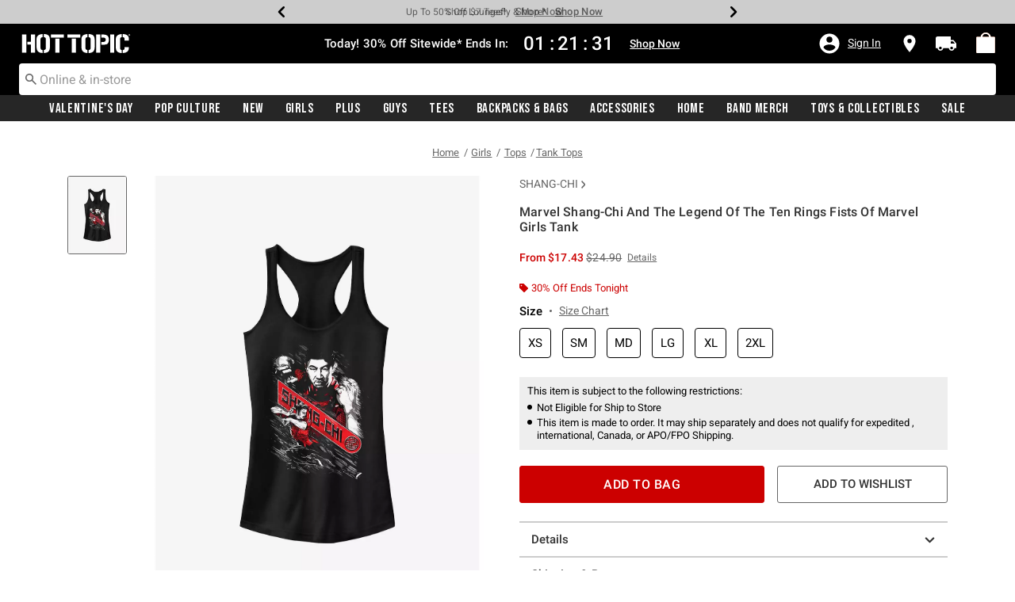

--- FILE ---
content_type: text/html;charset=UTF-8
request_url: https://www.hottopic.com/product/marvel-shang-chi-and-the-legend-of-the-ten-rings-fists-of-marvel-girls-tank/16486293.html
body_size: 87963
content:
    


    



    



    



    


    


<!DOCTYPE html>
<html lang="">
<head>
<!--[if gt IE 9]><!-->
<script>//common/scripts.isml</script>
<script defer type="text/javascript" src="/on/demandware.static/Sites-hottopic-Site/-/default/v1768884385286/js/main.js"></script>

    
        <script defer type="text/javascript" src="/on/demandware.static/Sites-hottopic-Site/-/default/v1768884385286/js/productDetail.js"
            
            >
        </script>
    

    
        <script defer type="text/javascript" src="//apps.bazaarvoice.com/deployments/hottopic/pdp/production/en_US/bv.js"
            
            >
        </script>
    

    
        <script defer type="text/javascript" src="https://www.paypal.com/sdk/js?client-id=AU_rrOMu69FvwZjSHdxS3ctW8znLt6g0cXi3MNf5tFOYLCdEXCXxZn2h9j0rgtAfhb5m1pqNEqcqdU3v&amp;components=messages" data-partner-attribution-id="null"
            
            >
        </script>
    

    
        <script defer type="text/javascript" src="/on/demandware.static/Sites-hottopic-Site/-/default/v1768884385286/js/creditMessage.js"
            
            >
        </script>
    

    
        <script defer type="text/javascript" src="/on/demandware.static/Sites-hottopic-Site/-/default/v1768884385286/js/utilBOPIS.js"
            
            >
        </script>
    

    
        <script defer type="text/javascript" src="/on/demandware.static/Sites-hottopic-Site/-/default/v1768884385286/js/storelocator.js"
            
            >
        </script>
    

<script type="text/javascript">
    window.gCaptchaCallBackcaptchaContactUsEnabled = function () {
        var key = document.querySelector('.captchaKey').value;
        var contactUsCaptcha = document.querySelector('#captchaContactUsEnabled');
        if (contactUsCaptcha) {
            var widgetContactUs = window.grecaptcha.render('captchaContactUsEnabled', {
                sitekey: key,
                theme: 'light'
            });
            window.widgetContactUs = widgetContactUs;
        }
    };
    window.gCaptchaCallBackcaptchaEmailSignupFooterEnabled = function () {
        var key = document.querySelector('.captchaKey').value;
        var footerCaptcha = document.querySelector('#captchaEmailSignupFooterEnabled');
        if (footerCaptcha) {
            var widgetFooter = window.grecaptcha.render('captchaEmailSignupFooterEnabled', {
                sitekey: key,
                theme: 'light'
            });
            window.widgetFooter = widgetFooter;
        }
    };
    window.gCaptchaCallBackcaptchaEmailSignupPopupEnabled = function () {
        var key = document.querySelector('.captchaKey').value;
        var popupCaptcha = document.querySelector('#captchaEmailSignupPopupEnabled');
        if (popupCaptcha) {
            var widgetPopup = window.grecaptcha.render('captchaEmailSignupPopupEnabled', {
                sitekey: key,
                theme: 'light'
            });
            window.widgetPopup = widgetPopup;
        }
    };
    window.gCaptchaCallBackcaptchaResetPwdFormEnabled = function () {
        var key = document.querySelector('.captchaKey').value;
        var resetPasswordFormCaptcha = document.querySelector('#captchaResetPwdFormEnabled');
        if (resetPasswordFormCaptcha) {
            var widgetResetPwdFormCaptcha = window.grecaptcha.render('captchaResetPwdFormEnabled', {
                sitekey: key,
                theme: 'light'
            });
            window.widgetResetPasswordFormCaptcha = widgetResetPwdFormCaptcha;
        }
    };
    window.gCaptchaCallBackcaptchaReqResetPwdEnabled = function () {
        var key = document.querySelector('.captchaKey').value;
        var resetPasswordCaptcha = document.querySelector('#captchaReqResetPwdEnabled');
        if (resetPasswordCaptcha) {
            var widgetResetCaptcha = window.grecaptcha.render('captchaReqResetPwdEnabled', {
                sitekey: key,
                theme: 'light'
            });
            window.widgetResetCaptcha = widgetResetCaptcha;
        }
    };
    window.gCaptchaCallBackcaptchaOrderStatusEnabled = function () {
        var key = document.querySelector('.captchaKey').value;
        var orderStatusCaptcha = document.querySelector('#captchaOrderStatusEnabled');
        if (orderStatusCaptcha) {
            var widgetOrderStatus = window.grecaptcha.render('captchaOrderStatusEnabled', {
                sitekey: key,
                theme: 'light'
            });
            window.widgetOrderStatus = widgetOrderStatus;
        }
    };
    window.gCaptchaCallBackgcaptchaGiftCardEnabled = function () {
        var key = document.querySelector('.captchaKey').value;
        var orderStatusCaptcha = document.querySelector('#captchaGiftCardEnabled');
        if (orderStatusCaptcha) {
            var widgetGiftCard = window.grecaptcha.render('captchaGiftCardEnabled', {
                sitekey: key,
                theme: 'light'
            });
            window.widgetGiftCard = widgetGiftCard;
        }
    };
    window.gCaptchaCallBackcaptchaLoginEnabled = function () {
    };
    window.gCaptchaCallBackcaptchaGCRedeemEnabled = function () {
    };
</script>








<!--<![endif]-->
<meta charset=UTF-8>

<meta http-equiv="x-ua-compatible" content="ie=edge">

<meta name="viewport" content="width=device-width, initial-scale=1">





    
        
        
            
        
            
        
            
        
            
        
            
        
            
        
            
        
            
        
            
        
            
        
        
            <title>Marvel Shang-Chi And The Legend Of The Ten Rings Fists Of Marvel Girls Tank - BLACK | Hot Topic</title>
        
    




    <!-- OneTrust Cookies Consent Notice start for hottopic.com -->

<script src="https://cdn.cookielaw.org/scripttemplates/otSDKStub.js"  type="text/javascript" charset="UTF-8" data-domain-script="a1b5e51a-76ee-47a1-8264-6aa9e5fd3a0b" ></script>
<script type="text/javascript">
function OptanonWrapper() { }
</script>
<!-- OneTrust Cookies Consent Notice end for hottopic.com -->
<script type="text/javascript">
    window.setTimeout(function() {
        if(document.getElementsByClassName("save-preference-btn-handler").length > 0) {
            console.log('OTPC Extension Loaded');
            var otSaveBtn = document.getElementsByClassName("save-preference-btn-handler")[0];
            var otRejectBtn = document.getElementsByClassName("ot-pc-refuse-all-handler")[0];
            if(otSaveBtn){
                otSaveBtn.addEventListener('click', function() {
                    setTimeout(function() {
                        window.location.reload();
                    }, 1000); //quick timeout so that the consent receipt can be sent and the cookie can be updated
                });
            }
            if(otRejectBtn){
                otRejectBtn.addEventListener('click', function() {
                    setTimeout(function() {
                        window.location.reload();
                    }, 1000); //quick timeout so that the consent receipt can be sent and the cookie can be updated
                });
            }
        }
    }, 6500);
</script>






    <script type="module" src="https://pub.loudcrowd.com/embed.js"></script>
<script>
function initLoudCrowd() {
  window.loudcrowd.init("aW50ZWdyYXRpb246OTM4");
};
if (window.loudcrowd) {
  initLoudCrowd();
} else {
  document.addEventListener("loudcrowd-global-loaded", initLoudCrowd);
}
</script>







    
        <meta property="og:image" content="https://cdn.media.amplience.net/s/hottopic/16486293_hi?h=630">
    

    

    


    
        <meta property="og:type" content="product">
    

    

    


    
        <meta name="twitter:card" content="summary_large_image">
    

    

    


    
        <meta name="twitter:title" content="Marvel Shang-Chi And The Legend Of The Ten Rings Fists Of Marvel Girls Tank | Hot Topic">
    

    

    


    
        <meta property="og:site_name" content="Hot Topic">
    

    

    


    
        <meta property="og:title" content="Marvel Shang-Chi And The Legend Of The Ten Rings Fists Of Marvel Girls Tank | Hot Topic">
    

    

    


    
        <meta name="twitter:image" content="https://cdn.media.amplience.net/s/hottopic/16486293_hi?h=512">
    

    

    


    
        <meta name="twitter:site" content="@Hot Topic">
    

    

    


    
        <meta name="robots" content="index, follow">
    

    

    


    
        <meta property="og:url" content="https://www.hottopic.com/product/marvel-shang-chi-and-the-legend-of-the-ten-rings-fists-of-marvel-girls-tank/16486293.html">
    

    

    




    
    
    <meta name="description" content="Show off your fandom with our Marvel Shang-Chi And The Legend Of The Ten Rings Fists Of Marvel Girls Tank, available online at Hot Topic today!"/>



    <meta name="keywords" content="Commerce Cloud Storefront Reference Architecture"/>


<link rel="icon" type="image/svg+xml" href="/on/demandware.static/Sites-hottopic-Site/-/default/v1768884385286/images/favicons/ht-favicon.svg" />

<link rel="alternate icon" href="https://www.hottopic.com/favicon.ico" />

<link rel="stylesheet" href="/on/demandware.static/Sites-hottopic-Site/-/default/v1768884385286/css/global.css" />

    <link rel="stylesheet" href="/on/demandware.static/Sites-hottopic-Site/-/default/v1768884385286/css/product/detail.css"  />



    <meta name="google-site-verification" content="Tpmoe9aZzkgXpglZJuwSOTTlxFimJPbjM0rbeW5a5xs" />










<link rel="canonical" href="https://www.hottopic.com/product/marvel-shang-chi-and-the-legend-of-the-ten-rings-fists-of-marvel-girls-tank/16486293.html"/>

<script type="text/javascript">//<!--
/* <![CDATA[ (head-active_data.js) */
var dw = (window.dw || {});
dw.ac = {
    _analytics: null,
    _events: [],
    _category: "",
    _searchData: "",
    _anact: "",
    _anact_nohit_tag: "",
    _analytics_enabled: "true",
    _timeZone: "US/Pacific",
    _capture: function(configs) {
        if (Object.prototype.toString.call(configs) === "[object Array]") {
            configs.forEach(captureObject);
            return;
        }
        dw.ac._events.push(configs);
    },
	capture: function() { 
		dw.ac._capture(arguments);
		// send to CQ as well:
		if (window.CQuotient) {
			window.CQuotient.trackEventsFromAC(arguments);
		}
	},
    EV_PRD_SEARCHHIT: "searchhit",
    EV_PRD_DETAIL: "detail",
    EV_PRD_RECOMMENDATION: "recommendation",
    EV_PRD_SETPRODUCT: "setproduct",
    applyContext: function(context) {
        if (typeof context === "object" && context.hasOwnProperty("category")) {
        	dw.ac._category = context.category;
        }
        if (typeof context === "object" && context.hasOwnProperty("searchData")) {
        	dw.ac._searchData = context.searchData;
        }
    },
    setDWAnalytics: function(analytics) {
        dw.ac._analytics = analytics;
    },
    eventsIsEmpty: function() {
        return 0 == dw.ac._events.length;
    }
};
/* ]]> */
// -->
</script>
<script type="text/javascript">//<!--
/* <![CDATA[ (head-cquotient.js) */
var CQuotient = window.CQuotient = {};
CQuotient.clientId = 'aavt-hottopic';
CQuotient.realm = 'AAVT';
CQuotient.siteId = 'hottopic';
CQuotient.instanceType = 'prd';
CQuotient.locale = 'default';
CQuotient.fbPixelId = '__UNKNOWN__';
CQuotient.activities = [];
CQuotient.cqcid='';
CQuotient.cquid='';
CQuotient.cqeid='';
CQuotient.cqlid='';
CQuotient.apiHost='api.cquotient.com';
/* Turn this on to test against Staging Einstein */
/* CQuotient.useTest= true; */
CQuotient.useTest = ('true' === 'false');
CQuotient.initFromCookies = function () {
	var ca = document.cookie.split(';');
	for(var i=0;i < ca.length;i++) {
	  var c = ca[i];
	  while (c.charAt(0)==' ') c = c.substring(1,c.length);
	  if (c.indexOf('cqcid=') == 0) {
		CQuotient.cqcid=c.substring('cqcid='.length,c.length);
	  } else if (c.indexOf('cquid=') == 0) {
		  var value = c.substring('cquid='.length,c.length);
		  if (value) {
		  	var split_value = value.split("|", 3);
		  	if (split_value.length > 0) {
			  CQuotient.cquid=split_value[0];
		  	}
		  	if (split_value.length > 1) {
			  CQuotient.cqeid=split_value[1];
		  	}
		  	if (split_value.length > 2) {
			  CQuotient.cqlid=split_value[2];
		  	}
		  }
	  }
	}
}
CQuotient.getCQCookieId = function () {
	if(window.CQuotient.cqcid == '')
		window.CQuotient.initFromCookies();
	return window.CQuotient.cqcid;
};
CQuotient.getCQUserId = function () {
	if(window.CQuotient.cquid == '')
		window.CQuotient.initFromCookies();
	return window.CQuotient.cquid;
};
CQuotient.getCQHashedEmail = function () {
	if(window.CQuotient.cqeid == '')
		window.CQuotient.initFromCookies();
	return window.CQuotient.cqeid;
};
CQuotient.getCQHashedLogin = function () {
	if(window.CQuotient.cqlid == '')
		window.CQuotient.initFromCookies();
	return window.CQuotient.cqlid;
};
CQuotient.trackEventsFromAC = function (/* Object or Array */ events) {
try {
	if (Object.prototype.toString.call(events) === "[object Array]") {
		events.forEach(_trackASingleCQEvent);
	} else {
		CQuotient._trackASingleCQEvent(events);
	}
} catch(err) {}
};
CQuotient._trackASingleCQEvent = function ( /* Object */ event) {
	if (event && event.id) {
		if (event.type === dw.ac.EV_PRD_DETAIL) {
			CQuotient.trackViewProduct( {id:'', alt_id: event.id, type: 'raw_sku'} );
		} // not handling the other dw.ac.* events currently
	}
};
CQuotient.trackViewProduct = function(/* Object */ cqParamData){
	var cq_params = {};
	cq_params.cookieId = CQuotient.getCQCookieId();
	cq_params.userId = CQuotient.getCQUserId();
	cq_params.emailId = CQuotient.getCQHashedEmail();
	cq_params.loginId = CQuotient.getCQHashedLogin();
	cq_params.product = cqParamData.product;
	cq_params.realm = cqParamData.realm;
	cq_params.siteId = cqParamData.siteId;
	cq_params.instanceType = cqParamData.instanceType;
	cq_params.locale = CQuotient.locale;
	
	if(CQuotient.sendActivity) {
		CQuotient.sendActivity(CQuotient.clientId, 'viewProduct', cq_params);
	} else {
		CQuotient.activities.push({activityType: 'viewProduct', parameters: cq_params});
	}
};
/* ]]> */
// -->
</script>
<!-- Demandware Apple Pay -->

<style type="text/css">ISAPPLEPAY{display:inline}.dw-apple-pay-button,.dw-apple-pay-button:hover,.dw-apple-pay-button:active{background-color:black;background-image:-webkit-named-image(apple-pay-logo-white);background-position:50% 50%;background-repeat:no-repeat;background-size:75% 60%;border-radius:5px;border:1px solid black;box-sizing:border-box;margin:5px auto;min-height:30px;min-width:100px;padding:0}
.dw-apple-pay-button:after{content:'Apple Pay';visibility:hidden}.dw-apple-pay-button.dw-apple-pay-logo-white{background-color:white;border-color:white;background-image:-webkit-named-image(apple-pay-logo-black);color:black}.dw-apple-pay-button.dw-apple-pay-logo-white.dw-apple-pay-border{border-color:black}</style>


    <script type="application/ld+json">
        [{"@context":"http://schema.org/","@type":"ProductGroup","@id":"https://www.hottopic.com/product/marvel-shang-chi-and-the-legend-of-the-ten-rings-fists-of-marvel-girls-tank/16486293.html","name":"Marvel Shang-Chi And The Legend Of The Ten Rings Fists Of Marvel Girls Tank","description":"Marvel Shang-Chi And The Legend Of The Ten Rings Fists Of Marvel Girls Tank","url":"https://www.hottopic.com/product/marvel-shang-chi-and-the-legend-of-the-ten-rings-fists-of-marvel-girls-tank/16486293.html","productGroupID":"16486293","image":"https://cdn.media.amplience.net/s/hottopic/16486293_hi","variesBy":["https://schema.org/color","https://schema.org/size"],"hasVariant":[{"@type":"Product","sku":"16486294","name":"Marvel Shang-Chi And The Legend Of The Ten Rings Fists Of Marvel Girls Tank","description":"Marvel Shang-Chi And The Legend Of The Ten Rings Fists Of Marvel Girls Tank","image":"https://cdn.media.amplience.net/s/hottopic/16486293_hi","color":"BLACK","size":"XS","offers":{"url":"https://www.hottopic.com/product/marvel-shang-chi-and-the-legend-of-the-ten-rings-fists-of-marvel-girls-tank/16486294.html","@type":"Offer","priceCurrency":"USD","price":24.9,"availability":"http://schema.org/OnlineOnly"}},{"@type":"Product","sku":"16486295","name":"Marvel Shang-Chi And The Legend Of The Ten Rings Fists Of Marvel Girls Tank","description":"Marvel Shang-Chi And The Legend Of The Ten Rings Fists Of Marvel Girls Tank","image":"https://cdn.media.amplience.net/s/hottopic/16486293_hi","color":"BLACK","size":"SM","offers":{"url":"https://www.hottopic.com/product/marvel-shang-chi-and-the-legend-of-the-ten-rings-fists-of-marvel-girls-tank/16486295.html","@type":"Offer","priceCurrency":"USD","price":24.9,"availability":"http://schema.org/OnlineOnly"}},{"@type":"Product","sku":"16486296","name":"Marvel Shang-Chi And The Legend Of The Ten Rings Fists Of Marvel Girls Tank","description":"Marvel Shang-Chi And The Legend Of The Ten Rings Fists Of Marvel Girls Tank","image":"https://cdn.media.amplience.net/s/hottopic/16486293_hi","color":"BLACK","size":"MD","offers":{"url":"https://www.hottopic.com/product/marvel-shang-chi-and-the-legend-of-the-ten-rings-fists-of-marvel-girls-tank/16486296.html","@type":"Offer","priceCurrency":"USD","price":24.9,"availability":"http://schema.org/OnlineOnly"}},{"@type":"Product","sku":"16486297","name":"Marvel Shang-Chi And The Legend Of The Ten Rings Fists Of Marvel Girls Tank","description":"Marvel Shang-Chi And The Legend Of The Ten Rings Fists Of Marvel Girls Tank","image":"https://cdn.media.amplience.net/s/hottopic/16486293_hi","color":"BLACK","size":"LG","offers":{"url":"https://www.hottopic.com/product/marvel-shang-chi-and-the-legend-of-the-ten-rings-fists-of-marvel-girls-tank/16486297.html","@type":"Offer","priceCurrency":"USD","price":24.9,"availability":"http://schema.org/OnlineOnly"}},{"@type":"Product","sku":"16486298","name":"Marvel Shang-Chi And The Legend Of The Ten Rings Fists Of Marvel Girls Tank","description":"Marvel Shang-Chi And The Legend Of The Ten Rings Fists Of Marvel Girls Tank","image":"https://cdn.media.amplience.net/s/hottopic/16486293_hi","color":"BLACK","size":"XL","offers":{"url":"https://www.hottopic.com/product/marvel-shang-chi-and-the-legend-of-the-ten-rings-fists-of-marvel-girls-tank/16486298.html","@type":"Offer","priceCurrency":"USD","price":24.9,"availability":"http://schema.org/OnlineOnly"}},{"@type":"Product","sku":"16486300","name":"Marvel Shang-Chi And The Legend Of The Ten Rings Fists Of Marvel Girls Tank","description":"Marvel Shang-Chi And The Legend Of The Ten Rings Fists Of Marvel Girls Tank","image":"https://cdn.media.amplience.net/s/hottopic/16486293_hi","color":"BLACK","size":"2XL","offers":{"url":"https://www.hottopic.com/product/marvel-shang-chi-and-the-legend-of-the-ten-rings-fists-of-marvel-girls-tank/16486300.html","@type":"Offer","priceCurrency":"USD","price":26.9,"availability":"http://schema.org/OnlineOnly"}}]}, {"@context":"http://schema.org/","@type":"BreadcrumbList","itemListElement":[{"@type":"ListItem","position":1,"name":"Home","item":"https://www.hottopic.com"},{"@type":"ListItem","position":2,"name":"Girls","item":"https://www.hottopic.com/girls/"},{"@type":"ListItem","position":3,"name":"Tops","item":"https://www.hottopic.com/girls/tops/"},{"@type":"ListItem","position":4,"name":"Tank Tops","item":"https://www.hottopic.com/girls/tops/tank-tops/"}]}]
    </script>


</head>
<body>

<div class="page" data-action="Product-Show" data-querystring="pid=16486293" >
<div class="dark-body"></div>



<header class="header header-wrapper search-main-home-head">
    <input type="hidden" name="captchaKey" class="captchaKey" value="6LdasBsTAAAAAJ2ZY_Z60WzgpRRgZVKXnqoad77Y">
    <a href="#maincontent" class="skip" aria-label="Skip to main content">Skip to main content</a>
<a href="#footercontent" class="skip" aria-label="Skip to footer content">Skip to footer content</a>

    <nav class="headerMain-nav">
        <div class="header-top__wrapper js-header">

                <div class="header_topcontainer no-gutters justify-content-between">

                    
                    <div id="header-eyebrow" class="header-top__eyebrow d-flex col-12 justify-content-center align-items-center mt-0 px-0 ">
                        <div class="header-top__eyebrow-desktop">
                            
	 


	

<div class="html-slot-container toggleExpandContent">


<style>
	/* eyebrow banner background color setup here */
	.eyebrow-banner-background {
	   background: #CDCDCD;
	}

	/* eyebrow banner arrow(Carats) color setup here */
	.header-top__eyebrow-desktop .carousel-eyebrow .slick-arrow svg {
	   fill: #000000;
	}

	/* eyebrow banner text color setup here */
	.header-top__eyebrow-desktop .header-eyebrow-message .carousel-eyebrow-item p {
	   color: #000000;
        font-size:12px;
	}

	/* eyebrow banner link(shop now) color setup here */
	div.header-top__eyebrow-desktop .header-eyebrow-message .carousel-eyebrow-item a {
	   color: #000000;
       font-weight: bold;
       font-size: 13px;
	}
	
	.header-top__eyebrow-desktop .header-eyebrow-message p {
		display: block;
		white-space: nowrap;
		overflow: hidden;
		text-overflow: ellipsis;
		font-size: 12px;
		font-weight: 400;
		line-height: 16px;
		text-transform: capitalize;
        font-family: 'Roboto' , sans-serif;
        letter-spacing: normal;
	}

	.header-top__eyebrow-desktop .carousel-eyebrow-item {
		transition: transform 2.6s ease-in-out;
	}

	.header-eyebrow-message .carousel-eyebrow {
		width: 100%;
		margin: 0 auto;
		max-width: 600px;

		@media (max-width: 767px) {
			width: 100%;
			max-width: 100%;
		}
	}
	.header-top__eyebrow-desktop .header-eyebrow-message .carousel-eyebrow-item  a {
		color:#000000;
        font-size:12px;
        font-weight:normal;
        letter-spacing: 0.3px;
	}

	.header-eyebrow-message {
		background: #CDCDCD;
		color: #000000;
	}

	.header-eyebrow-message .carousel-eyebrow-item p {
		color: #000000;
	}

        .carousel-eyebrow-inner{
          display: flex;
          align-items: center;
        }
        .header-eyebrow-message .slick-arrow {
		font-size: 30px;
        line-height: 0;
		cursor: pointer;
				background: transparent;
				border:0;												  
                @media (max-width: 767px) {
                      padding-left: 10px;
                      padding-right: 10px;
                }
	} 

</style>

<div class="header-eyebrow-message eyebrow-theme-default" style="background-color:#CDCDCD">
	<div id="eyebrow-banner eyebrow" class="carousel-eyebrow slide" data-ride="carousel-eyebrow" data-interval="3000">
		<div class="carousel-eyebrow-inner " role="toolbar">
			<div class="carousel-eyebrow-item link-text text-center px-4 py-2">
				<p class="text-center mb-0">
					Shop Up To 70% Off Semi-Annual Sale*<span></span>
					<span>
					<a class="text--reg px-2" aria-label="Sale" href="/sale/?cm_sp=Homepage-_-Eyebrow-_-UpTo70OffSemiAnnual" title="Shop Now"
					alt="Shop Now">
					Shop Now</a></span>
				</p>
            </div>
			<div class="carousel-eyebrow-item link-text text-center px-4 py-2">
				<p class="text-center mb-0">
					Shop $7 Tees*<span></span>
					<span>
					<a class="text--reg px-2" aria-label="Tees" href="/sale/shop-all-clearance/tees/?cm_sp=Homepage-_-Eyebrow-_-7Tees" title="Shop Now"
					alt="Shop Now">
					Shop Now</a></span>
				</p>
            </div>
            <div class="carousel-eyebrow-item link-text text-center px-4 py-2">
				<p class="text-center mb-0">
					Up To 50% Off Loungefly & More*<span></span>
					<span>
					<a class="text--reg px-2" aria-label="Backpacks & Bags" href="/sale/up-to-50-off-bags-and-backpacks/?cm_sp=Homepage-_-Eyebrow-_-UpTo50OffLoungeflyAndMore" title="Shop Now"
					alt="Shop Now">
					Shop Now</a></span>
				</p>
            </div>
			<div class="carousel-eyebrow-item link-text text-center px-4 py-2">
				<p class="text-center mb-0">
				Free Shipping With $75 Purchase*<span></span>
				<span>
				<a class="text--reg px-2" aria-label="Free Shipping With $75 Purchase*" href="/new/?cm_sp=Homepage-_-Eyebrow-_-Shipping" title="Shop Now"
				alt="Shop Now">
				Shop Now</a></span>
				</p>
			</div>
		</div>
	</div>
</div>


</div> 
	
                        </div>
                        <div class="header-top__eyebrow-mobile">
                            
	 


	

<div class="html-slot-container toggleExpandContent">


<style>
	/* eyebrow banner background color setup here */
	@media (max-width: 992px) {
		.eyebrow-banner-background {
			background: #CDCDCD;
		}
		/* eyebrow banner arrow(Carats) color setup here */
		.header-top__eyebrow-mobile .eyebrow-banner-background .slick-arrow svg {
			fill: #000000 !important;
		}
		/* eyebrow banner text color setup here */
		.header-top__eyebrow-mobile .eyebrow-banner-background .carousel-eyebrow-item p {
			color: #000000;
		}
		/* eyebrow banner link(shop now) color setup here */
		.header-top__eyebrow-mobile .eyebrow-banner-background.header-eyebrow-message a {
			color: #000000;
		}
		.header-top__eyebrow-mobile .header-eyebrow-message p {
			display: block;
			white-space: nowrap;
			overflow: hidden;
			text-overflow: ellipsis;
			font-size: 11px;
			font-weight: 400;
			line-height: 16px;
			font-family: 'Roboto' , sans-serif;
		}
		.header-top__eyebrow-mobile .carousel-eyebrow-item {
			transition: transform 2.6s ease-in-out;
		}
		.header-eyebrow-message .carousel-eyebrow {
			width: 100%;
			margin: 0 auto;
			max-width: 600px;
		}
		.header-top__eyebrow-mobile .header-eyebrow-message .carousel-eyebrow-item a {
			color:#000000;
			font-family: 'Roboto', sans-serif;
			font-size: 12px;
			font-weight: bold;
		}
		.header-eyebrow-message {
			background: #CDCDCD;
			color: #000000;
		}
		.header-eyebrow-message .carousel-eyebrow-item p {
			color: #000000;
		}
		.carousel-eyebrow-inner{
			display: flex;
			align-items: center;
		}
		.header-eyebrow-message .slick-arrow {
			font-size: 30px;
			line-height: 0;
			cursor: pointer;
			background: transparent;
			border: 0;						  
		}
	}
		@media (max-width: 767px) {
			.header-eyebrow-message .slick-arrow {
			font-size: 30px;
			line-height: 0;
			cursor: pointer;
			padding-left: 10px;
			padding-right: 10px;
			}
	
			.header-eyebrow-message .carousel-eyebrow {
				width: 100%;
				max-width: 100%;
		  }
	  }
	  </style>
	  
	  <div class="header-eyebrow-message eyebrow-theme-default eyebrow-banner-background d-lg-none">
	  <div id="eyebrow-banner eyebrow" class="carousel-eyebrow slide" data-ride="carousel-eyebrow" data-interval="3000">
	  <div class="carousel-eyebrow-inner " role="toolbar">
		<div class="carousel-eyebrow-item link-text text-center px-4 py-2">
		<p class="text-center mb-0">
			Shop Up To 70% Off Semi-Annual Sale<span></span>
	  <span>
	  <a class="text--reg px-2" aria-label="Sale" href="/sale/?cm_sp=Homepage-_-Eyebrow-_-7Tees" title="Shop Now"
	  alt="Shop Now">
	  Shop Now</a></span>
	</p>
  </div>
		<div class="carousel-eyebrow-item link-text text-center px-4 py-2">
		<p class="text-center mb-0">
			Shop $7 Tees*<span></span>
	  <span>
	  <a class="text--reg px-2" aria-label="Tees" href="/sale/shop-all-clearance/tees/?cm_sp=Homepage-_-Eyebrow-_-7Tees" title="Shop Now"
	  alt="Shop Now">
	  Shop Now</a></span>
	</p>
  </div>
  <div class="carousel-eyebrow-item link-text text-center px-4 py-2">
		<p class="text-center mb-0">
			Up To 50% Off Loungefly & More*<span></span>
	  <span>
	  <a class="text--reg px-2" aria-label="Backpacks & Bags" href="/sale/up-to-50-off-bags-and-backpacks/?cm_sp=Homepage-_-Eyebrow-_-UpTo50OffLoungeflyAndMore" title="Shop Now"
	  alt="Shop Now">
	  Shop Now</a></span>
	</p>
  </div>
  <div class="carousel-eyebrow-item link-text text-center px-4 py-2">
			<p class="text-center mb-0">
			  Free Shipping Over $75*<span></span>
		  <span>
		  <a class="text--reg px-2" aria-label="Free Shipping Over $75" href="/new/?cm_sp=Homepage-_-Eyebrow-_-Shipping" title="Shop Now"
		  alt="Shop Now">
		  Shop Now</a></span>
		</p>
		</div>
	  </div>
	  </div>
	  </div>


</div> 
	
                        </div>
                    </div>

                    <div class="navbar-menu-logo-cart d-flex justify-content-center w-100 px-2 px-md-3 px-lg-0  py-md-1 py-lg-0">
                        <div class="navbar-toggler mobile-nav d-lg-none  py-md-2 mt-md-0 col-1 mobile-middle--flex-1 mr-auto" role="button" tabindex="0" type="button" aria-label="Toggle navigation">
                        
                            
                                <div class="mobile-nav__icon-wrapper d-flex justify-content-start pl-2">
                                <input id="navi-toggle" type="checkbox" class="js-mobile-nav-toggle mobile-nav__checkbox push-menu__checkbox">
                                <label for="navi-toggle" class="mobile-nav__button m-0 p-0">
                                    <span></span>
                                    <span></span>
                                    <span></span>
                                    <span></span>
                                </label>
                            </div>
                                                        
                            
                        </div>
                        <div class="header-container-max js_header-container-max">
                            <div class="primary-logo d-flex  align-items-center col-lg-4 justify-content-lg-start pl-lg-4 pl-1 py-md-0 py-2 mb-lg-0 mb-1">
                                <a class="logo-home py-lg-2 pt-1" href="/hpredirect" >
<span class="sr-only">Redirect to Hot Topic Home Page</span>
    <picture class="logo-picture">
            <img class="hidden-md-down" src="/on/demandware.static/Sites-hottopic-Site/-/default/v1768884385286/images/hottopic_logo_white.svg" alt="Hot Topic Logo"/>
            <source media="(min-width: 768px)" srcset="/on/demandware.static/Sites-hottopic-Site/-/default/v1768884385286/images/hottopic_logo_white.svg" alt="Hot Topic Logo"/>
            <img class="d-lg-none" src="/on/demandware.static/Sites-hottopic-Site/-/default/v1768884385286/images/hottopic_logo_white.svg" alt="Hot Topic Logo"/>
    </picture>
</a>
<a class="logo-home-minified py-lg-2 pt-1" href="/hpredirect" style="display: none;">
    <picture class="logo-picture-minified">            
            <img class="d-lg-none d-md-none" src="/on/demandware.static/Sites-hottopic-Site/-/default/v1768884385286/images/HT-logo-minified.svg" alt="Hot Topic Logo"/>
            <img class="d-none d-md-block d-lg-none logo-tablet" src="/on/demandware.static/Sites-hottopic-Site/-/default/v1768884385286/images/hottopic_logo_white.svg" alt="Hot Topic Logo" style="width: 144px; height: 24px;"/>
    </picture>
</a>
                            </div>

                            <div class="d-none d-lg-block w-100 col-xl-6 col-lg-6">
                                



<div class="header-bottom header-bottom-desktop w-100 p-0 mx-0 position-relative" role="banner">
    <div class="header-bottom__banner d-flex justify-content-center position-relative">
        <div class="w-100 content desktop d-lg-block d-none">
            
	 


	

<div class="html-slot-container toggleExpandContent">


<div class="html-slot-container">
	<!-- Countdown Timer Non Black Background Non White Text -->
	<!--CountDown Timer Black Background / White Text-->
	<style type="text/css">
	  #clockdiv {
		background-color: #000 ;
		border: none;
	  }
  
  @media (min-width: 992px) {
	.header-wrapper div#clockdiv {
		height: auto;
	}
  }
	  #clockdiv p,
	  #clockdiv p,
	  #clockdiv  {
		  color: #fff;
		font-family:roboto, serif;
	  }
   
	  #clockdiv .promo-msg {
		font-size: 15px;
		font-weight: bold;
		font-family:roboto;
	  }
  
	  #clockdiv .details a {
		font-size: 14px;
		font-weight: bold;
		text-decoration: underline;
		font-family:roboto;
	  }
  
	  #clockdiv .promo-msg a:hover {
		text-decoration: none!important;
	  }
  
	  #clockdiv .time .hours,
	  #clockdiv .time .minutes,
	  #clockdiv .time .seconds,
	  #clockdiv .colon p {
		font-size: 24px;
		color: #fff;
	   font-weight:bold;
	  }
  
	  #clockdiv .time .timeLabel {
		font-size: 12px;
		color: #fff;
	  }
  
	  @media only screen and (max-width: 991px) {
		#clockdiv {
		background-color: #000;
	  }
  
		#clockdiv .promo-msg {
		  font-size: 14px;
		  font-weight: bold;
		  text-decoration: none;
		}
  
		#clockdiv .promo-msg a {
		  font-size: 13px;
		  font-weight: normal;
		  text-decoration: underline;
		}
   
		#clockdiv .promo-msg a:hover {
		  text-decoration: none!important;
		}
	  }
	</style>
	<!--DESKTOP-->
	<div class="container-fluid px-0 d-flex justify-content-center" id="clockdiv">
	  <div class="row justify-content-center align-items-center py-md-2 py-lg-0 py-1">
	  <div id="htPromoMessage" style="display: flex; align-items: center; justify-content: center;"> <!--Added div with ID="htPromoMessage"-->
		<div class="col-lg-auto col-xl-auto mb-lg-0 py-lg-2 pt-1">
		  <p class="mb-0 text-center promo-msg" style="font-weight: bold;">
          Today! <span aria-hidden="true"></span><span class="visually-hidden"></span> 30% Off Sitewide* Ends In:
		  </p>
		</div>
  
		<div class="col-auto row clocktime" id="timerdiv" tabindex="1"> <!--Added tabindex="1"-->
		  <div class="col-auto time px-1">
			<p class="hours mb-0 text-center font-weight-bold" style="line-height:30px;">20</p>  
		  </div>
  
		  <div class="col-auto colon px-0 mx-0">
			<p class="mb-0 semicolon" style="line-height:30px;">:</p>
		  </div>
  
		  <div class="col-auto time px-1">
			<p class="minutes mb-0 text-center font-weight-bold" style="line-height:30px;">06</p>  
		  </div>
  
		  <div class="col-auto colon px-0 mx-0">
			<p class="mb-0 semicolon" style="line-height:30px;">:</p>
		  </div>
  
		  <div class="col-auto time px-1">
			<p class="seconds mb-0 text-center font-weight-bold" style="line-height:30px;">23</p>		   
		  </div>
		</div>
		</div> <!--closed div-->
	<div class="details d-lg-block px-lg-2">
		<!--Added aria-labelledby="htPromoMessage" to a tag-->
        <a class="px-2" aria-labelledby="htPromoMessage" href="/sale/limited-time-sale/?cm_sp=Homepage-_-GlobalBanner-_-30FlashSale" style="color: #fff; " title="Shop Now">Shop Now</a> 
  </div>
	  </div>
	</div>
	<!--End CountDown--><!--START DESKTOP COUNTDOWN SCRIPT--><!--START DESKTOP COUNTDOWN SCRIPT-->
	<script>
	  var runTimer;
	  var deadline = "January 19 2026 23:59:59 UTC-0800";
  
	  var countdownTimer = function (callback) {
		var t = Date.parse(deadline) - Date.parse(new Date());
		var seconds = Math.floor((t / 1000) % 60);
		var minutes = Math.floor((t / 1000 / 60) % 60);
		var hours = Math.floor(t / (1000 * 60 * 60));
  
		var clock = document.getElementById("clockdiv");
		var hoursSpan = clock.querySelector(".hours");
		var minutesSpan = clock.querySelector(".minutes");
		var secondsSpan = clock.querySelector(".seconds");
  
		hoursSpan.innerHTML = ("0" + hours).slice(-2);
		minutesSpan.innerHTML = ("0" + minutes).slice(-2);
		secondsSpan.innerHTML = ("0" + seconds).slice(-2);
  
		if (t <= 0) {
		  document.getElementById("timerdiv").style.display = "none";
		} else {
		  runTimer = requestAnimationFrame(countdownTimer);
		}
	  };
  
	  // request animation frame on render
	  runTimer = requestAnimationFrame(countdownTimer);
	</script>
  </div>


</div> 
	
        </div>
        
    </div>
</div>
                            </div>
                            <a href="#" class="d-flex d-lg-none ma-login ma-login__mobile" id="myaccount" aria-haspopup="true" data-toggle="modal" data-target="#accountModal" role="button" aria-label="My Account" title="My Account">
                                <div class="user-badge__mobile user-badge"></div>
                            </a>
                            <div class="header-top__desktop-right d-flex justify-self-end align-self-center col-lg-xl-custom-3-1 justify-content-lg-end pr-lg-3 justify-content-end" >
                                
                                
                                <div class="d-flex align-items-center justify-content-end">
                                    
                                        <div class="account-login pr-lg-4 mr-0">
                                            
 <input type="hidden" class = "refresh-csrf-token" name="csrf_token" value="O6xCPK3bRoTznUK6dPoKyi-SGoIFD2YeTXDIKS2KlE0JZ9oW-c_LmVoiddsRLan71elIPWg4DRP4KV5v8Ccz6ID7DRIbN4NxGrW75LRebbwNNfGx6Mi6HrUzY90GbxjfKc7z3MhbCKuOQzZnwJmQX4h_UdeQCA8bHDENA1jUlMWyntqjVM4="/>


    <div class="user d-flex">
        <a href="https://www.hottopic.com/login" class="user-account ma-login ma-login__link" tabindex="0" data-toggle="" data-target="" role="button" aria-label="Login to your account" >
            <svg class="icon-account" data-name="Layer 1" xmlns="http://www.w3.org/2000/svg" viewBox="0 0 24 24">
    <defs><style>.outer{fill:none;}</style></defs>
    <title>Sign In/My Account</title>
    <path class="inner" d="M12,2A10,10,0,1,0,22,12,10,10,0,0,0,12,2Zm0,3A3,3,0,1,1,9,8,3,3,0,0,1,12,5Zm0,14.2A7.2,7.2,0,0,1,6,16c0-2,4-3.08,6-3.08S18,14,18,16A7.2,7.2,0,0,1,12,19.2Z"/><path class="outer" d="M0,0H24V24H0Z"/>
</svg>
            <div class="user-badge__desktop user-badge"></div>
            <span class="user-message sign-in-text hidden-md-down font-weight-normal">Sign In</span>
        </a>
    </div>

<div class="header-login-popup header-popup d-none">
    <div class="wishlist-login-popup">
    <p class="login-wishlist-text header-text pt-lg-1">
        Sign in to save products to your wishlist.
    </p>
    <div class="wishlist-login-button header-button px-lg-3">
        <a href="https://www.hottopic.com/login" class="btn btn-secondary btn-block" role="button">     
            Sign In
        </a>
    </div>
    <div class="wishlist-create-account pt-2">
        <a href="/login?action=register" class="text-decoration-underline" role="button">
            Create an account
        </a>
    </div>
</div>
</div>
<div class="header-wishlist-popup header-popup d-none">
    <div class="wishlist-popup">
    <p class="wishlist-text header-text pt-lg-2">
        Added to wishlist!
    </p>
    <div class="wishlist-view-button header-button px-lg-2">
        <a href="/wishlist" class="btn btn-secondary btn-block" role="button">     
            View Wishlist
        </a>
    </div>
</div>
</div>
<script type="text/javascript">



window.PresaleToolResource = {"tooltipContent":"<p>Credit card charged once merchandise ships. Standard shipping rates apply. Will receive notice and opportunity to cancel if shipping delayed. Limitations apply if shipping delayed.</p>\r\n<br>\r\n<p>This is an estimated shipping date and subject to change due to possible manufacturer delays.</p>\r\n<br>\r\n<p>Presale/Backordered items do not qualify for Free Standard Shipping.</p>","tooltipContentStatus":true,"tooltipUrl":"https://www.hottopic.com/presale-tooltip-details.html"};
(function(app){
window.Constants = {"AVAIL_STATUS_IN_STOCK":"IN_STOCK","AVAIL_STATUS_PREORDER":"PREORDER","AVAIL_STATUS_BACKORDER":"BACKORDER","AVAIL_STATUS_NOT_AVAILABLE":"NOT_AVAILABLE"};
window.Resources = {"I_AGREE":"I Agree","CLOSE":"Close","SHIP_QualifiesFor":"This shipment qualifies for","CC_LOAD_ERROR":"Couldn't load credit card!","REG_ADDR_ERROR":"Couldn't Load Address","VERIFY_TITLE":"Verify Your Address","BONUS_PRODUCT":"Bonus Product","BONUS_PRODUCTS":"Bonus Product(s)","SELECT_BONUS_PRODUCTS":"Select {0} Bonus Product(s)","SELECT_BONUS_PRODUCT":"Select","BONUS_PRODUCT_MAX":"The maximum number of bonus products have been selected.  Please remove one in order to add additional bonus products.","BONUS_PRODUCT_TOOMANY":"You have selected too many bonus products. Please change the quantity.","SIMPLE_SEARCH":"Enter Keyword or Item #","SUBSCRIBE_EMAIL_DEFAULT":"Email Address","CURRENCY_SYMBOL":"$","MISSINGVAL":"Please Enter {0}","SERVER_ERROR":"Server connection failed!","MISSING_LIB":"jQuery is undefined.","BAD_RESPONSE":"Bad response, Parser error","REQUIRED_FIELD":"This field is required.","INVALID_PHONE":"Please provide a valid phone number.","INVALID_EMAIL":"Please provide a valid email address.","REMOVE":"Remove","QTY":"Qty","EMPTY_IMG_ALT":"Remove","COMPARE_BUTTON_LABEL":"Compare Items","COMPARE_CONFIRMATION":"This will remove the first product added to compare.  Is that OK?","COMPARE_REMOVE_FAIL":"Unable to remove item from list","COMPARE_ADD_FAIL":"Unable to add item to list","ADD_TO_CART_FAIL":"Unable to add item '{0}' to cart ","REGISTRY_SEARCH_ADVANCED_CLOSE":"Close Advanced Search","GIFT_CERT_INVALID":"The entered gift card information is not valid.","GIFT_CERT_BALANCE":"Your current gift certificate balance is ","GIFT_CERT_AMOUNT_INVALID":"Gift Certificate can only be purchased with a minimum of 5 and maximum of 5000","GIFT_CERT_CODE_MISSING":"The entered gift card information is not valid.","GIFT_CERT_MISSING":"The entered gift card information is not valid.","GIFT_CERT_PIN_MISSING":"Please enter the PIN on the gift certificate.","INVALID_OWNER":"This appears to be a credit card number.  Please enter the name of the credit card owner.","INVALID_CARD_OWNER":"Please provide a Name On Card","INVALID_CARD_NUMBER":"Please provide a Card Number","INVALID_CVN_NUMBER":"Please provide a Security Code","INVALID_EXP_DATE":"Please provide an Expiration Date","INVALID_CHARACTERS":"These special characters are not allowed (!#$%^&*()_+).","INVALID_CHARACTERS_OR_NUMBERS":"Numbers and these special characters are not allowed (!#$%^&*()_+).","COUPON_CODE_MISSING":"Please Enter a Promo Code","COOKIES_DISABLED":"Your browser currently is not set to accept Cookies. Please turn it on or check if you have another program set to block cookies.","BML_AGREE_TO_TERMS":"You must agree to the terms and conditions","CHAR_LIMIT_MSG":"You have {0} characters left out of {1}","CONFIRM_DELETE":"Do you want to remove this {0}?","TITLE_GIFTREGISTRY":"gift registry","TITLE_ADDRESS":"address","TITLE_CREDITCARD":"credit card","SERVER_CONNECTION_ERROR":"Server connection failed!","IN_STOCK_DATE":"EXPECTED TO SHIP BY {0}","ITEM_STATUS_NOTAVAILABLE":"Out of stock","INIFINITESCROLL":"Show All","STORE_NEAR_YOU":"What's available at a store near you","SELECT_STORE":"Select Store","SELECTED_STORE":"Selected Store","PREFERRED_STORE":"Preferred Store","SET_PREFERRED_STORE":"Set Preferred Store","ENTER_ZIP":"Enter Zip Code","INVALID_ZIP":"Please enter a valid Zip Code","SEARCH":"Search","CHANGE_LOCATION":"Change Location","CONTINUE_WITH_STORE":"Continue with preferred store","CONTINUE":"Continue","SEE_MORE":"See More Stores","SEE_LESS":"See Less Stores","SIGNUP_PLACEHOLDER":"Enter Your Email","SIGNUP_INVALID_ADDRESS":"Please enter a valid email address.","SIGNUP_THANKS":"email.subscribe.thanks","US_INVALID_ZIPCODE":"Zip code must be in 99999 or 99999-9999 format.","CA_INVALID_ZIPCODE":"Postal code must be in A9A 9A9 format.","INT_INVALID_ZIPCODE":"Zip code must contain only alphanumeric symbols and be 3-10 chars long. ","STORELOCATOR_MILES":"away","PLEACE_CHOOSE_STORE":"Please Choose a Store","INVALID_BIRTH_DATE":"The birthday entered cannot be a future date","MISMATCH_PASSWORD":"Does not match password","MISMATCH_EMAIL":"Please enter the same value again.","INVALID_FIRSTNAME_VALUE":"Please provide a valid First Name","INVALID_LASTNAME_VALUE":"Please provide a valid Last Name","INVALID_COUNTRY_VALUE":"Please select a valid Country","INVALID_ADDRESS_VALUE":"Please provide a valid Street Address","INVALID_CITY_VALUE":"Please provide a valid City","INVALID_STATE_VALUE":"Please select a valid State","INVALID_ZIP_VALUE":"Please provide a valid Zip Code","INVALID_PHONENUMBER_VALUE":"forms.address.phonenumber.invalid","INVALID_FIELD_VALUE":"Please enter a valid value","DELIVERY_STS":"Ready for pick up in 5-10 business days","DELIVERY_UNAVAILABLE":"Unavailable","CHANGE_STORE":"View other stores","LIMITED_QUANTITY":"item(s) at selected store. Please adjust the quantity","STORE_UN_AVAILABLE_MSG":"One or more products in your bag is no longer available in the selected store for pickup and has been updated to ship it. You may review and choose a different store if any available to keep it store pickup.","ROUNDUP_APPLIED_AMT_MSG":"billing.yourdonationamt","CURBSIDE_NOTIFY_ERROR_MSG":"There was an error notifying the store. Please make sure you are connected to the internet and try again.","CURBSIDE_NOT_ALLOWED_ERROR_MSG":"Sorry, Curbside Pickup is not allowed at this time for this location. You can pick up your order at this location during these hours:  ","ESTIMATE_DELIVERY":"Estimated delivery for in-stock items:","SELECT_REGION":"Select...","INVALID_CREDITCARD_EXP_VALUE":"Please provide an Expiration Date","UNAVAILABLE_ONLINE":"Unavailable Online","SERVICE_ERR":"An error occurred while processing your request","ADDRESS_TWO":"Address Line 2","ADDRESS_LINE_TWO":"Address Line 2 (apt, unit, etc.)","ADDRESS_TWO_EXTRA":"apt, unit, etc.","PHONE_PLACEHOLDER":"(___) ___ - ____","ZIP_CODE_ERROR":"Please provide a ZIP Code","SECURITY_CODE_ERROR":"Please provide a Security Code","POSTAL_CODE_ERROR":"Please provide a Postal Code","ZIP_CODE_TEXT":"Zip Code","POSTAL_CODE_TEXT":"Postal Code","ADDBAG_CHECKOUT":"CHECKOUT","ADDBAG_LINK":"Shopping Bag","REVIEW_ORDER_TITLE":"Review Order","CHOOSE_STORE":"Try choosing another store.","MILES":"miles","SHIP_TO_ME":"Ship to Me","STORES_NOT_FOUND":"Please enter a different city and state or zip code and try again.","SUCCESS_STATUS_MESSAGE":"Item is added into the Shopping Bag successfully","HOT_CASH_LUNCH_MONEY":"Hot Cash","IN_STOCK":"In Stock","QTY_IN_STOCK":"{0} Item(s) In Stock","PREORDER":"PRESALE","QTY_PREORDER":"{0} item(s) are available for pre-order.","REMAIN_PREORDER":"{0} item(s) will be coming soon and ready to ship. The remaining items are currently not available. Please adjust the quantity before checkout.","BACKORDER":"Backorder","QTY_BACKORDER":"Backorder {0} item(s)","REMAIN_BACKORDER":"{0} item(s) will be coming soon and ready to ship. The remaining items are currently not available. Please adjust the quantity before checkout.","NOT_AVAILABLE":"Out of stock","REMAIN_NOT_AVAILABLE":"{0} items are in stock and ready to ship. The remaining items are currently not available. Please adjust the quantity before checkout."};
window.Urls = {"appResources":"https://www.hottopic.com/on/demandware.store/Sites-hottopic-Site/default/Resources-Load","pageInclude":"https://www.hottopic.com/on/demandware.store/Sites-hottopic-Site/default/Page-Include","continueUrl":"https://www.hottopic.com/on/demandware.store/Sites-hottopic-Site/default/Account-Header","staticPath":"https://www.hottopic.com/on/demandware.static/Sites-hottopic-Site/-/default/v1768884385286/","addGiftCert":"https://www.hottopic.com/giftcertpurchase","minicartGC":"https://www.hottopic.com/on/demandware.store/Sites-hottopic-Site/default/GiftCert-ShowMiniCart","addProduct":"https://www.hottopic.com/on/demandware.store/Sites-hottopic-Site/default/Cart-AddProduct","minicart":"https://www.hottopic.com/on/demandware.store/Sites-hottopic-Site/default/Cart-MiniAddProduct","cartShow":"https://www.hottopic.com/cart","giftRegAdd":"https://www.hottopic.com/on/demandware.store/Sites-hottopic-Site/default/Address-GetAddressDetails?addressID=","paymentsList":"https://www.hottopic.com/wallet","addressesList":"https://www.hottopic.com/addressbook","wishlistAddress":"https://www.hottopic.com/on/demandware.store/Sites-hottopic-Site/default/Wishlist-SetShippingAddress","deleteAddress":"https://www.hottopic.com/on/demandware.store/Sites-hottopic-Site/default/Address-Delete","getProductUrl":"https://www.hottopic.com/on/demandware.store/Sites-hottopic-Site/default/Product-Show","getBonusProducts":"https://www.hottopic.com/on/demandware.store/Sites-hottopic-Site/default/Product-GetBonusProducts","addBonusProduct":"https://www.hottopic.com/on/demandware.store/Sites-hottopic-Site/default/Cart-AddBonusProduct","getSetItem":"https://www.hottopic.com/on/demandware.store/Sites-hottopic-Site/default/Product-GetSetItem","productDetail":"https://www.hottopic.com/on/demandware.store/Sites-hottopic-Site/default/Product-Detail","getAvailability":"https://www.hottopic.com/on/demandware.store/Sites-hottopic-Site/default/Product-GetAvailability","getVariationsUrl":"https://www.hottopic.com/variation-product","getVariationsUrlControllers":"https://www.hottopic.com/on/demandware.store/Sites-hottopic-Site/default/ProductMain-Variation","removeImg":"https://www.hottopic.com/on/demandware.static/Sites-hottopic-Site/-/default/v1768884385286/images/interface/icon_remove.gif","searchsuggest":"https://www.hottopic.com/on/demandware.store/Sites-hottopic-Site/default/Search-GetSuggestions","productNav":"https://www.hottopic.com/on/demandware.store/Sites-hottopic-Site/default/Product-Productnav","summaryRefreshURL":"https://www.hottopic.com/on/demandware.store/Sites-hottopic-Site/default/COBilling-UpdateSummary","billingSelectCC":"https://www.hottopic.com/on/demandware.store/Sites-hottopic-Site/default/COBilling-SelectCreditCard","accountSelectCC":"https://www.hottopic.com/on/demandware.store/Sites-hottopic-Site/default/PaymentInstruments-GetCardDetails","updateAddressDetails":"https://www.hottopic.com/on/demandware.store/Sites-hottopic-Site/default/COShipping-UpdateAddressDetails","updateAddressDetailsBilling":"https://www.hottopic.com/on/demandware.store/Sites-hottopic-Site/default/COBilling-UpdateAddressDetails","shippingStart":"https://www.hottopic.com/on/demandware.store/Sites-hottopic-Site/default/COShipping-Start","shippingMethodsList":"https://www.hottopic.com/on/demandware.store/Sites-hottopic-Site/default/COShipping-UpdateShippingMethodList","selectShippingMethodsList":"https://www.hottopic.com/on/demandware.store/Sites-hottopic-Site/default/COShipping-SelectShippingMethod","resetPaymentForms":"https://www.hottopic.com/on/demandware.store/Sites-hottopic-Site/default/COBilling-ResetPaymentForms","compareShow":"https://www.hottopic.com/compare","compareAdd":"https://www.hottopic.com/on/demandware.store/Sites-hottopic-Site/default/Compare-AddProduct","compareRemove":"https://www.hottopic.com/on/demandware.store/Sites-hottopic-Site/default/Compare-RemoveProduct","compareEmptyImage":"https://www.hottopic.com/on/demandware.static/Sites-hottopic-Site/-/default/v1768884385286/images/comparewidgetempty.png","giftCardCheckBalance":"https://www.hottopic.com/on/demandware.store/Sites-hottopic-Site/default/COBilling-GetGiftCertificateBalance","addCoupon":"https://www.hottopic.com/on/demandware.store/Sites-hottopic-Site/default/Cart-AddCouponJson","removeCoupon":"/on/demandware.store/Sites-hottopic-Site/default/Cart-RemoveCouponLineItem","updatePromosApplied":"https://www.hottopic.com/on/demandware.store/Sites-hottopic-Site/default/COBilling-UpdatePromosApplied","powerReviewsFullJs":"https://www.hottopic.com/on/demandware.static/-/Sites-hottopic_storefront_en/default/v1768884385286/pwr/engine/js/full.js","powerReviewsZip":"https://www.hottopic.com/on/demandware.static/-/Sites-hottopic_storefront_en/default/v1768884385286","storeLocatorPage":"https://www.hottopic.com/on/demandware.store/Sites-hottopic-Site/default/StoreInventory-Find","storesInventory":"https://www.hottopic.com/on/demandware.store/Sites-hottopic-Site/default/StoreInventory-Inventory","storesLookup":"https://www.hottopic.com/on/demandware.store/Sites-hottopic-Site/default/StoreInventory-Lookup","setPreferredStore":"https://www.hottopic.com/on/demandware.store/Sites-hottopic-Site/default/StoreInventory-SetPreferredStore","getPreferredStore":"https://www.hottopic.com/on/demandware.store/Sites-hottopic-Site/default/StoreInventory-GetPreferredStore","setZipCode":"https://www.hottopic.com/on/demandware.store/Sites-hottopic-Site/default/StoreInventory-SetZipCode","getZipCode":"https://www.hottopic.com/on/demandware.store/Sites-hottopic-Site/default/StoreInventory-GetZipCode","billing":"https://www.hottopic.com/on/demandware.store/Sites-hottopic-Site/default/COBilling-Start","currencyConverter":"https://www.hottopic.com/on/demandware.store/Sites-hottopic-Site/default/Currency-SetSessionCurrency","addEditAddress":"https://www.hottopic.com/on/demandware.store/Sites-hottopic-Site/default/COShippingMultiple-AddEditAddressJSON","cookieHint":"https://www.hottopic.com/on/demandware.store/Sites-hottopic-Site/default/Page-Include?cid=cookie_hint","categoryUrl":"https://www.hottopic.com/search","eDialogRegister":"https://www.hottopic.com/on/demandware.store/Sites-hottopic-Site/default/Home-RegisterEmail","isAccountExists":"https://www.hottopic.com/on/demandware.store/Sites-hottopic-Site/default/Account-CheckAccount","isOnlineAccountExists":"https://www.hottopic.com/on/demandware.store/Sites-hottopic-Site/default/Account-CheckOnlineAccount","checkPhoneNumber":"https://www.hottopic.com/on/demandware.store/Sites-hottopic-Site/default/Account-CheckPhoneNumber","updateAddressOptions":"https://www.hottopic.com/on/demandware.store/Sites-hottopic-Site/default/COShipping-UpdateAddressOptions","updatePaymentMethodSection":"https://www.hottopic.com/on/demandware.store/Sites-hottopic-Site/default/COBilling-UpdatePaymentMethodSection","updateAddressList":"https://www.hottopic.com/on/demandware.store/Sites-hottopic-Site/default/Address-UpdateAddressList","addLoyaltyReward":"https://www.hottopic.com/on/demandware.store/Sites-hottopic-Site/default/CheckoutServices-AddRewardJson","removeLoyaltyReward":"https://www.hottopic.com/on/demandware.store/Sites-hottopic-Site/default/CheckoutServices-RemoveRewardJson","wishlistPublicPrivate":"https://www.hottopic.com/on/demandware.store/Sites-hottopic-Site/default/Wishlist-Refresh","wishlist":"https://www.hottopic.com/wishlist","addToWishlist":"https://www.hottopic.com/wishlist-add","updateShippingType":"https://www.hottopic.com/on/demandware.store/Sites-hottopic-Site/default/Cart-UpdateShippingType","roundUpTotal":"https://www.hottopic.com/on/demandware.store/Sites-hottopic-Site/default/Donation-RoundUpTotal","cancelRoundUp":"https://www.hottopic.com/on/demandware.store/Sites-hottopic-Site/default/Donation-CancelRoundUp","giftCardCheckBalanceTwo":"https://www.hottopic.com/on/demandware.store/Sites-hottopic-Site/default/FirstData-CheckBalance","writePayeezyLog":"https://www.hottopic.com/on/demandware.store/Sites-hottopic-Site/default/FirstData-WriteLog","clpAdd2Cart":"https://www.hottopic.com/on/demandware.store/Sites-hottopic-Site/default/Product-CLPAdd2Cart","getQASInlineTypedownsUrl":"https://www.hottopic.com/on/demandware.store/Sites-hottopic-Site/default/InlineTypeDown-GetCityState","getQASAutoCompleteUrl":"https://www.hottopic.com/on/demandware.store/Sites-hottopic-Site/default/InlineTypeDown-GetAddressline1","getGuestRegistrationUrl":"https://www.hottopic.com/on/demandware.store/Sites-hottopic-Site/default/Account-GuestAccount?guest=true","custServiceEmailSignup":"https://www.hottopic.com/emailsignup","resendMobileOptIn":"https://www.hottopic.com/on/demandware.store/Sites-hottopic-Site/default/SFMobileSubscription-ResendOptIn","returnToPos":"https://www.hottopic.com/on/demandware.store/Sites-hottopic-Site/default/Cart-ReturnToPOS","ecBasketItemAction":"/on/demandware.store/Sites-hottopic-Site/default/Qubit-BasketItemAction","checkOrderObject":"/on/demandware.store/Sites-hottopic-Site/default/Order-CheckOrderObject","bopisDeliveryOptions":"https://www.hottopic.com/on/demandware.store/Sites-hottopic-Site/default/Bopis-GetDeliveryOptions","bopisUpdateDelivery":"https://www.hottopic.com/on/demandware.store/Sites-hottopic-Site/default/Bopis-UpdateDelivery","getSessionAuthToken":"/on/demandware.store/Sites-hottopic-Site/default/PayeezyAuthorize-SessionAuth","getCreditCardForm":"/on/demandware.store/Sites-hottopic-Site/default/PayeezyAuthorize-GetCreditCardForm","getAccountCreditCardForm":"/on/demandware.store/Sites-hottopic-Site/default/PayeezyAuthorize-GetAccountCreditCardForm","notifyCurbsidePickup":"https://www.hottopic.com/on/demandware.store/Sites-hottopic-Site/default/CurbsidePickup-Notify","saveAddress":"https://www.hottopic.com/on/demandware.store/Sites-hottopic-Site/default/Address-SaveAddress","getnearestStore":"https://www.hottopic.com/on/demandware.store/Sites-hottopic-Site/default/Stores-GetNearestStores","paymentStage":"https://www.hottopic.com/checkout?stage=payment","shippingStage":"https://www.hottopic.com/checkout?stage=shipping","klarnaRefresh":"https://www.hottopic.com/on/demandware.store/Sites-hottopic-Site/default/KlarnaPayments-RefreshSession","removeProductLineItem":"https://www.hottopic.com/on/demandware.store/Sites-hottopic-Site/default/Cart-RemoveProductLineItem","shareWishlist":"https://www.hottopic.com/on/demandware.store/Sites-hottopic-Site/default/Wishlist-GetShareList","subscribeUrl":"https://www.hottopic.com/on/demandware.store/Sites-hottopic-Site/default/CheckoutServices-UserSubscription","subscribeEligiblityUrl":"https://www.hottopic.com/on/demandware.store/Sites-hottopic-Site/default/CheckoutServices-CheckSubscriptionEligiblity","subscribeRetrieveUrl":"https://www.hottopic.com/on/demandware.store/Sites-hottopic-Site/default/EmailSubscribe-subscribeGuestEmailCheck","unSubscribeUrl":"https://www.hottopic.com/on/demandware.store/Sites-hottopic-Site/default/EmailSubscribe-unSubscribeGuestEmail","refreshURL":"https://www.hottopic.com/on/demandware.store/Sites-hottopic-Site/default/Account-RefreshStorageData","refreshRewardsPageURL":"https://www.hottopic.com/on/demandware.store/Sites-hottopic-Site/default/Account-RefreshStorageRewardsPage","loginURL":"https://www.hottopic.com/login"};
window.SitePreferences = {"LISTING_INFINITE_SCROLL":false,"EFFICIENT_SCROLL":false,"LISTING_REFINE_SORT":true,"EMAIL_SIGNUP_TOGGLE":false,"COOKIE_EMAIL_SIGNUP":45,"EMAIL_BANNER_PAGE":1,"COOKIE_LEGACY_BANNER_ENABLE":false,"PAGE_SIZE":72,"EMAIL_SIGNUP_TIMEOUT":30000,"EMAIL_SIGNUP_SUCCESS_TIMOUT":20000,"STORE_PICKUP":true,"COOKIE_HINT":false,"FOOTER_EMAIL_SIGNUP_CAPTCHA":false,"POPUP_EMAIL_SIGNUP_CAPTCHA":false,"CAPTCHA_SITE_KEY":"6LdasBsTAAAAAJ2ZY_Z60WzgpRRgZVKXnqoad77Y","CAPTCHA_GC_REDEEM_ENABLED":true,"CAPTCHA_GC_REDEEM_ATTEMPTS":2,"MOBILE_CONNECT_ENABLED":false,"MOBILE_CONNECT_TRANS_OPTIN_ENABLED":false,"BR_SAYT_ENDPOINT":"https://suggest.dxpapi.com/api/v1/suggest/?account_id=6138&auth_key=45nrirhubww0oof6&domain_key=hottopic&request_type=suggest","BR_ENABLED":true,"BR_SUGGESTIONCOUNT":"5,4","BR_THEMATIC_URI":"/shop/","addToBagFromBrowseEnabled":false,"BRMinimumKey":"2","MPOS_DEEPLINK_PATH":"xstorepos://xstorecommerce?","SITE_ID":"hottopic","PAYMENTJS_V2_ENABLED":true,"PAYMENT_V2_LIB_URL":"https://lib.paymentjs.firstdata.com/prod/client-2.0.0.js","CURBSIDE_ALLOWED_HOURS":"13:00-18:00","ENABLE_POQ_MOBILE_SESSION":false,"ENABLE_POQ_MOBILE_APP":true,"VALID_EMAIL_REGEX":"^([\\w.%+\\-\\']?)+[^\\W]@[\\w][-\\w]*(\\.[-\\w]+)*\\.(aero|AERO|arpa|ARPA|biz|BIZ|com|COM|coop|COOP|edu|EDU|gov|GOV|info|INFO|int|INT|mil|MIL|museum|MUSEUM|name|NAME|net|NET|org|ORG|pro|PRO|travel|TRAVEL|mobi|MOBI|[a-zA-Z][a-zA-Z])$","VALID_LOGIN_EMAIL_REGEX":"^[\\w.%?=_|`'\"~\\+\\-!\\$#\\^&\\*\\{\\}]+@[\\w.-]+\\.[\\w]{2,6}$","VALID_PHONE_REGEX":"^(\\+?1-? ?)?(\\([0-9]\\d{2}\\)|[0-9]\\d{2})? ?-?[0-9]\\d{2}? ?-?\\d{4}$","ENABLE_CART_WISHLIST":true,"REFINEMENTSWATCH":"{\n  \"default\": [\n    {\n      \"hexColor\": \"#CCCCCC\"\n    }\n  ],\n  \"silver\": [\n    {\n      \"hexColor\": \"#000\",\n      \"percentage\": \"0%\"\n    },\n    {\n      \"hexColor\": \"#A9A9A9\",\n      \"percentage\": \"40%\"\n    },\n    {\n      \"hexColor\": \"#fff\",\n      \"percentage\": \"50%\"\n    },\n    {\n      \"hexColor\": \"#A9A9A9\",\n      \"percentage\": \"60%\"\n    },\n    {\n      \"hexColor\": \"#000\",\n      \"percentage\": \"100%\"\n    }\n  ],\n  \"blue\": [\n    {\n      \"hexColor\": \"#76D1F4\",\n      \"percentage\": \"0%\"\n    },\n    {\n      \"hexColor\": \"#4E8AE5\",\n      \"percentage\": \"50%\"\n    },\n    {\n      \"hexColor\": \"#3A5AD7\",\n      \"percentage\": \"100%\"\n    }\n  ],\n  \"brown\": [\n    {\n      \"hexColor\": \"#E8C99C\",\n      \"percentage\": \"0%\"\n    },\n    {\n      \"hexColor\": \"#6C5946\",\n      \"percentage\": \"100%\"\n    }\n  ],\n  \"gold\": [\n    {\n      \"hexColor\": \"#FDF8BB\",\n      \"percentage\": \"0%\"\n    },\n    {\n      \"hexColor\": \"#EBC961\",\n      \"percentage\": \"100%\"\n    }\n  ],\n  \"green\": [\n    {\n      \"hexColor\": \"#C3F759\",\n      \"percentage\": \"0%\"\n    },\n    {\n      \"hexColor\": \"#5C9A3E\",\n      \"percentage\": \"100%\"\n    }\n  ],\n  \"grey\": [\n    {\n      \"hexColor\": \"#F3F3F3\",\n      \"percentage\": \"0%\"\n    },\n    {\n      \"hexColor\": \"#717171\",\n      \"percentage\": \"100%\"\n    }\n  ],\n  \"beige-tan\": [\n    {\n      \"hexColor\": \"#E9E3C7\",\n      \"percentage\": \"0%\"\n    },\n    {\n      \"hexColor\": \"#B8A355\",\n      \"percentage\": \"100%\"\n    }\n  ],\n  \"yellow\": [\n    {\n      \"hexColor\": \"#FBF4AE\",\n      \"percentage\": \"0%\"\n    },\n    {\n      \"hexColor\": \"#F2CD38\",\n      \"percentage\": \"100%\"\n    }\n  ],\n  \"red\": [\n    {\n      \"hexColor\": \"#D60000\",\n      \"percentage\": \"0%\"\n    },\n    {\n      \"hexColor\": \"#8D0000\",\n      \"percentage\": \"100%\"\n    }\n  ],\n  \"purple\": [\n    {\n      \"hexColor\": \"#7E6BEF\",\n      \"percentage\": \"0%\"\n    },\n    {\n      \"hexColor\": \"#86199D\",\n      \"percentage\": \"100%\"\n    }\n  ],\n  \"pink\": [\n    {\n      \"hexColor\": \"#E7A3C7\",\n      \"percentage\": \"0%\"\n    },\n    {\n      \"hexColor\": \"#C31C48\",\n      \"percentage\": \"100%\"\n    }\n  ],\n  \"orange\": [\n    {\n      \"hexColor\": \"#EAA727\",\n      \"percentage\": \"0%\"\n    },\n    {\n      \"hexColor\": \"#DC3006\",\n      \"percentage\": \"100%\"\n    }\n  ],\n  \"black\": [\n    {\n      \"hexColor\": \"#000000\"\n    }\n  ],\n  \"white\": [\n    {\n      \"hexColor\": \"#F8F8F8\"\n    }\n  ],\n  \"clear\": [\n    {\n      \"hexColor\": \"#F8F8F8\"\n    }\n  ],\n  \"ivory-cream\": [\n    {\n      \"hexColor\": \"#E0D3BB\"\n    }\n  ],\n  \"multi\": [\n    {\n      \"value\": \"img\",\n      \"cdn\": \"https://hottopic.a.bigcontent.io/v1/static/multicolor\"\n    }\n  ],\n\"shiny-gold\": [ \n    { \"hexColor\": \"#E8C99C\", \n\t  \"percentage\": \"0%\" \n\t}, \n    { \"hexColor\": \"#6C5946\", \n\t  \"percentage\": \"100%\" \n\t} \n  ],\n  \"metallic\": [\n    {\n      \"hexColor\": \"#B7B8CA\",\n      \"percentage\": \"0%\"\n    },\n    {\n      \"hexColor\": \"#FEFDF9\",\n      \"percentage\": \"50%\"\n    },\n    {\n      \"hexColor\": \"#B7B8CA\",\n      \"percentage\": \"100%\"\n    }\n  ],\n  \"neutral\": [\n    {\n      \"hexColor\": \"#FFFBF6\",\n      \"percentage\": \"0%\"\n    },\n    {\n      \"hexColor\": \"#C8B6A6\",\n      \"percentage\": \"100%\"\n    }\n  ]\n}","LAZYLOAD_PRODUCT_SIZE":"{\n    \"desktopTileLoad\": \"24\",\n    \"mobileTileLoad\": \"24\",\n    \"desktopTilesPerRow\": \"4\",\n    \"tabletTilesPerRow\": \"3\",\n    \"mobileTilesPerRow\": \"2\",\n    \"rowTileOffset\": \"2\"\n}","PLP_VARAINT_ENABLED":true,"MINIMUM_STOCK_LEVEL":"{\n\"WebMinStockLevel\": \"10\",\n\"BOPISMinStockLevel\": \"10\",\n\"WebLowstockMessageLevel\": \"5\",\n\"BOPISLowstockMessageLevel\": \"5\"\n}","maxOrderQty":5,"FREE_SHIP_ALERT_ENABLED":true,"FREE_SHIP_ALERT_ENABLED_MINI_CART":true,"FREE_SHIP_THRESHOLD_CONFIG":{"thresholds":{"threshold25":{"thresholdVal":25,"thresholdMsg":"Try Something New!","linkMsgLabel":"Shop New Arrivals","linkMsgURL":"/new/"},"threshold50":{"thresholdVal":50,"thresholdMsg":"Over halfway there!","linkMsgLabel":"Shop New Arrivals","linkMsgURL":"/new/"},"threshold75":{"thresholdVal":75,"thresholdMsg":"Almost there!","linkMsgLabel":"Shop New Arrivals","linkMsgURL":"/new/"},"threshold100":{"thresholdVal":100,"thresholdMsg":"YOUR ORDER SHIPS FREE"}}},"PRODUCT_DELIVERY_MSG":"{\n  \"STS\": \"Ready for pick up in 5-10 business days\",\n  \"STS_Checkout\": \"Delivered in 5-10 days to {0}.\",\n  \"STH\": \"\",\n   \"STSBOPISUNAVAILABLE\": \"Unavailable\"\n}","RECENT_SEARCH_LIMIT":3,"PICKUP_RADIUS":25,"NEAR_BY_STORES":0,"MPR_PRODUCT":"{\n    \"recentlyViewNum\": \"5\",\n    \"recentlyViewDisplay\": \"true\",\n    \"topProdNum\": \"5\",\n    \"topProductDisplay\": \"true\"\n}","IMAGE_VIEWPORT_MAP":"{\n    \"images\":[\n       {\n          \"name\":\"tile_checkout_summary\",\n          \"image_param\":\"?$tile_checkout_summary$&fmt=auto\"\n       },\n       {\n          \"name\":\"tile_mega_menu\",\n          \"image_param\":\"?$tile_mega_menu$&fmt=auto\"\n       },\n       {\n          \"name\":\"tile_mega_menu_standard\",\n          \"image_param\":\"?$tile_mega_menu_standard$&fmt=auto\"\n       },\n       {\n          \"name\":\"tile_search_large\",\n          \"image_param\":\"?$tile_search_large$&fmt=auto\"\n       },\n       {\n          \"name\":\"tile_mega_menu_large\",\n          \"image_param\":\"?$tile_mega_menu_large$&fmt=auto\"\n       },\n       {\n          \"name\":\"tile_search_3up_standard\",\n          \"image_param\":\"?$tile_search_3up_standard$&fmt=auto\"\n       },\n       {\n          \"name\":\"tile_search_medium\",\n          \"image_param\":\"?$tile_search_3up_standard$&fmt=auto\"\n       },\n       {\n          \"name\":\"tile_search_mobile\",\n          \"image_param\":\"?$tile_search_mobile$&fmt=auto\"\n       },\n       {\n          \"name\":\"tile_carousel_small\",\n          \"image_param\":\"?$tile_carousel_small$&fmt=auto\"\n       },\n       {\n          \"name\":\"tile_search_4up_standard\",\n          \"image_param\":\"?$tile_search_4up_standard$&fmt=auto\"\n       },\n       {\n          \"name\":\"tile_search_3up_large\",\n          \"image_param\":\"?$tile_search_3up_large$&fmt=auto\"\n       },\n       {\n          \"name\":\"tile_search_small\",\n          \"image_param\":\"?$tile_search_small$&fmt=auto\"\n       },\n       {\n          \"name\":\"tile_clp_4up_standard\",\n          \"image_param\":\"?$tile_clp_4up_standard$&fmt=auto\"\n       },\n       {\n          \"name\":\"tile_clp_3up_standard\",\n          \"image_param\":\"?$tile_clp_3up_standard$&fmt=auto\"\n       },\n       {\n          \"name\":\"tile_clp_3up_large\",\n          \"image_param\":\"?$tile_clp_3up_large$&fmt=auto\"\n       },\n       {\n          \"name\":\"qv_hero_standard\",\n          \"image_param\":\"?$qv_hero_standard$&fmt=auto\"\n       },\n       {\n          \"name\":\"qv_hero_large\",\n          \"image_param\":\"?$qv_hero_large$&fmt=auto\"\n       },\n       {\n          \"name\":\"qv_thumbnail_standard\",\n          \"image_param\":\"?$qv_thumbnail_standard$&fmt=auto\"\n       },\n       {\n          \"name\":\"qv_thumbnail_large\",\n          \"image_param\":\"?$qv_thumbnail_large$&fmt=auto\"\n       },\n       {\n          \"name\":\"pdp_hero_standard\",\n          \"image_param\":\"?$pdp_hero_standard$&fmt=auto\"\n       },\n       {\n          \"name\":\"pdp_hero_large\",\n          \"image_param\":\"?$pdp_hero_large$&fmt=auto\"\n       },\n       {\n          \"name\":\"pdp_hero_medium\",\n          \"image_param\":\"?$pdp_hero_medium$&fmt=auto\"\n       },\n       {\n          \"name\":\"pdp_hero_small\",\n          \"image_param\":\"?$pdp_hero_small$&fmt=auto\"\n       },\n       {\n          \"name\":\"pdp_thumbnail_standard\",\n          \"image_param\":\"?$pdp_thumbnail_standard$&fmt=auto\"\n       },\n       {\n          \"name\":\"pdp_thumbnail_large\",\n          \"image_param\":\"?$pdp_thumbnail_large$&fmt=auto\"\n       },\n       {\n          \"name\":\"ps_carousel_image_standard\",\n          \"image_param\":\"?$ps_carousel_image_standard$&fmt=auto\"\n       },\n       {\n          \"name\":\"ps_carousel_image_large\",\n          \"image_param\":\"?$ps_carousel_image_large$&fmt=auto\"\n       },\n       {\n          \"name\":\"pdp_hero_zoom\",\n          \"image_param\":\"?$pdp_hero_zoom$&fmt=auto\"\n       },\n       {\n          \"name\":\"ps_hero_zoom\",\n          \"image_param\":\"?$ps_hero_zoom$&fmt=auto\"\n       },\n       {\n          \"name\":\"ps_hero_image_standard\",\n          \"image_param\":\"?$ps_hero_image_standard$&fmt=auto\"\n       },\n       {\n          \"name\":\"ps_hero_image_large\",\n          \"image_param\":\"?$ps_hero_image_large$&fmt=auto\"\n       },\n       {\n          \"name\":\"ps_hero_image_medium\",\n          \"image_param\":\"?$ps_hero_image_medium$&fmt=auto\"\n       },\n       {\n          \"name\":\"ps_hero_image_small\",\n          \"image_param\":\"?$ps_hero_image_small$&fmt=auto\"\n       },\n       {\n          \"name\":\"ps_product_image_standard\",\n          \"image_param\":\"?$ps_product_image_standard$&fmt=auto\"\n       },\n       {\n          \"name\":\"ps_product_image_large\",\n          \"image_param\":\"?$ps_product_image_large$&fmt=auto\"\n       },\n       {\n          \"name\":\"ps_product_image_medium\",\n          \"image_param\":\"?$ps_product_image_medium$&fmt=auto\"\n       },\n       {\n          \"name\":\"ps_product_image_small\",\n          \"image_param\":\"?$ps_product_image_small$&fmt=auto\"\n       },\n       {\n          \"name\":\"wishlist_product_image_standard\",\n          \"image_param\":\"?$wishlist_product_image_standard$&fmt=auto\"\n       },\n       {\n          \"name\":\"bonus_product_image_standard\",\n          \"image_param\":\"?$bonus_product_image_standard$&fmt=auto\"\n       },\n       {\n          \"name\":\"carousel_5_product_image_standard\",\n          \"image_param\":\"?$carousel_5_product_image_standard$&fmt=auto\"\n       },\n       {\n          \"name\":\"shopping_bag_thumbnail\",\n          \"image_param\":\"?$shopping_bag_thumbnail$&fmt=auto\"\n       },\n       {\n          \"name\":\"wishlist_share_standard\",\n          \"image_param\":\"?$wishlist_share_standard$&fmt=auto\"\n       },\n       {\n          \"name\":\"productTileDesktopRetina\",\n          \"image_param\":\"?$productTileDesktopRetina$&fmt=auto\"\n       },\n       {\n          \"name\":\"productTileDesktop\",\n          \"image_param\":\"?$productTileDesktop$&fmt=auto\"\n       },\n       {\n          \"name\":\"productTileTabletRetina\",\n          \"image_param\":\"?$productTileTabletRetina$&fmt=auto\"\n       },\n       {\n          \"name\":\"productTileTablet\",\n          \"image_param\":\"?$productTileTablet$&fmt=auto\"\n       },\n       {\n          \"name\":\"productTileMobileRetina\",\n          \"image_param\":\"?$productTileMobileRetina$&fmt=auto\"\n       },\n       {\n          \"name\":\"productTileMobile\",\n          \"image_param\":\"?$productTileMobile$&fmt=auto\"\n       },\n       {\n          \"name\":\"productTileDesktop1200\",\n          \"image_param\":\"?$productTileDesktop1200$&fmt=auto\"\n       },\n       {\n          \"name\":\"productTileDesktop1440\",\n          \"image_param\":\"?$productTileDesktop1440$&fmt=auto\"\n       },\n       {\n          \"name\":\"productTileDesktop1600\",\n          \"image_param\":\"?$productTileDesktop1600$&fmt=auto\"\n       },\n       {\n          \"name\":\"productTileDesktop1920\",\n          \"image_param\":\"?$productTileDesktop1920$&fmt=auto\"\n       },\n       {\n          \"name\":\"productTileDesktop2200\",\n          \"image_param\":\"?$productTileDesktop2200$&fmt=auto\"\n       },\n       {\n          \"name\":\"productTileDesktop2880\",\n          \"image_param\":\"?$productTileDesktop2880$&fmt=auto\"\n       },\n       {\n          \"name\":\"productTileDesktop3840\",\n          \"image_param\":\"?$productTileDesktop3840$&fmt=auto\"\n       },\n       {\n          \"name\":\"productTileDesktopRetina1200\",\n          \"image_param\":\"?$productTileDesktopRetina1200$&fmt=auto\"\n       },\n       {\n          \"name\":\"productTileDesktopRetina1440\",\n          \"image_param\":\"?$productTileDesktopRetina1440$&fmt=auto\"\n       },\n       {\n          \"name\":\"productTileDesktopRetina1600\",\n          \"image_param\":\"?$productTileDesktopRetina1600$&fmt=auto\"\n       },\n       {\n          \"name\":\"productTileDesktopRetina1920\",\n          \"image_param\":\"?$productTileDesktopRetina1920$&fmt=auto\"\n       },\n       {\n          \"name\":\"productTileDesktopRetina2200\",\n          \"image_param\":\"?$productTileDesktopRetina2200$&fmt=auto\"\n       },\n       {\n          \"name\":\"productTileDesktopRetina2880\",\n          \"image_param\":\"?$productTileDesktopRetina2880$&fmt=auto\"\n       },\n       {\n          \"name\":\"productTileDesktopRetina3840\",\n          \"image_param\":\"?$productTileDesktopRetina3840$&fmt=auto\"\n       },\n       {\n          \"name\":\"tile_search_large\",\n          \"image_param\":\"?$tile_search_large$&fmt=auto\"\n       },\n       {\n          \"name\":\"flyout_nav_large\",\n          \"image_param\":\"?$flyout_nav_large$&fmt=auto\"\n       },\n       {\n          \"name\":\"flyout_nav_standard\",\n          \"image_param\":\"?$flyout_nav_standard$&fmt=auto\"\n       },\n       {\n          \"name\":\"productThumbTablet\",\n          \"image_param\":\"?$productThumbTablet$&fmt=auto\"\n       },\n       {\n          \"name\":\"productMainTablet\",\n          \"image_param\":\"?$productMainTablet$&fmt=auto\"\n       },\n       {\n          \"name\":\"productThumbDesktop\",\n          \"image_param\":\"?$productThumbDesktop$&fmt=auto\"\n       },\n       {\n          \"name\":\"productMainDesktop\",\n          \"image_param\":\"?$productMainDesktop$&fmt=auto\"\n       },\n       {\n          \"name\":\"productMainMobilePortrait\",\n          \"image_param\":\"?$productMainMobilePortrait$&fmt=auto\"\n       },\n       {\n          \"name\":\"productMainMobilePortraitRetina\",\n          \"image_param\":\"?$productMainMobilePortraitRetina$&fmt=auto\"\n       },\n       {\n          \"name\":\"productMainTabletRetina\",\n          \"image_param\":\"?$productMainTabletRetina$&fmt=auto\"\n       },\n       {\n          \"name\":\"productThumbTabletRetina\",\n          \"image_param\":\"?$productThumbTabletRetina$&fmt=auto\"\n       },\n       {\n          \"name\":\"productThumbDesktopRetina\",\n          \"image_param\":\"?$productThumbDesktopRetina$&fmt=auto\"\n       },\n       {\n          \"name\":\"productMainDesktopRetina\",\n          \"image_param\":\"?$productMainDesktopRetina$&fmt=auto\"\n       },\n       {\n          \"name\":\"orderDetailsProductDesktop\",\n          \"image_param\":\"?$orderDetailsProductDesktop$&fmt=auto\"\n       },\n       {\n          \"name\":\"orderDetailsProductMobile\",\n          \"image_param\":\"?$orderDetailsProductMobile$&fmt=auto\"\n       },\n       {\n          \"name\":\"miniCartImage\",\n          \"image_param\":\"?$miniCartImage$\"\n       },\n       {\n          \"name\":\"orderDetailsProductDesktop\",\n          \"image_param\":\"?$orderDetailsProductDesktop$&fmt=auto\"\n       },\n       {\n          \"name\":\"orderDetailsProductMobile\",\n          \"image_param\":\"?$orderDetailsProductMobile$&fmt=auto\"\n       },\n       {\n          \"name\":\"orderDetailsProductTablet\",\n          \"image_param\":\"?$orderDetailsProductTablet$&fmt=auto\"\n       },\n       {\n          \"name\":\"orderDetailsProductDesktopRetina\",\n          \"image_param\":\"?$orderDetailsProductDesktopRetina$&fmt=auto\"\n       },\n       {\n          \"name\":\"orderDetailsProductTabletRetina\",\n          \"image_param\":\"?$orderDetailsProductTabletRetina$&fmt=auto\"\n       },\n       {\n          \"name\":\"orderDetailsProductMobileRetina\",\n          \"image_param\":\"?$orderDetailsProductMobileRetina$&fmt=auto\"\n       },\n       {\n          \"name\":\"cartProductImageDesktop\",\n          \"image_param\":\"?$cartProductImageDesktop$&fmt=auto\"\n       },\n       {\n          \"name\":\"cartProductImageTablet\",\n          \"image_param\":\"?$cartProductImageTablet$&fmt=auto\"\n       },\n       {\n          \"name\":\"cartProductImageMobile\",\n          \"image_param\":\"?$cartProductImageMobile$&fmt=auto\"\n       },\n       {\n          \"name\":\"cartProductImageDesktopRetina\",\n          \"image_param\":\"?$cartProductImageDesktopRetina$&fmt=auto\"\n       },\n       {\n          \"name\":\"cartProductImageTabletRetina\",\n          \"image_param\":\"?$cartProductImageTabletRetina$&fmt=auto\"\n       },\n       {\n          \"name\":\"cartProductImageMobileRetina\",\n          \"image_param\":\"?$cartProductImageMobileRetina$&fmt=auto\"\n       },\n       {\n          \"name\":\"wishlistProductImageDesktop\",\n          \"image_param\":\"?$wishlistProductImageDesktop$\"\n       },\n       {\n          \"name\":\"wishlistProductImageTablet\",\n          \"image_param\":\"?$wishlistProductImageTablet$\"\n       },\n       {\n          \"name\":\"wishlistProductImageMobile\",\n          \"image_param\":\"?$wishlistProductImageMobile$\"\n       },\n       {\n          \"name\":\"wishlistProductImageDesktopRetina\",\n          \"image_param\":\"?$wishlistProductImageDesktopRetina$\"\n       },\n       {\n          \"name\":\"wishlistProductImageTabletRetina\",\n          \"image_param\":\"?$wishlistProductImageTabletRetina$\"\n       },\n       {\n          \"name\":\"wishlistProductImageMobileRetina\",\n          \"image_param\":\"?$wishlistProductImageMobileRetina$\"\n       },\n       {\n          \"name\":\"checkoutProductImageDesktop\",\n          \"image_param\":\"?$checkoutProductImageDesktop$&fmt=auto\"\n       },\n       {\n          \"name\":\"checkoutProductImageTablet\",\n          \"image_param\":\"?$checkoutProductImageTablet$&fmt=auto\"\n       },\n       {\n          \"name\":\"checkoutProductImageMobile\",\n          \"image_param\":\"?$checkoutProductImageMobile$&fmt=auto\"\n       },\n       {\n          \"name\":\"checkoutProductImageDesktopRetina\",\n          \"image_param\":\"?$checkoutProductImageDesktopRetina$&fmt=auto\"\n       },\n       {\n          \"name\":\"checkoutProductImageTabletRetina\",\n          \"image_param\":\"?$checkoutProductImageTabletRetina$&fmt=auto\"\n       },\n       {\n          \"name\":\"checkoutProductImageMobile\",\n          \"image_param\":\"?$checkoutProductImageMobileRetina$&fmt=auto\"\n       },\n\t   {\n         \"name\":\"productTileDesktopRetinaMPR\",\n         \"image_param\":\"?$productTileDesktopRetinaMPR$&fmt=auto&qlt=75\"\n      },\n      {\n         \"name\":\"productTileDesktopMPR\",\n         \"image_param\":\"?$productTileDesktopMPR$&fmt=auto&qlt=75\"\n      },\n      {\n         \"name\":\"productTileTabletRetinaMPR\",\n         \"image_param\":\"?$productTileTabletRetinaMPR$&fmt=auto&qlt=75\"\n      },\n      {\n         \"name\":\"productTileTabletMPR\",\n         \"image_param\":\"?$productTileTabletMPR$&fmt=auto&qlt=75\"\n      },\n      {\n         \"name\":\"productTileMobileRetinaMPR\",\n         \"image_param\":\"?$productTileMobileRetinaMPR$&fmt=auto&qlt=35\"\n      },\n      {\n         \"name\":\"productTileMobileMPR\",\n         \"image_param\":\"?$productTileMobileMPR$&fmt=auto&qlt=35\"\n      }\n    ]\n }","LOUDCROWD_ENABLED":true,"LOUDCROWD_AMBASSADORID_DAYS":14,"CUSTOMER_INFO_RETENTION_REFRESH":"{\n\"customerInfoRetentionDays\" : \"50\",\n\"customerInfoRefreshDays\" : \"1\",\n\"rememberMeUncheckedMins\": \"30\",\n\"showNotificationDotTimer\" : \"30\"\n}","LOYALTY_PA_REWARD_MAPPING":"{\n\t\"HOT_CASH_DEFAULT_20251029\": {\n\t\t\"campaignID\": [\"HOT_CASH_15OFF_20251029\"],\n\t\t\"promoID\": [\"HOT_CASH_15OFF_PROMO_20251029\"],\n\t\t\"couponID\": [\"JB9S4MFQ\"],\n\t\t\"PARewardPrice\": 0.01,\n\t\t\"promoSlab\": 30.0,\n\t\t\"appCampaignEndtimeOffsetSecs\": -1\n\t}\n}","TIER_REWARDS":"{\n   \"HT_BASE\":{\n      \"title\":\"Base\",\n      \"tierTitle\":\"Silver\",\n      \"tierMessage\":\"1 point\",\n      \"nextTierTitle\":\"Gold\",\n      \"nextTierMessage\":\"1.2 points\",\n      \"nextTierAmountMax\":100,\n      \"badge\":\"https://cdn.media.amplience.net/i/hottopic/20220930_htr_icon_silver\",\n      \"rewardBadge\":\"https://cdn.media.amplience.net/i/hottopic/20220930_htr_icon_silver_v2\",\n      \"imgSrc\":\"https://cdn.media.amplience.net/i/hottopic/20220930_htr_icon_silver\",\n\t  \"badgeFlyout\":\"https://cdn.media.amplience.net/i/hottopic/htsilver\",\n      \"programName\":\"HT Rewards\",\n      \"tierPoints\":1\n   },\n   \"HT_MID\":{\n      \"title\":\"Mid\",\n      \"tierTitle\":\"Gold\",\n      \"tierMessage\":\"1.2 Points\",\n      \"nextTierTitle\":\"Platinum\",\n      \"nextTierMessage\":\"1.5 points\",\n      \"isMid\":true,\n      \"nextTierAmountMax\":200,\n      \"badge\":\"https://cdn.media.amplience.net/i/hottopic/20220930_htr_icon_gold\",\n      \"rewardBadge\":\"https://cdn.media.amplience.net/i/hottopic/20220930_htr_icon_gold_v2\",\n      \"imgSrc\":\"https://cdn.media.amplience.net/i/hottopic/20220930_htr_icon_gold\",\n\t  \"badgeFlyout\":\"https://cdn.media.amplience.net/i/hottopic/htgold\",\n      \"programName\":\"HT Rewards\",\n      \"tierPoints\":1.2\n   },\n   \"HT_VIP\":{\n      \"title\":\"Vip\",\n      \"tierTitle\":\"Platinum\",\n      \"tierMessage\":\"1.5 points\",\n      \"badge\":\"https://cdn.media.amplience.net/i/hottopic/20220930_htr_icon_platinum\",\n      \"rewardBadge\":\"https://cdn.media.amplience.net/i/hottopic/20220930_htr_icon_platinum_v2\",\n      \"imgSrc\":\"https://cdn.media.amplience.net/i/hottopic/20220930_htr_icon_platinum\",\n\t  \"badgeFlyout\":\"https://cdn.media.amplience.net/i/hottopic/htplatinum\",\n      \"programName\":\"HT Rewards\",\n      \"tierPoints\":1.5,\n      \"isPlatinumRewards\":true\n   }\n}","IS_EPSILON_ENABLED":true,"NEXT_REWARDS_POINT_LIMIT":100,"ENABLE_CASH_CARD_WIDGET":true,"ENABLE_NOTIFICATION_DOT":true};
window.User = {"zip":null,"storeId":null,"gcRedeemAttempts":null,"sourceCodeID":null,"userAuthenticated":false,"isXStoreSession":false};
window.Countries = {"US":{"regionLabel":"State","regions":{"AL":"Alabama","AK":"Alaska","AS":"American Samoa","AZ":"Arizona","AR":"Arkansas","CA":"California","CO":"Colorado","CT":"Connecticut","DE":"Delaware","DC":"District of Columbia","FL":"Florida","GA":"Georgia","GU":"Guam","HI":"Hawaii","ID":"Idaho","IL":"Illinois","IN":"Indiana","IA":"Iowa","KS":"Kansas","KY":"Kentucky","LA":"Louisiana","ME":"Maine","MD":"Maryland","MA":"Massachusetts","MI":"Michigan","MN":"Minnesota","MS":"Mississippi","MO":"Missouri","MT":"Montana","NE":"Nebraska","NV":"Nevada","NH":"New Hampshire","NJ":"New Jersey","NM":"New Mexico","NY":"New York","NC":"North Carolina","ND":"North Dakota","OH":"Ohio","OK":"Oklahoma","OR":"Oregon","PA":"Pennsylvania","PR":"Puerto Rico","RI":"Rhode Island","SC":"South Carolina","SD":"South Dakota","TN":"Tennessee","TX":"Texas","UT":"Utah","VT":"Vermont","VI":"Virgin Islands","VA":"Virginia","WA":"Washington","WV":"West Virginia","WI":"Wisconsin","WY":"Wyoming","AA":"Armed Forces America (exc. Canada)","AE":"Armed Forces Europe","AP":"Armed Forces Pacific"}},"CA":{"regionLabel":"Province","regions":{"AB":"Alberta","BC":"British Columbia","MB":"Manitoba","NB":"New Brunswick","NL":"Newfoundland and Labrador","NT":"Northwest Territories","NS":"Nova Scotia","NU":"Nunavut","ON":"Ontario","PE":"Prince Edward Island","QC":"Quebec","SK":"Saskatchewan","YT":"Yukon"}},"INTL":{"regionLabel":"Other","regions":{"OTHER":"Non-US/Other"}}};
window.RewardsCampaign = {"rewardsCurrentDate":"2026-01-19T22:38:14"};
}(window.app = window.app || {}));
</script>
<script type="text/javascript">

if (!document.querySelector('.account-logged-in')) {
    var rewards = localStorage.getItem(window.SitePreferences.SITE_ID + "_cdp");
    var userHtml;
    var isExpired = false;
        if (rewards){
            var rewardsParsed = JSON.parse(rewards);
            var rememberMeChecked = rewardsParsed.rememberMeChecked; 
            var refreshDate = rewardsParsed && rewardsParsed.refreshDate ? new Date(rewardsParsed.refreshDate) : currentDate;
            var currentDate = new Date().toLocaleString("en-US", { timeZone: "America/Los_Angeles" });
            currentDate = new Date(currentDate);
            var customerInfoRetentionRefresh = JSON.parse(window.SitePreferences.CUSTOMER_INFO_RETENTION_REFRESH);
            var rememberMeUncheckedMins = customerInfoRetentionRefresh && customerInfoRetentionRefresh.rememberMeUncheckedMins ? Number(customerInfoRetentionRefresh.rememberMeUncheckedMins) : 30;
            var diffMins = (currentDate > refreshDate) ?((currentDate - refreshDate) / (1000 * 60)) : 0;
            var allBadges = document.querySelectorAll('.user-badge')
                var isEpsilonEnabled = window.SitePreferences.IS_EPSILON_ENABLED || false;
                userHtml =
                    '<a href="' + window.Urls.loginURL + '" class="user-account ma-login ma-login__link" tabindex="0" data-toggle="" data-target="" role="button" aria-label="Login to your account">' +
                        '<svg class="icon-account" data-name="Layer 1" xmlns="http://www.w3.org/2000/svg" viewBox="0 0 24 24" style="display: flex;">' +
                            '<defs><style>.outer{fill:none;}</style></defs>' +
                            '<title>Sign In/My Account</title>' +
                            '<path class="inner" d="M12,2A10,10,0,1,0,22,12,10,10,0,0,0,12,2Zm0,3A3,3,0,1,1,9,8,3,3,0,0,1,12,5Zm0,14.2A7.2,7.2,0,0,1,6,16c0-2,4-3.08,6-3.08S18,14,18,16A7.2,7.2,0,0,1,12,19.2Z"></path>' +
                            '<path class="outer" d="M0,0H24V24H0Z"></path>' +
                        '</svg>' +
                        '<span class="user-message sign-in-text hidden-md-down font-weight-normal">Sign In</span>' +
                    '</a>';
            
            if (!rememberMeChecked && diffMins > rememberMeUncheckedMins) { 
                allBadges.forEach(function(el) {
                el.style.display = 'none';
            });
            localStorage.removeItem(window.SitePreferences.SITE_ID + '_cdp');
            localStorage.removeItem(window.SitePreferences.SITE_ID + '_customer_firstname');
            localStorage.removeItem(window.SitePreferences.SITE_ID + '_customer_lastname');
            
            isExpired = true;
        }
    }
    
    var firstName;
    var lastName;
    var cdpData = localStorage.getItem("hottopic_cdp");
    if(cdpData !== null  && typeof cdpData == 'string' && JSON.parse(cdpData)!= null ){
        cdpData = JSON.parse(cdpData);
        firstName = cdpData.firstName;
        lastName = cdpData.lastName;
        }
    if (firstName &&  firstName != null && firstName != "" ) {
        localStorage.removeItem("hottopic_customer_firstname");
    }
    else if ((localStorage.getItem("hottopic_customer_firstname") !== null && localStorage.getItem("hottopic_customer_firstname"))){
         firstName = atob(localStorage.getItem("hottopic_customer_firstname") || "");
    }
    if (lastName &&  lastName != null && lastName != "") { 
        localStorage.removeItem("hottopic_customer_lastname");
    }
    else if ((localStorage.getItem("hottopic_customer_lastname") !== null && localStorage.getItem("hottopic_customer_lastname"))){
        lastName  = atob(localStorage.getItem("hottopic_customer_lastname") || "");
    }
    if ((firstName &&  firstName != null) ||  (lastName && lastName != null)){
        var fNameFirstWord = (firstName || "").split(' ')[0];
        var lNameFirstWord = (lastName || "").split(' ')[0];
        document.querySelector('.user-message').innerHTML = (firstName !== '' ? firstName.trim() :  (lastName !== '' ? lastName.trim() : ''));
        document.querySelector('.user-account.ma-login')?.classList.add('user-saved__link');
        document.querySelector('.header-top__desktop-right .account-login')?.classList.add('user-saved__link-container');

        var header = document.querySelector('header.header');
        var initials = fNameFirstWord.trim().split(' ')[0].charAt(0).toUpperCase() + (lNameFirstWord.trim().split(' ')[0].charAt(0).toUpperCase());

        var userAction = document.querySelector('.user-account.ma-login');
        if (header) {
            header.className += ' account-info-cached';
        }
        userAction.setAttribute('data-target', "#accountModal");
        userAction.setAttribute('data-toggle', "modal");
        
        var siteID = window.SitePreferences.SITE_ID === 'hottopic' ? 'HT' : 'BL';
        var tierRewards = JSON.parse(window.SitePreferences.TIER_REWARDS || "{}");
        var rewards = localStorage.getItem(window.SitePreferences.SITE_ID + "_cdp");
        var badgeClass = "";
        var isEpsilonEnabled = window.SitePreferences.IS_EPSILON_ENABLED || false;
        var enableNotificationDot = window.SitePreferences.ENABLE_NOTIFICATION_DOT || false;
        var rewardsActiveEl = '<div class="js-pulse-vibrate" aria-label="you have active rewards in your account"></div>'; 
        if (isEpsilonEnabled && rewards) {
            try {
                var infoRewards = JSON.parse(rewards);
                var showNotification = infoRewards.showNotification;
                var currentTier = (infoRewards && infoRewards.tierName) 
                    ? infoRewards.tierName 
                    : siteID + "_BASE";  

                var tierTitle = (tierRewards && tierRewards[currentTier]) 
                    ? tierRewards[currentTier].tierTitle 
                    : "Silver";

                badgeClass = tierTitle.toLowerCase() + "-tier__badge";

            } catch (e) {
                console.error("Error parsing rewards:", e);
            }
        }

        if ( !isExpired ){
            document.querySelectorAll('.user-badge').forEach(function(userBadge) {
                userBadge.innerHTML = initials;
                if ( enableNotificationDot && showNotification ) {
                    userBadge.innerHTML = initials + rewardsActiveEl;
                }
                if (badgeClass && badgeClass.trim() !== "") {
                    userBadge.classList.add(badgeClass);
                }
            });

            var userBadges = document.querySelectorAll('.user-badge');
            var iconAccounts = document.querySelectorAll('.ma-login .icon-account');

            userBadges.forEach(function(userBadge) {
                userBadge.style.display = 'flex';
                userBadge.setAttribute('aria-label', "User initials: " + initials);
            });
            
            iconAccounts.forEach(function(iconAccount) {
                iconAccount.style.display = 'none';
            });
        }
        else {
            document.querySelectorAll('.user.d-flex').forEach(function(el) {
                el.innerHTML = userHtml;
            });
        }
    }
    else {
        document.querySelector('.header-top__desktop-right .account-login')?.classList.remove('pr-lg-4');
        var userBadges = document.querySelectorAll('.user-badge');
        var iconAccounts = document.querySelectorAll('.ma-login .icon-account');

        userBadges.forEach(function(userBadge) {
            userBadge.style.display = 'none';
        });

        iconAccounts.forEach(function(iconAccount) {
            iconAccount.style.display = 'flex';
        });

    }
}
else {
    var firstName = "null";
    var lastName = "null";
    var initials = "";
    if ((firstName && firstName !="null") || (lastName && lastName !="null")) {
        var firstnameParts = firstName.trim().split(' ');
        var lastnameParts = lastName.trim().split(' ');
        var initials = firstnameParts[0].charAt(0).toUpperCase() + (lastnameParts[0].charAt(0).toUpperCase());
        document.querySelector('.header-top__desktop-right .ma-login')?.classList.add('user-saved__link');
        document.querySelector('.header-top__desktop-right .account-login')?.classList.add('user-saved__link-container');

        var siteID = window.SitePreferences.SITE_ID === 'hottopic' ? 'HT' : 'BL';
        var tierRewards = JSON.parse(window.SitePreferences.TIER_REWARDS || "{}");
        var rewards = localStorage.getItem(window.SitePreferences.SITE_ID + "_cdp");
        var badgeClass = "";
        var isEpsilonEnabled = window.SitePreferences.IS_EPSILON_ENABLED || false;
        var enableNotificationDot = window.SitePreferences.ENABLE_NOTIFICATION_DOT || false;
        var rewardsActiveEl = '<div class="js-pulse-vibrate" aria-label="you have active rewards in your account"></div>';
        
        if (isEpsilonEnabled && rewards) {
            try {
                var infoRewards = JSON.parse(rewards);
                var showNotification = infoRewards.showNotification;
                var currentTier = (infoRewards && infoRewards.tierName) 
                    ? infoRewards.tierName 
                    : siteID + "_BASE";  

                var tierTitle = (tierRewards && tierRewards[currentTier]) 
                    ? tierRewards[currentTier].tierTitle 
                    : "Silver";

                badgeClass = tierTitle.toLowerCase() + "-tier__badge";

            } catch (e) {
                console.error("Error parsing rewards:", e);
            }
        }

        var badges = document.querySelectorAll('.user-badge');
        for (var j = 0; j < badges.length; j++) {
            badges[j].innerHTML = initials;
            if ( enableNotificationDot && showNotification ) {
                badges[j].innerHTML = initials + rewardsActiveEl;
            }
            if(badgeClass){
                badges[j].classList.add(badgeClass);
            }
        }
    } else {
        document.querySelector('.header-top__desktop-right .account-login')?.classList.remove('pr-lg-4');
        var userBadges = document.querySelectorAll('.user-badge');
        var iconAccounts = document.querySelectorAll('.ma-login .icon-account');

        userBadges.forEach(function(userBadge) {
            userBadge.style.display = 'none';
        });

        iconAccounts.forEach(function(iconAccount) {
            iconAccount.style.display = 'flex';
        });

    }
}

document.addEventListener("DOMContentLoaded", function () {
    var logOutLink = document.querySelector('.logout-link');
    if (logOutLink) {
        logOutLink.addEventListener('click', function () {
		localStorage.removeItem("hottopic_customer_firstname");
		localStorage.removeItem("hottopic_customer_lastname");
        localStorage.removeItem("hottopic_cdp");
        window.sessionStorage.removeItem('rewardpulse');
        window.sessionStorage.removeItem('pulseStopped');
        });
    }

    // Notification
    var rewardsActivePulse = $('.js-pulse-vibrate');
    var rewardpulse = window.sessionStorage.getItem('rewardpulse');
    var checkNotificationFlag = localStorage.getItem(window.SitePreferences.SITE_ID + '_cdp');
    var showNotification = checkNotificationFlag ? JSON.parse(checkNotificationFlag).showNotification : false;
    var customerInfoRetentionRefresh = JSON.parse(window.SitePreferences.CUSTOMER_INFO_RETENTION_REFRESH);
    var showNotificationDotTimer = customerInfoRetentionRefresh && customerInfoRetentionRefresh.showNotificationDotTimer ? Number(customerInfoRetentionRefresh.showNotificationDotTimer) : 30;
    var animationDurationMs = showNotificationDotTimer * 1000;
    var enableNotificationDot = window.SitePreferences.ENABLE_NOTIFICATION_DOT || false;
    if (showNotification && enableNotificationDot) { 
        if (window.sessionStorage.getItem('activatePulseOnLoad') === '1') {
            var pulseElements = document.querySelectorAll('.js-pulse-vibrate');
                    for (var i = 0; i < pulseElements.length; i++) {
                pulseElements[i].classList.add('active');
            }
            setTimeout(function () {
                for (var i = 0; i < pulseElements.length; i++) {
                    pulseElements[i].classList.remove('active');
                }
            }, animationDurationMs);
            window.sessionStorage.removeItem('activatePulseOnLoad');
        }
    }  
});

</script>
                                        </div>
                                    
                                    <div class="pagelocale">
                                        

                                    </div>
                                        <div class="sl d-none d-lg-inline-block store-locator-iocn ">
                                            <a class="d-flex align-items-center text-decoration-none sl-a" rel="nofollow"
                                                href="https://www.hottopic.com/stores"
                                                title="Find A Store">
                                                <svg class="icon-location" data-name="Stores" xmlns="http://www.w3.org/2000/svg" viewBox="0 0 24 24" width="14" height="14">
    <defs><style>.e4a28aa0-da34-4f2d-8814-7d7d112f9dec{fill:none;}</style></defs>
    <path class="b856e53b-aad7-49d6-bd6d-9075b2f4fb26" d="M12,2A7,7,0,0,0,5,9c0,5.25,7,13,7,13s7-7.75,7-13A7,7,0,0,0,12,2Zm0,9.5A2.5,2.5,0,1,1,14.5,9,2.5,2.5,0,0,1,12,11.5Z"/><path class="e4a28aa0-da34-4f2d-8814-7d7d112f9dec" d="M0,0H24V24H0Z"/>
</svg>
                                                <span class="sl-title d-none find-a-store-header-title">Find A Store</span>
                                            </a>
                                        </div>
                                        <div class="shippingicon hidden-md-down mr-0">
                                            
    <a href="https://www.hottopic.com/trackorder" class="icon-track-order" title="Track My Order">
        <svg class="shippingtruck" width="26" height="26" viewBox="0 0 26 18" xmlns="http://www.w3.org/2000/svg">
        <path d="M22.4545 4.5H18.9091V0H2.36364C1.06364 0 0 1.0125 0 2.25V14.625H2.36364C2.36364 16.4925 3.94727 18 5.90909 18C7.87091 18 9.45455 16.4925 9.45455 14.625H16.5455C16.5455 16.4925 18.1291 18 20.0909 18C22.0527 18 23.6364 16.4925 23.6364 14.625H26V9L22.4545 4.5ZM5.90909 16.3125C4.92818 16.3125 4.13636 15.5588 4.13636 14.625C4.13636 13.6912 4.92818 12.9375 5.90909 12.9375C6.89 12.9375 7.68182 13.6912 7.68182 14.625C7.68182 15.5588 6.89 16.3125 5.90909 16.3125ZM21.8636 6.1875L24.18 9H18.9091V6.1875H21.8636ZM20.0909 16.3125C19.11 16.3125 18.3182 15.5588 18.3182 14.625C18.3182 13.6912 19.11 12.9375 20.0909 12.9375C21.0718 12.9375 21.8636 13.6912 21.8636 14.625C21.8636 15.5588 21.0718 16.3125 20.0909 16.3125Z" fill=""/>
        </svg>
    </a> 

                                        </div>
                                </div>
                                <div class="minicart d-flex align-items-center" data-action-url="/on/demandware.store/Sites-hottopic-Site/default/Cart-MiniCartShow">
                                    <div class="minicart-total d-flex align-items-center">
    <button type="button" class="minicart-link" tabindex="0" role="menuitem" aria-expanded="false" onclick="location.href='https://www.hottopic.com/cart'" title="Shopping Bag 0 Items" aria-label="Shopping Bag 0 Items">
        <div class="js-bag-icon ">
            <svg class="bag" version="1.1" id="Layer_1" xmlns="http://www.w3.org/2000/svg" xmlns:xlink="http://www.w3.org/1999/xlink" x="0px" y="0px"
	 viewBox="0 0 24 24" style="enable-background:new 0 0 24 24;" xml:space="preserve">
    <path id="open" class="st0" d="M18,5c-0.5-2.8-2.9-4.9-5.9-4.9S6.7,2.2,6.2,5h-4c-0.6,0-1,0.4-1,1v17c0,0.6,0.4,1,1,1h19.6
        c0.6,0,1-0.4,1-1V6c0-0.6-0.4-1-1-1H18z M12.1,1.7c2.3,0,3.5,1.1,3.9,3.3H8.2C8.6,2.8,9.8,1.7,12.1,1.7z M20.3,22H3.7
        c-0.3,0-0.5-0.2-0.5-0.5v-14C3.2,7.2,3.4,7,3.7,7h16.6c0.3,0,0.5,0.2,0.5,0.5v14C20.8,21.8,20.6,22,20.3,22z"/>
    <path id="closed" d="M18,5c-0.5-2.8-2.9-4.9-5.9-4.9S6.7,2.2,6.2,5h-4c-0.6,0-1,0.4-1,1v17c0,0.6,0.4,1,1,1h19.6c0.6,0,1-0.4,1-1V6
	c0-0.6-0.4-1-1-1H18z M12.1,1.7c2.3,0,3.5,1.1,3.9,3.3H8.2C8.6,2.8,9.8,1.7,12.1,1.7z"/>
</svg>

            <span class="minicart-quantity">
                0
            </span>
        </div>
    </button>
</div>

<div class="popover popover-bottom" tabindex="0"></div>

                                </div>
                            </div>
                        </div>
                    </div>
                </div>

        </div>
        <div class="search align-self-center d-flex search-main-home">
            <div class="container p-0 searchbar-container">
                
<div class="site-search col-12 pl-md-4 pr-md-4">
    <form role="search"
          action="/search"
          method="get"
          name="simpleSearch">

        <div class="search-input-wrap">
            <div class="searchInput-wrapper">
                <input class="form-control search-field"
                    type="text"
                    name="q"
                    value=""
                    placeholder="Online &amp; in-store"
                    role="combobox"
                    aria-describedby="search-assistive-text"
                    aria-haspopup="listbox"
                    aria-owns="search-results"
                    aria-expanded="false"
                    aria-autocomplete="list"
                    aria-activedescendant=""
                    aria-controls="search-assistive-text"
                    aria-label="Enter Keyword or Item No."
                    autocomplete="off" 
                    maxlength="100">
                <script type="text/javascript">
                    function getCookie(name) {
                        var value = '; ' + document.cookie,
                            parts = value.split('; ' + name + '=');
                        if (parts.length === 2) {
                            return parts.pop().split(';').shift();
                        }
                        return '';
                    }
                    var searchInputPreservedCookie = "isEnabledPreservedSearch_hottopic";
                    var isEnabledPreservedSearchInput = getCookie(searchInputPreservedCookie);
                    if (isEnabledPreservedSearchInput == 'true' && localStorage.getItem("isPreservedSearchInput_hottopic") !== null && localStorage.getItem("isPreservedSearchInput_hottopic")) {
                        document.querySelector('.search-field').value = localStorage.getItem("isPreservedSearchInput_hottopic");
                    }
                </script>
                <button type="submit" name="search-button" class="search-icon js-submit-search-btn" aria-label="Submit search keywords">
                    <svg id="icon-search" width="14" height="14" viewBox="0 0 14 14" fill="none" xmlns="http://www.w3.org/2000/svg">
<path d="M12.9111 14L8.01111 9.1C7.62222 9.41111 7.175 9.65741 6.66944 9.83889C6.16389 10.0204 5.62593 10.1111 5.05556 10.1111C3.64259 10.1111 2.44676 9.62176 1.46806 8.64306C0.489352 7.66435 0 6.46852 0 5.05556C0 3.64259 0.489352 2.44676 1.46806 1.46806C2.44676 0.489352 3.64259 0 5.05556 0C6.46852 0 7.66435 0.489352 8.64306 1.46806C9.62176 2.44676 10.1111 3.64259 10.1111 5.05556C10.1111 5.62593 10.0204 6.16389 9.83889 6.66944C9.65741 7.175 9.41111 7.62222 9.1 8.01111L14 12.9111L12.9111 14ZM5.05556 8.55556C6.02778 8.55556 6.85417 8.21528 7.53472 7.53472C8.21528 6.85417 8.55556 6.02778 8.55556 5.05556C8.55556 4.08333 8.21528 3.25694 7.53472 2.57639C6.85417 1.89583 6.02778 1.55556 5.05556 1.55556C4.08333 1.55556 3.25694 1.89583 2.57639 2.57639C1.89583 3.25694 1.55556 4.08333 1.55556 5.05556C1.55556 6.02778 1.89583 6.85417 2.57639 7.53472C3.25694 8.21528 4.08333 8.55556 5.05556 8.55556Z" fill="#666666"/>
</svg>
                </button>
                <a class="clear-search" role="button" href="javascript:void(0)">
                    <svg width="18" height="18" viewBox="0 0 18 18" fill="none" xmlns="http://www.w3.org/2000/svg">
                    <g id="icon/x circle">
                    <path id="Vector" d="M5.76 13.5L9 10.26L12.24 13.5L13.5 12.24L10.26 9L13.5 5.76L12.24 4.5L9 7.74L5.76 4.5L4.5 5.76L7.74 9L4.5 12.24L5.76 13.5ZM9 18C7.755 18 6.585 17.7638 5.49 17.2913C4.395 16.8188 3.4425 16.1775 2.6325 15.3675C1.8225 14.5575 1.18125 13.605 0.70875 12.51C0.23625 11.415 0 10.245 0 9C0 7.755 0.23625 6.585 0.70875 5.49C1.18125 4.395 1.8225 3.4425 2.6325 2.6325C3.4425 1.8225 4.395 1.18125 5.49 0.70875C6.585 0.23625 7.755 0 9 0C10.245 0 11.415 0.23625 12.51 0.70875C13.605 1.18125 14.5575 1.8225 15.3675 2.6325C16.1775 3.4425 16.8188 4.395 17.2913 5.49C17.7638 6.585 18 7.755 18 9C18 10.245 17.7638 11.415 17.2913 12.51C16.8188 13.605 16.1775 14.5575 15.3675 15.3675C14.5575 16.1775 13.605 16.8188 12.51 17.2913C11.415 17.7638 10.245 18 9 18Z" fill="#999999"/>
                    </g>
                    </svg>
                </a>
            </div>
            <a aria-controls="close" tabindex="0" aria-label="close" class="search-wrap-close js-search-close-mobile">Cancel</a> 
        </div>
        <button type="reset" name="reset-button" class="fa fa-times reset-button d-none" aria-label="Clear search keywords"></button>
        <div class="js-search-suggestion-wrapper scrollable header-search-suggestion-wrapper semi-transparent" id="search-assistive-text">
            <div class="suggestions-wrapper scrollable" data-url="/on/demandware.store/Sites-hottopic-Site/default/SearchServices-GetSuggestions?q="></div>
        </div>
        <input type="hidden" value="default" name="lang">
    </form>
    
    
        <!-- JSON for mini product row components -->
        <div class="last-visited-mini-products d-none">
            {
  "action": "Product-MPRShow",
  "queryString": "",
  "locale": "default",
  "recentVisitedproducts": {
    "0": {
      "id": "16486293",
      "desktopUrl": "https://cdn.media.amplience.net/s/hottopic/16486293_hi?$productTileDesktopMPR$&fmt=auto&qlt=75",
      "tabletUrl": "https://cdn.media.amplience.net/s/hottopic/16486293_hi?$productTileTabletMPR$&fmt=auto&qlt=75",
      "mobileUrl": "https://cdn.media.amplience.net/s/hottopic/16486293_hi?$productTileMobileMPR$&fmt=auto&qlt=35",
      "desktopRetinaUrl": "https://cdn.media.amplience.net/s/hottopic/16486293_hi?$productTileDesktopRetinaMPR$&fmt=auto&qlt=75",
      "tabletRetinaUrl": "https://cdn.media.amplience.net/s/hottopic/16486293_hi?$productTileTabletRetinaMPR$&fmt=auto&qlt=75",
      "mobileRetinaUrl": "https://cdn.media.amplience.net/s/hottopic/16486293_hi?$productTileMobileRetinaMPR$&fmt=auto&qlt=35",
      "thumbnailAlt": "Marvel Shang-Chi And The Legend Of The Ten Rings Fists Of Marvel Girls Tank, , hi-res",
      "thumbnailTitle": "Marvel Shang-Chi And The Legend Of The Ten Rings Fists Of Marvel Girls Tank ",
      "url": "/product/marvel-shang-chi-and-the-legend-of-the-ten-rings-fists-of-marvel-girls-tank/16486293.html"
    }
  }
}
        </div>
    
</div>

            </div>
        </div>
        
        <div class="main-menu navbar-toggleable-sm menu-toggleable-left multilevel-dropdown d-none d-lg-block" id="sg-navbar-collapse">
            <div class="container container-mw-override-1200">
                <div class="row">
                    






    


    



    



    



    


    




<nav class="navbar navbar-expand-md bg-inverse col-12" id="navigation">
<div id="push-menu" class="menu-group push-menu push-menu__wrapper is-active is-currentview" role="navigation">
<div class="dark-body"></div>
<ul class="nav navbar-nav js-menu-category level-1 nav__level-1 mobile-nav__items mx-auto d-lg-flex align-items-center px-lg-2" role="menu">







    


    



    



    



    


    








<li class="mobile-nav__item d-flex d-lg-none">
<ul class="mobile-nav__logged-in w-100 p-0">

<li class="mobile-nav__item--highlight">
<span class="mobile-nav-callout">
<a class="d-flex align-items-center text-decoration-none"
href="https://www.hottopic.com/stores"
title="Find A Store">
<svg class="icon-location" data-name="Stores" xmlns="http://www.w3.org/2000/svg" viewBox="0 0 24 24" width="14" height="14">
    <defs><style>.e4a28aa0-da34-4f2d-8814-7d7d112f9dec{fill:none;}</style></defs>
    <path class="b856e53b-aad7-49d6-bd6d-9075b2f4fb26" d="M12,2A7,7,0,0,0,5,9c0,5.25,7,13,7,13s7-7.75,7-13A7,7,0,0,0,12,2Zm0,9.5A2.5,2.5,0,1,1,14.5,9,2.5,2.5,0,0,1,12,11.5Z"/><path class="e4a28aa0-da34-4f2d-8814-7d7d112f9dec" d="M0,0H24V24H0Z"/>
</svg>
<span class="sl-title d-xl-inline">Find A Store</span>
</a>
</span>
</li>

<li class="mobile-nav__item--highlight orderTrackM">
<a href="https://www.hottopic.com/trackorder" title="Order Status" class="pl-3 pl-lg-0">
<span class="align-self-end">
<svg class="icon-shipping" data-name="Layer 1" xmlns="http://www.w3.org/2000/svg" viewBox="0 0 24 24" width="18" height="18">
    <defs><style>.e4a28aa0-da34-4f2d-8814-7d7d112f9dec{fill:none;}</style></defs>
    <title>Shipping Icon</title>
    <path class="aa55e83c-2441-4c8b-ab6d-f1bfce7ff05d" d="M0,0H24V24H0Z"/><path class="aa6c91e7-7b70-4a21-92fa-a01dde616f2c" d="M20,8H17V4H3A2,2,0,0,0,1,6V17H3a3,3,0,0,0,6,0h6a3,3,0,0,0,6,0h2V12ZM6,18.5A1.5,1.5,0,1,1,7.5,17,1.5,1.5,0,0,1,6,18.5Zm13.5-9,2,2.5H17V9.5Zm-1.5,9A1.5,1.5,0,1,1,19.5,17,1.5,1.5,0,0,1,18,18.5Z"/>
</svg>
</span>
<span class="d-xl-inline">Track Your Order</span>
</a>
</li>
</ul>
</li>




	 

	



<li tabindex="0" aria-expanded="false" role="menuitem" class=" nav__item mainmenu-item mobile-nav__item first    ">


<a tabindex="-1" href="https://www.hottopic.com/valentines-day/" class="nav__item__link level-1 d-none d-lg-flex align-items-center w-100 h-100 text-dark">Valentine&#39;s Day</a>










<div class="d-lg-none position-relative">

<label tabindex="0" for="menu-Valentine's Day" class="clickable-category-label d-flex">
<div class="flex-grow-1 test" role="button">
Valentine's Day



</div>
<div class="align-self-end">
<svg id="eef9cb9d-31f0-49d1-846b-0d29dca94624" data-name="Layer 1" xmlns="http://www.w3.org/2000/svg" width="12" height="12" viewBox="0 0 24 30">
    <defs>
    <style>.b1761cc2-44c8-4b37-adca-5cff878421b8 { fill: none; }</style>
    </defs>
    <path class="b1761cc2-44c8-4b37-adca-5cff878421b8" d="M-2,3H22V27H-2Z" transform="translate(2 0)" fill="#666"></path>
    <path d="M2.23.79a2.67,2.67,0,0,0,0,3.79L12.65,15,2.23,25.43A2.68,2.68,0,0,0,6,29.21L18.35,16.88a2.67,2.67,0,0,0,0-3.79L6,.76A2.7,2.7,0,0,0,2.23.79Z" transform="translate(2 0)" fill="#fff"></path>
</svg>
</div>
</label>
<input type="checkbox" id="menu-Valentine's Day" name="menu-Valentine's Day" class="push-menu__checkbox">
<div class="push-menu__page push-menu__page--level-2">
<div class="push-menu__page__container">
<div class="push-menu__toggle__wrapper p-0">
<label tabindex="0" role="button" aria-label="back" class="push-menu__toggle js-mobile-nav-top-level clickable-category-label back-arrow-mobile-nav" for="menu-Valentine's Day">
<svg id="aefe17ef-a3bf-407e-b561-12d09e4e3d24" data-name="Layer 1" xmlns="http://www.w3.org/2000/svg" width="12" height="12" viewBox="0 0 24 30">
<defs>
<style>.f7682da4-fd39-4153-be65-0193f95444d4 { fill: none; }</style>
</defs>
<path class="f7682da4-fd39-4153-be65-0193f95444d4" d="M-2,3H22V27H-2Z" transform="translate(2 0)" fill="#666"></path>
<path d="M17.76.79A2.66,2.66,0,0,0,14,.79L1.66,13.11a2.67,2.67,0,0,0,0,3.79L14,29.22a2.68,2.68,0,0,0,3.78-3.79L7.35,15,17.76,4.58A2.7,2.7,0,0,0,17.76.79Z" transform="translate(2 0)" fill="#fff"></path>
</svg>

</label>
<span>Valentine's Day</span>
</div>
<ul class="mb-lg-0 p-0">
<li class="first mobile-nav__item">

<a href="https://www.hottopic.com/valentines-day/">
View All
</a>
</iselse>

</li>

<li class="mobile-nav__item">


<a href='https://www.hottopic.com/valentines-day/valentines-day-tees/'>
Valentines Day Tees
</a>
</iselse>


</li>

<li class="mobile-nav__item">

<label tabindex="0" for="menu-Valentine'sDay-ValentinesDayAccessories" class="clickable-category-label d-flex">
<div class="flex-grow-1" role="button">
Valentines Day Accessories
</div>
<div class="align-self-end">
<svg id="eef9cb9d-31f0-49d1-846b-0d29dca94624" data-name="Layer 1" xmlns="http://www.w3.org/2000/svg" width="12" height="12" viewBox="0 0 24 30">
    <defs>
    <style>.b1761cc2-44c8-4b37-adca-5cff878421b8 { fill: none; }</style>
    </defs>
    <path class="b1761cc2-44c8-4b37-adca-5cff878421b8" d="M-2,3H22V27H-2Z" transform="translate(2 0)" fill="#666"></path>
    <path d="M2.23.79a2.67,2.67,0,0,0,0,3.79L12.65,15,2.23,25.43A2.68,2.68,0,0,0,6,29.21L18.35,16.88a2.67,2.67,0,0,0,0-3.79L6,.76A2.7,2.7,0,0,0,2.23.79Z" transform="translate(2 0)" fill="#fff"></path>
</svg>
</div>
</label>
<input type="checkbox" id="menu-Valentine'sDay-ValentinesDayAccessories" name="menu-Valentine'sDay-ValentinesDayAccessories" class="push-menu__checkbox">
<div class="push-menu__page">
<div class="push-menu__page__container">
<div class="push-menu__toggle__wrapper p-0">
<label tabindex="0" role="button" aria-label="back" class="push-menu__toggle clickable-category-label back-arrow-mobile-nav" for="menu-Valentine'sDay-ValentinesDayAccessories">
<svg id="aefe17ef-a3bf-407e-b561-12d09e4e3d24" data-name="Layer 1" xmlns="http://www.w3.org/2000/svg" width="12" height="12" viewBox="0 0 24 30">
<defs>
<style>.f7682da4-fd39-4153-be65-0193f95444d4 { fill: none; }</style>
</defs>
<path class="f7682da4-fd39-4153-be65-0193f95444d4" d="M-2,3H22V27H-2Z" transform="translate(2 0)" fill="#666"></path>
<path d="M17.76.79A2.66,2.66,0,0,0,14,.79L1.66,13.11a2.67,2.67,0,0,0,0,3.79L14,29.22a2.68,2.68,0,0,0,3.78-3.79L7.35,15,17.76,4.58A2.7,2.7,0,0,0,17.76.79Z" transform="translate(2 0)" fill="#fff"></path>
</svg>

</label>
<span>Valentines Day Accessories</span>
</div>
<ul class="p-0">
<li class="mobile-nav__item">

<a href='https://www.hottopic.com/valentines-day/valentines-day-accessories/'>
View All
</a>
</iselse>

</li>


<li class=" mobile-nav__item">


<a href='https://www.hottopic.com/valentines-day/valentines-day-accessories/jewelry/'>
Jewelry
</a>
</iselse>

</li>



<li class=" mobile-nav__item">


<a href='https://www.hottopic.com/valentines-day/valentines-day-accessories/backpacks-bags/'>
Backpacks &amp; Bags
</a>
</iselse>

</li>



<li class=" mobile-nav__item">


<a href='https://www.hottopic.com/valentines-day/valentines-day-accessories/beauty/'>
Beauty
</a>
</iselse>

</li>



<li class=" mobile-nav__item">


<a href='https://www.hottopic.com/valentines-day/valentines-day-accessories/hair-accessories/'>
Hair Accessories
</a>
</iselse>

</li>



<li class=" mobile-nav__item">


<a href='https://www.hottopic.com/valentines-day/valentines-day-accessories/socks/'>
Socks
</a>
</iselse>

</li>


</ul>
</div>
</div>

</li>

<li class="mobile-nav__item">


<a href='https://www.hottopic.com/valentines-day/toys-collectibles/'>
Toys &amp; Collectibles
</a>
</iselse>


</li>

<li class="mobile-nav__item">

<label tabindex="0" for="menu-Valentine'sDay-Apparel" class="clickable-category-label d-flex">
<div class="flex-grow-1" role="button">
Apparel
</div>
<div class="align-self-end">
<svg id="eef9cb9d-31f0-49d1-846b-0d29dca94624" data-name="Layer 1" xmlns="http://www.w3.org/2000/svg" width="12" height="12" viewBox="0 0 24 30">
    <defs>
    <style>.b1761cc2-44c8-4b37-adca-5cff878421b8 { fill: none; }</style>
    </defs>
    <path class="b1761cc2-44c8-4b37-adca-5cff878421b8" d="M-2,3H22V27H-2Z" transform="translate(2 0)" fill="#666"></path>
    <path d="M2.23.79a2.67,2.67,0,0,0,0,3.79L12.65,15,2.23,25.43A2.68,2.68,0,0,0,6,29.21L18.35,16.88a2.67,2.67,0,0,0,0-3.79L6,.76A2.7,2.7,0,0,0,2.23.79Z" transform="translate(2 0)" fill="#fff"></path>
</svg>
</div>
</label>
<input type="checkbox" id="menu-Valentine'sDay-Apparel" name="menu-Valentine'sDay-Apparel" class="push-menu__checkbox">
<div class="push-menu__page">
<div class="push-menu__page__container">
<div class="push-menu__toggle__wrapper p-0">
<label tabindex="0" role="button" aria-label="back" class="push-menu__toggle clickable-category-label back-arrow-mobile-nav" for="menu-Valentine'sDay-Apparel">
<svg id="aefe17ef-a3bf-407e-b561-12d09e4e3d24" data-name="Layer 1" xmlns="http://www.w3.org/2000/svg" width="12" height="12" viewBox="0 0 24 30">
<defs>
<style>.f7682da4-fd39-4153-be65-0193f95444d4 { fill: none; }</style>
</defs>
<path class="f7682da4-fd39-4153-be65-0193f95444d4" d="M-2,3H22V27H-2Z" transform="translate(2 0)" fill="#666"></path>
<path d="M17.76.79A2.66,2.66,0,0,0,14,.79L1.66,13.11a2.67,2.67,0,0,0,0,3.79L14,29.22a2.68,2.68,0,0,0,3.78-3.79L7.35,15,17.76,4.58A2.7,2.7,0,0,0,17.76.79Z" transform="translate(2 0)" fill="#fff"></path>
</svg>

</label>
<span>Apparel</span>
</div>
<ul class="p-0">
<li class="mobile-nav__item">

<a href='https://www.hottopic.com/valentines-day/apparel/'>
View All
</a>
</iselse>

</li>


<li class=" mobile-nav__item">


<a href='https://www.hottopic.com/valentines-day/apparel/dresses/'>
Dresses
</a>
</iselse>

</li>



<li class=" mobile-nav__item">


<a href='https://www.hottopic.com/valentines-day/apparel/hoodies-and-sweaters/'>
Hoodies And Sweaters
</a>
</iselse>

</li>



<li class=" mobile-nav__item">


<a href='https://www.hottopic.com/valentines-day/apparel/lounge-and-sleepwear/'>
Lounge And Sleepwear
</a>
</iselse>

</li>


</ul>
</div>
</div>

</li>

<li class="mobile-nav__item">


<a href='https://www.hottopic.com/valentines-day/gifts-under-20/'>
Gifts Under $20
</a>
</iselse>


</li>

<li class="mobile-nav__item">


<a href='https://www.hottopic.com/valentines-day/gifts-under-30/'>
Gifts Under $30
</a>
</iselse>


</li>

<li class="mobile-nav__item">


<a href='https://www.hottopic.com/valentines-day/gifts-under-50/'>
Gifts Under $50
</a>
</iselse>


</li>

<li class="mobile-nav__item">


<a href='https://www.hottopic.com/valentines-day/disney/'>
Disney
</a>
</iselse>


</li>

<li class="mobile-nav__item">


<a href='https://www.hottopic.com/valentines-day/anime/'>
Anime
</a>
</iselse>


</li>

<li class="mobile-nav__item">


<a href='https://www.hottopic.com/valentines-day/sanrio/'>
Sanrio
</a>
</iselse>


</li>

<li class="mobile-nav__item">


<a href='https://www.hottopic.com/valentines-day/band-merch/'>
Band Merch
</a>
</iselse>


</li>

<li class="mobile-nav__item">


<a href='https://www.hottopic.com/valentines-day/kpop-demon-hunters/'>
Kpop Demon Hunters
</a>
</iselse>


</li>

<li class="mobile-nav__item">


<a href='https://www.hottopic.com/valentines-day/marvel/'>
Marvel
</a>
</iselse>


</li>

<li class="mobile-nav__item">


<a href='https://www.hottopic.com/valentines-day/scream/'>
Scream
</a>
</iselse>


</li>

<li class="mobile-nav__item">


<a href='https://www.hottopic.com/valentines-day/kingdom-hearts/'>
Kingdom Hearts
</a>
</iselse>


</li>

<li class="mobile-nav__item">


<a href='https://www.hottopic.com/valentines-day/cinnamoroll/'>
Cinnamoroll
</a>
</iselse>


</li>

<li class="mobile-nav__item">


<a href='https://www.hottopic.com/valentines-day/horror/'>
Horror
</a>
</iselse>


</li>

<li class="last mobile-nav__item mb-lg-0">


<a href='https://www.hottopic.com/valentines-day/shop-the-lookbook/'>
Shop The Lookbook
</a>
</iselse>


</li>

</ul>
</div>
</div>

</div>

<span class="hover-bottom-highlight"></span>
</iselse>

</li>


<li tabindex="0" aria-expanded="false" role="menuitem" class=" nav__item mainmenu-item mobile-nav__item     ">


<a tabindex="-1" href="https://www.hottopic.com/pop-culture/" class="nav__item__link level-1 d-none d-lg-flex align-items-center w-100 h-100 text-dark">Pop Culture</a>









<div tabindex="0" id="flyout" class="container-fluid">

	 


	

<div class="html-slot-container toggleExpandContent">


<div class="row no-gutter nav-item-flyout justify-content-center">
    <div class="col-lg-12 col-xl-10 d-flex justify-content-center">
        <div class="col-lg-3 col-xl-2 nav-item-flyout__col">
            <ul>
                <li class="nav-section-heading" style="margin-bottom:15px;"><a href="https://www.hottopic.com/pop-culture/" style="font-size:14px; font-family:robotomedium,sans-serif!important;">shop all pop culture</a></li>
                <li style="margin-bottom:15px" class="nav-section-heading"><a href="https://www.hottopic.com/pop-culture/new-arrivals/" style="font-size:14px; font-family:robotomedium,sans-serif!important;">new arrivals</a></li>
                <li class="nav-section-heading" style="font-size:14px; font-family:robotomedium,sans-serif!important;">Featured</li>
                <li><a href="https://www.hottopic.com/pop-culture/back-by-popular-demand/">back by popular demand</a></li>
                <!--<li class="nav-section-heading"><a href="https://www.hottopic.com/pop-culture/" style="font-size:14px; font-family:robotomedium,sans-serif!important; text-transform: none;">Free In-Store Pickup</a>-->
                <li style="margin-bottom:15px"><a href="https://www.hottopic.com/pop-culture/top-rated/">top rated styles</a></li>
                <li class="nav-section-heading" style="font-size:14px; font-family:robotomedium,sans-serif!important;">Most Popular</li>
                <li><a href="https://www.hottopic.com/pop-culture/anime/">anime</a></li>
                <li><a href="https://www.hottopic.com/pop-culture/gamer/">gamer</a></li>
                <li><a href="https://www.hottopic.com/pop-culture/horror/">horror</a></li>
                <li><a href="https://www.hottopic.com/pop-culture/superheroes/">superheroes</a></li>
            </ul>
        </div>
        <div class="col-lg-3 col-xl-2 nav-item-flyout__col">
            <ul>
                <li class="nav-section-heading" style="font-size:14px; font-family:robotomedium,sans-serif!important;">Most Popular</li>
                <li><a href="https://www.hottopic.com/pop-culture/shop-by-license/coraline/">coraline </a></li>
                <li><a href="https://www.hottopic.com/pop-culture/shop-by-license/domo/">domo</a></li>
                <li><a href="https://www.hottopic.com/pop-culture/shop-by-license/dc-comics/" style="text-transform: none;">DC Comics</a></li>
                <li><a href="https://www.hottopic.com/pop-culture/shop-by-license/disney/">disney</a></li>
                <li><a href="https://www.hottopic.com/pop-culture/shop-by-license/harry-potter/">harry potter</a></li>
                <li><a href="https://www.hottopic.com/pop-culture/shop-by-license/hazbin-hotel/">hazbin hotel</a></li>
                <li><a href="https://www.hottopic.com/pop-culture/shop-by-license/helluva-boss/">helluva boss</a></li>
                <li><a href="https://www.hottopic.com/pop-culture/shop-by-license/invader-zim/">invader zim</a></li>
                <li><a href="https://www.hottopic.com/pop-culture/shop-by-license/k-pop-demon-hunters/"style="text-transform: none;">K-Pop Demon Hunters</a></li>
                <li><a href="https://www.hottopic.com/pop-culture/shop-by-license/kingdom-hearts/">kingdom hearts</a></li>
                <li><a href="https://www.hottopic.com/pop-culture/shop-by-license/lilo-and-stitch/">lilo and stitch</a></li>
                <li><a href="https://www.hottopic.com/pop-culture/shop-by-license/marvel/">marvel</a></li>
                <li><a href="https://www.hottopic.com/pop-culture/shop-by-license/glitch/murder-drones/">murder drones</a></li>
                
            </ul>
        </div>
        <div class="col-lg-3 col-xl-2 nav-item-flyout__col">
            <ul>
                <li><a href="https://www.hottopic.com/pop-culture/shop-by-license/one-piece/">one piece</a></li>
                <li><a href="https://www.hottopic.com/pop-culture/shop-by-license/over-the-garden-wall/">over the garden wall</a></li>
                <li><a href="https://www.hottopic.com/pop-culture/shop-by-license/pixar/">pixar</a></li>
                <li><a href="https://www.hottopic.com/pop-culture/shop-by-license/pokemon/">Pokémon</a></li>
                <li><a href="https://www.hottopic.com/pop-culture/sanrio/">sanrio</a></li>
                <li><a href="https://www.hottopic.com/pop-culture/shop-by-license/sesame-street/">sesame street</a></li>
                <li><a href="https://www.hottopic.com/pop-culture/shop-by-license/spongebob-squarepants/">spongebob squarepants</a></li>
                <li><a href="https://www.hottopic.com/pop-culture/shop-by-license/star-wars/">star wars</a></li>
                <li><a href="https://www.hottopic.com/pop-culture/shop-by-license/studio-ghibli/">studio ghibli</a></li>
                <li><a href="https://www.hottopic.com/pop-culture/shop-by-license/superman/">superman</a></li>  
                <li><a href="https://www.hottopic.com/pop-culture/shop-by-license/glitch/the-amazing-digital-circus/">the amazing digital circus</a></li>
                <li><a href="https://www.hottopic.com/pop-culture/shop-by-license/fantastic-four/">the fantastic four</a></li>
                <li><a href="https://www.hottopic.com/pop-culture/shop-by-license/the-nightmare-before-christmas/">the nightmare before christmas</a></li>
                <li><a href="https://www.hottopic.com/pop-culture/shop-by-license/addams-family/">Wednesday</a></li>
                
                
                
            </ul>
        </div>
        <div class="col-lg-3 col-xl-2 nav-item-flyout__col">
            <ul>
                <li class="nav-section-heading" style="font-size:14px; font-family:robotomedium,sans-serif!important;">Categories</li>
                <li><a href="https://www.hottopic.com/shop/pop-culture-backpacks/">backpacks</a></li>
                <li><a href="https://www.hottopic.com/shop/pop-culture-bags/">bags</a></li>
                <li><a href="https://www.hottopic.com/shop/pop-culture-body-jewelry/">body jewelry</a></li>
                <li><a href="https://www.hottopic.com/shop/pop-culture-halloween-costumes/">costumes</a></li>
                <li><a href="https://www.hottopic.com/shop/pop-culture-beauty-accessories/">hair accessories</a></li>
                <li><a href="https://www.hottopic.com/shop/pop-culture-home-decor/">home</a></li>
                <li><a href="https://www.hottopic.com/shop/pop-culture-hoodies/">hoodies & sweaters</a></li>
                <li><a href="https://www.hottopic.com/shop/pop-culture-jewelry/">jewerly</a></li>
                <li><a href="https://www.hottopic.com/shop/pop-culture-pajamas/">pajamas</a></li>
                <li><a href="https://www.hottopic.com/shop/pop-culture-pins/">pins</a></li>
                <li><a href="https://www.hottopic.com/shop/pop-culture-shirts/">tees</a></li>
                <li><a href="https://www.hottopic.com/shop/pop-culture-collectibles/">toys & collectibles</a></li>
                <li style="margin-bottom:15px"><a href="https://www.hottopic.com/shop/pop-culture-wallets/">wallets</a></li>
                <li class="nav-section-heading"><a href="https://www.hottopic.com/sale/" style="font-size:14px; font-family:robotomedium,sans-serif!important;">Shop All Sale</a></li>
            </ul>
        </div>
        <div class="col-lg-3 col-xl-2 nav-item-flyout__col">
<a class="nav-item-flyout__col--image-only" href="/pop-culture/new-arrivals/?cm_sp=TopNav-_-Dropdown-_-PopCultureNewArrivals">
<img alt="Shop New Arrivals" src="https://cdn.media.amplience.net/i/hottopic/20231213_ht_dd_popculture?fmt=auto" title="Shop New Arrivals" /></a>

        </div>
    </div>
</div>


</div> 
	
</div>



<div class="d-lg-none position-relative">

<label tabindex="0" for="menu-Pop Culture" class="clickable-category-label d-flex">
<div class="flex-grow-1 test" role="button">
Pop Culture



</div>
<div class="align-self-end">
<svg id="eef9cb9d-31f0-49d1-846b-0d29dca94624" data-name="Layer 1" xmlns="http://www.w3.org/2000/svg" width="12" height="12" viewBox="0 0 24 30">
    <defs>
    <style>.b1761cc2-44c8-4b37-adca-5cff878421b8 { fill: none; }</style>
    </defs>
    <path class="b1761cc2-44c8-4b37-adca-5cff878421b8" d="M-2,3H22V27H-2Z" transform="translate(2 0)" fill="#666"></path>
    <path d="M2.23.79a2.67,2.67,0,0,0,0,3.79L12.65,15,2.23,25.43A2.68,2.68,0,0,0,6,29.21L18.35,16.88a2.67,2.67,0,0,0,0-3.79L6,.76A2.7,2.7,0,0,0,2.23.79Z" transform="translate(2 0)" fill="#fff"></path>
</svg>
</div>
</label>
<input type="checkbox" id="menu-Pop Culture" name="menu-Pop Culture" class="push-menu__checkbox">
<div class="push-menu__page push-menu__page--level-2">
<div class="push-menu__page__container">
<div class="push-menu__toggle__wrapper p-0">
<label tabindex="0" role="button" aria-label="back" class="push-menu__toggle js-mobile-nav-top-level clickable-category-label back-arrow-mobile-nav" for="menu-Pop Culture">
<svg id="aefe17ef-a3bf-407e-b561-12d09e4e3d24" data-name="Layer 1" xmlns="http://www.w3.org/2000/svg" width="12" height="12" viewBox="0 0 24 30">
<defs>
<style>.f7682da4-fd39-4153-be65-0193f95444d4 { fill: none; }</style>
</defs>
<path class="f7682da4-fd39-4153-be65-0193f95444d4" d="M-2,3H22V27H-2Z" transform="translate(2 0)" fill="#666"></path>
<path d="M17.76.79A2.66,2.66,0,0,0,14,.79L1.66,13.11a2.67,2.67,0,0,0,0,3.79L14,29.22a2.68,2.68,0,0,0,3.78-3.79L7.35,15,17.76,4.58A2.7,2.7,0,0,0,17.76.79Z" transform="translate(2 0)" fill="#fff"></path>
</svg>

</label>
<span>Pop Culture</span>
</div>
<ul class="mb-lg-0 p-0">
<li class="first mobile-nav__item">

<a href="https://www.hottopic.com/pop-culture/">
View All
</a>
</iselse>

</li>

<li class="mobile-nav__item">


<a href='https://www.hottopic.com/pop-culture/new-arrivals/'>
New Arrivals
</a>
</iselse>


</li>

<li class="mobile-nav__item">


<a href='https://www.hottopic.com/pop-culture/top-rated/'>
Top Rated
</a>
</iselse>


</li>

<li class="mobile-nav__item">

<label tabindex="0" for="menu-PopCulture-ShopByLicense" class="clickable-category-label d-flex">
<div class="flex-grow-1" role="button">
Shop By License
</div>
<div class="align-self-end">
<svg id="eef9cb9d-31f0-49d1-846b-0d29dca94624" data-name="Layer 1" xmlns="http://www.w3.org/2000/svg" width="12" height="12" viewBox="0 0 24 30">
    <defs>
    <style>.b1761cc2-44c8-4b37-adca-5cff878421b8 { fill: none; }</style>
    </defs>
    <path class="b1761cc2-44c8-4b37-adca-5cff878421b8" d="M-2,3H22V27H-2Z" transform="translate(2 0)" fill="#666"></path>
    <path d="M2.23.79a2.67,2.67,0,0,0,0,3.79L12.65,15,2.23,25.43A2.68,2.68,0,0,0,6,29.21L18.35,16.88a2.67,2.67,0,0,0,0-3.79L6,.76A2.7,2.7,0,0,0,2.23.79Z" transform="translate(2 0)" fill="#fff"></path>
</svg>
</div>
</label>
<input type="checkbox" id="menu-PopCulture-ShopByLicense" name="menu-PopCulture-ShopByLicense" class="push-menu__checkbox">
<div class="push-menu__page">
<div class="push-menu__page__container">
<div class="push-menu__toggle__wrapper p-0">
<label tabindex="0" role="button" aria-label="back" class="push-menu__toggle clickable-category-label back-arrow-mobile-nav" for="menu-PopCulture-ShopByLicense">
<svg id="aefe17ef-a3bf-407e-b561-12d09e4e3d24" data-name="Layer 1" xmlns="http://www.w3.org/2000/svg" width="12" height="12" viewBox="0 0 24 30">
<defs>
<style>.f7682da4-fd39-4153-be65-0193f95444d4 { fill: none; }</style>
</defs>
<path class="f7682da4-fd39-4153-be65-0193f95444d4" d="M-2,3H22V27H-2Z" transform="translate(2 0)" fill="#666"></path>
<path d="M17.76.79A2.66,2.66,0,0,0,14,.79L1.66,13.11a2.67,2.67,0,0,0,0,3.79L14,29.22a2.68,2.68,0,0,0,3.78-3.79L7.35,15,17.76,4.58A2.7,2.7,0,0,0,17.76.79Z" transform="translate(2 0)" fill="#fff"></path>
</svg>

</label>
<span>Shop By License</span>
</div>
<ul class="p-0">
<li class="mobile-nav__item">

<a href='https://www.hottopic.com/pop-culture/shop-by-license/'>
View All
</a>
</iselse>

</li>


<li class=" mobile-nav__item">


<a href='https://www.hottopic.com/pop-culture/shop-by-license/101-dalmatians/'>
101 Dalmatians
</a>
</iselse>

</li>



<li class=" mobile-nav__item">


<a href='https://www.hottopic.com/pop-culture/shop-by-license/1883/'>
1883
</a>
</iselse>

</li>





<li class=" mobile-nav__item">


<a href='https://www.hottopic.com/pop-culture/shop-by-license/a-christmas-story/'>
A Christmas Story
</a>
</iselse>

</li>



<li class=" mobile-nav__item">


<a href='https://www.hottopic.com/pop-culture/shop-by-license/a-court-of-thorns-and-roses/'>
A Court Of Thorns And Roses
</a>
</iselse>

</li>



<li class=" mobile-nav__item">


<a href='https://www.hottopic.com/pop-culture/shop-by-license/addams-family/'>
Addams Family
</a>
</iselse>

</li>



<li class=" mobile-nav__item">


<a href='https://www.hottopic.com/pop-culture/shop-by-license/adventure-time/'>
Adventure Time
</a>
</iselse>

</li>





<li class=" mobile-nav__item">


<a href='https://www.hottopic.com/pop-culture/shop-by-license/aeon-flux/'>
Aeon Flux
</a>
</iselse>

</li>



<li class=" mobile-nav__item">


<a href='https://www.hottopic.com/pop-culture/shop-by-license/agatha-all-along/'>
Agatha All Along
</a>
</iselse>

</li>



<li class=" mobile-nav__item">


<a href='https://www.hottopic.com/pop-culture/shop-by-license/aggretsuko/'>
Aggretsuko
</a>
</iselse>

</li>



<li class=" mobile-nav__item">


<a href='https://www.hottopic.com/pop-culture/shop-by-license/ahsoka/'>
Ahsoka
</a>
</iselse>

</li>



<li class=" mobile-nav__item">


<a href='https://www.hottopic.com/pop-culture/shop-by-license/aladdin/'>
Aladdin
</a>
</iselse>

</li>







<li class=" mobile-nav__item">


<a href='https://www.hottopic.com/pop-culture/shop-by-license/alice-in-wonderland/'>
Alice In Wonderland
</a>
</iselse>

</li>



<li class=" mobile-nav__item">


<a href='https://www.hottopic.com/pop-culture/shop-by-license/alien/'>
Alien
</a>
</iselse>

</li>



<li class=" mobile-nav__item">


<a href='https://www.hottopic.com/pop-culture/shop-by-license/all-elite-wrestling/'>
All Elite Wrestling
</a>
</iselse>

</li>



<li class=" mobile-nav__item">


<a href='https://www.hottopic.com/pop-culture/shop-by-license/amanda-the-adventurer/'>
Amanda The Adventurer
</a>
</iselse>

</li>







<li class=" mobile-nav__item">


<a href='https://www.hottopic.com/pop-culture/shop-by-license/animal-crossing/'>
Animal Crossing
</a>
</iselse>

</li>



<li class=" mobile-nav__item">


<a href='https://www.hottopic.com/pop-culture/shop-by-license/antman/'>
Antman
</a>
</iselse>

</li>





<li class=" mobile-nav__item">


<a href='https://www.hottopic.com/pop-culture/shop-by-license/apple-black/'>
Apple Black
</a>
</iselse>

</li>



<li class=" mobile-nav__item">


<a href='https://www.hottopic.com/pop-culture/shop-by-license/aquaman/'>
Aquaman
</a>
</iselse>

</li>



<li class=" mobile-nav__item">


<a href='https://www.hottopic.com/pop-culture/shop-by-license/arcane/'>
Arcane
</a>
</iselse>

</li>





<li class=" mobile-nav__item">


<a href='https://www.hottopic.com/pop-culture/shop-by-license/the-aristocats/'>
The Aristocats
</a>
</iselse>

</li>









<li class=" mobile-nav__item">


<a href='https://www.hottopic.com/pop-culture/shop-by-license/assassins-creed/'>
Assassin&#39;s Creed
</a>
</iselse>

</li>



<li class=" mobile-nav__item">


<a href='https://www.hottopic.com/pop-culture/shop-by-license/attack-on-titan/'>
Attack On Titan
</a>
</iselse>

</li>



<li class=" mobile-nav__item">


<a href='https://www.hottopic.com/pop-culture/shop-by-license/avatar/'>
Avatar
</a>
</iselse>

</li>



<li class=" mobile-nav__item">


<a href='https://www.hottopic.com/pop-culture/shop-by-license/avatar-the-last-airbender/'>
Avatar The Last Airbender
</a>
</iselse>

</li>



<li class=" mobile-nav__item">


<a href='https://www.hottopic.com/pop-culture/shop-by-license/avengers/'>
Avengers
</a>
</iselse>

</li>



<li class=" mobile-nav__item">


<a href='https://www.hottopic.com/pop-culture/shop-by-license/back-to-the-future/'>
Back To The Future
</a>
</iselse>

</li>



<li class=" mobile-nav__item">


<a href='https://www.hottopic.com/pop-culture/shop-by-license/baldurs-gate/'>
Baldur&#39;s Gate
</a>
</iselse>

</li>



<li class=" mobile-nav__item">


<a href='https://www.hottopic.com/pop-culture/shop-by-license/bambi/'>
Bambi
</a>
</iselse>

</li>



<li class=" mobile-nav__item">


<a href='https://www.hottopic.com/pop-culture/shop-by-license/bananya/'>
Bananya
</a>
</iselse>

</li>



<li class=" mobile-nav__item">


<a href='https://www.hottopic.com/pop-culture/shop-by-license/bao/'>
Bao
</a>
</iselse>

</li>



<li class=" mobile-nav__item">


<a href='https://www.hottopic.com/pop-culture/shop-by-license/barbie/'>
Barbie
</a>
</iselse>

</li>



<li class=" mobile-nav__item">


<a href='https://www.hottopic.com/pop-culture/shop-by-license/batgirl/'>
Batgirl
</a>
</iselse>

</li>



<li class=" mobile-nav__item">


<a href='https://www.hottopic.com/pop-culture/shop-by-license/batman/'>
Batman
</a>
</iselse>

</li>



<li class=" mobile-nav__item">


<a href='https://www.hottopic.com/pop-culture/shop-by-license/beauty-and-the-beast/'>
Beauty And The Beast
</a>
</iselse>

</li>



<li class=" mobile-nav__item">


<a href='https://www.hottopic.com/pop-culture/shop-by-license/beavis-and-butthead/'>
Beavis And Butthead
</a>
</iselse>

</li>



<li class=" mobile-nav__item">


<a href='https://www.hottopic.com/pop-culture/shop-by-license/bee-and-puppycat/'>
Bee And PuppyCat
</a>
</iselse>

</li>



<li class=" mobile-nav__item">


<a href='https://www.hottopic.com/pop-culture/shop-by-license/beetlejuice/'>
Beetlejuice
</a>
</iselse>

</li>



<li class=" mobile-nav__item">


<a href='https://www.hottopic.com/pop-culture/shop-by-license/belle/'>
Belle
</a>
</iselse>

</li>







<li class=" mobile-nav__item">


<a href='https://www.hottopic.com/pop-culture/shop-by-license/better-call-saul/'>
Better Call Saul
</a>
</iselse>

</li>



<li class=" mobile-nav__item">


<a href='https://www.hottopic.com/pop-culture/shop-by-license/betty-boop/'>
Betty Boop
</a>
</iselse>

</li>



<li class=" mobile-nav__item">


<a href='https://www.hottopic.com/pop-culture/shop-by-license/big-bang-theory/'>
Big Bang Theory
</a>
</iselse>

</li>



<li class=" mobile-nav__item">


<a href='https://www.hottopic.com/pop-culture/shop-by-license/big-hero-6/'>
Big Hero 6
</a>
</iselse>

</li>



<li class=" mobile-nav__item">


<a href='https://www.hottopic.com/pop-culture/shop-by-license/big-lebowski/'>
Big Lebowski
</a>
</iselse>

</li>





<li class=" mobile-nav__item">


<a href='https://www.hottopic.com/pop-culture/shop-by-license/birds-of-prey/'>
Birds Of Prey
</a>
</iselse>

</li>



<li class=" mobile-nav__item">


<a href='https://www.hottopic.com/pop-culture/shop-by-license/black-adam/'>
Black Adam
</a>
</iselse>

</li>



<li class=" mobile-nav__item">


<a href='https://www.hottopic.com/pop-culture/shop-by-license/black-butler/'>
Black Butler
</a>
</iselse>

</li>



<li class=" mobile-nav__item">


<a href='https://www.hottopic.com/pop-culture/shop-by-license/black-panther/'>
Black Panther
</a>
</iselse>

</li>





<li class=" mobile-nav__item">


<a href='https://www.hottopic.com/pop-culture/shop-by-license/black-widow/'>
Black Widow
</a>
</iselse>

</li>







<li class=" mobile-nav__item">


<a href='https://www.hottopic.com/pop-culture/shop-by-license/bleach/'>
Bleach
</a>
</iselse>

</li>





<li class=" mobile-nav__item">


<a href='https://www.hottopic.com/pop-culture/shop-by-license/blue-beetle/'>
Blue Beetle
</a>
</iselse>

</li>



<li class=" mobile-nav__item">


<a href='https://www.hottopic.com/pop-culture/shop-by-license/blue-lock/'>
Blue Lock
</a>
</iselse>

</li>



<li class=" mobile-nav__item">


<a href='https://www.hottopic.com/pop-culture/shop-by-license/blues-clues/'>
Blue&#39;s Clues
</a>
</iselse>

</li>



<li class=" mobile-nav__item">


<a href='https://www.hottopic.com/pop-culture/shop-by-license/bluey/'>
Bluey
</a>
</iselse>

</li>



<li class=" mobile-nav__item">


<a href='https://www.hottopic.com/pop-culture/shop-by-license/bobs-burgers/'>
Bob&#39;s Burgers
</a>
</iselse>

</li>







<li class=" mobile-nav__item">


<a href='https://www.hottopic.com/pop-culture/shop-by-license/borderlands/'>
Borderlands
</a>
</iselse>

</li>



<li class=" mobile-nav__item">


<a href='https://www.hottopic.com/pop-culture/shop-by-license/boy-friends/'>
Boy Friends
</a>
</iselse>

</li>



<li class=" mobile-nav__item">


<a href='https://www.hottopic.com/pop-culture/shop-by-license/boyz-n-the-hood/'>
Boyz N The Hood
</a>
</iselse>

</li>



<li class=" mobile-nav__item">


<a href='https://www.hottopic.com/pop-culture/shop-by-license/bratz/'>
Bratz
</a>
</iselse>

</li>



<li class=" mobile-nav__item">


<a href='https://www.hottopic.com/pop-culture/shop-by-license/brave/'>
Brave
</a>
</iselse>

</li>







<li class=" mobile-nav__item">


<a href='https://www.hottopic.com/pop-culture/shop-by-license/bridgerton/'>
Bridgerton
</a>
</iselse>

</li>









<li class=" mobile-nav__item">


<a href='https://www.hottopic.com/pop-culture/shop-by-license/bt21/'>
BT21
</a>
</iselse>

</li>



<li class=" mobile-nav__item">


<a href='https://www.hottopic.com/pop-culture/shop-by-license/buffy-the-vampire-slayer/'>
Buffy The Vampire Slayer
</a>
</iselse>

</li>





<li class=" mobile-nav__item">


<a href='https://www.hottopic.com/pop-culture/shop-by-license/buzz-lightyear/'>
Buzz Lightyear
</a>
</iselse>

</li>





<li class=" mobile-nav__item">


<a href='https://www.hottopic.com/pop-culture/shop-by-license/cactus/'>
Cactus
</a>
</iselse>

</li>



<li class=" mobile-nav__item">


<a href='https://www.hottopic.com/pop-culture/shop-by-license/call-of-duty/'>
Call Of Duty
</a>
</iselse>

</li>



<li class=" mobile-nav__item">


<a href='https://www.hottopic.com/pop-culture/shop-by-license/candyland/'>
Candyland
</a>
</iselse>

</li>





<li class=" mobile-nav__item">


<a href='https://www.hottopic.com/pop-culture/shop-by-license/captain-america/'>
Captain America
</a>
</iselse>

</li>



<li class=" mobile-nav__item">


<a href='https://www.hottopic.com/pop-culture/shop-by-license/captain-marvel/'>
Captain Marvel
</a>
</iselse>

</li>



<li class=" mobile-nav__item">


<a href='https://www.hottopic.com/pop-culture/shop-by-license/care-bears/'>
Care Bears
</a>
</iselse>

</li>



<li class=" mobile-nav__item">


<a href='https://www.hottopic.com/pop-culture/shop-by-license/cartoon-network/'>
Cartoon Network
</a>
</iselse>

</li>



<li class=" mobile-nav__item">


<a href='https://www.hottopic.com/pop-culture/shop-by-license/casper/'>
Casper
</a>
</iselse>

</li>





<li class=" mobile-nav__item">


<a href='https://www.hottopic.com/pop-culture/shop-by-license/catwoman/'>
Catwoman
</a>
</iselse>

</li>



<li class=" mobile-nav__item">


<a href='https://www.hottopic.com/pop-culture/shop-by-license/chainsaw-man/'>
Chainsaw Man
</a>
</iselse>

</li>





<li class=" mobile-nav__item">


<a href='https://www.hottopic.com/pop-culture/shop-by-license/cheetos/'>
Cheetos
</a>
</iselse>

</li>



<li class=" mobile-nav__item">


<a href='https://www.hottopic.com/pop-culture/shop-by-license/chilling-adventures-of-sabrina/'>
Chilling Adventures Of Sabrina
</a>
</iselse>

</li>



<li class=" mobile-nav__item">


<a href='https://www.hottopic.com/pop-culture/shop-by-license/chip-n-dale/'>
Chip N Dale
</a>
</iselse>

</li>



<li class=" mobile-nav__item">


<a href='https://www.hottopic.com/pop-culture/shop-by-license/chowder/'>
Chowder
</a>
</iselse>

</li>



<li class=" mobile-nav__item">


<a href='https://www.hottopic.com/pop-culture/shop-by-license/chucky/'>
Chucky
</a>
</iselse>

</li>



<li class=" mobile-nav__item">


<a href='https://www.hottopic.com/pop-culture/shop-by-license/cinderella/'>
Cinderella
</a>
</iselse>

</li>



<li class=" mobile-nav__item">


<a href='https://www.hottopic.com/pop-culture/shop-by-license/cinnamon-toast-crunch/'>
Cinnamon Toast Crunch
</a>
</iselse>

</li>



<li class=" mobile-nav__item">


<a href='https://www.hottopic.com/pop-culture/shop-by-license/clerks/'>
Clerks
</a>
</iselse>

</li>



<li class=" mobile-nav__item">


<a href='https://www.hottopic.com/pop-culture/shop-by-license/clinic-of-horrors/'>
Clinic Of Horrors
</a>
</iselse>

</li>



<li class=" mobile-nav__item">


<a href='https://www.hottopic.com/pop-culture/shop-by-license/clock-striker/'>
Clock Striker
</a>
</iselse>

</li>





<li class=" mobile-nav__item">


<a href='https://www.hottopic.com/pop-culture/shop-by-license/clone-high/'>
Clone High
</a>
</iselse>

</li>



<li class=" mobile-nav__item">


<a href='https://www.hottopic.com/pop-culture/shop-by-license/clueless/'>
Clueless
</a>
</iselse>

</li>



<li class=" mobile-nav__item">


<a href='https://www.hottopic.com/pop-culture/shop-by-license/cobra-kai/'>
Cobra Kai
</a>
</iselse>

</li>



<li class=" mobile-nav__item">


<a href='https://www.hottopic.com/pop-culture/shop-by-license/coco/'>
Coco
</a>
</iselse>

</li>



<li class=" mobile-nav__item">


<a href='https://www.hottopic.com/pop-culture/shop-by-license/coraline/'>
Coraline
</a>
</iselse>

</li>



<li class=" mobile-nav__item">


<a href='https://www.hottopic.com/pop-culture/shop-by-license/corpse-bride/'>
Corpse Bride
</a>
</iselse>

</li>





<li class=" mobile-nav__item">


<a href='https://www.hottopic.com/pop-culture/shop-by-license/cow-and-chicken/'>
Cow And Chicken
</a>
</iselse>

</li>



<li class=" mobile-nav__item">


<a href='https://www.hottopic.com/pop-culture/shop-by-license/cowboy-bebop/'>
Cowboy Bebop
</a>
</iselse>

</li>





<li class=" mobile-nav__item">


<a href='https://www.hottopic.com/pop-culture/shop-by-license/creature-from-the-black-lagoon/'>
Creature From The Black Lagoon
</a>
</iselse>

</li>



<li class=" mobile-nav__item">


<a href='https://www.hottopic.com/pop-culture/shop-by-license/critical-role/'>
Critical Role
</a>
</iselse>

</li>



<li class=" mobile-nav__item">


<a href='https://www.hottopic.com/pop-culture/shop-by-license/cruella/'>
Cruella
</a>
</iselse>

</li>



<li class=" mobile-nav__item">


<a href='https://www.hottopic.com/pop-culture/shop-by-license/crypt-tv/'>
Crypt TV
</a>
</iselse>

</li>





<li class=" mobile-nav__item">


<a href='https://www.hottopic.com/pop-culture/shop-by-license/cuphead/'>
Cuphead
</a>
</iselse>

</li>











<li class=" mobile-nav__item">


<a href='https://www.hottopic.com/pop-culture/shop-by-license/dandadan/'>
Dandadan
</a>
</iselse>

</li>



<li class=" mobile-nav__item">


<a href='https://www.hottopic.com/pop-culture/shop-by-license/danganronpa/'>
Danganronpa
</a>
</iselse>

</li>



<li class=" mobile-nav__item">


<a href='https://www.hottopic.com/pop-culture/shop-by-license/danny-phantom/'>
Danny Phantom
</a>
</iselse>

</li>



<li class=" mobile-nav__item">


<a href='https://www.hottopic.com/pop-culture/shop-by-license/daredevil/'>
Daredevil
</a>
</iselse>

</li>



<li class=" mobile-nav__item">


<a href='https://www.hottopic.com/pop-culture/shop-by-license/dazed-and-confused/'>
Dazed And Confused
</a>
</iselse>

</li>



<li class=" mobile-nav__item">


<a href='https://www.hottopic.com/pop-culture/shop-by-license/dc-comics/'>
DC Comics
</a>
</iselse>

</li>



<li class=" mobile-nav__item">


<a href='https://www.hottopic.com/pop-culture/shop-by-license/deadpool/'>
Deadpool
</a>
</iselse>

</li>



<li class=" mobile-nav__item">


<a href='https://www.hottopic.com/pop-culture/shop-by-license/death-note/'>
Death Note
</a>
</iselse>

</li>





<li class=" mobile-nav__item">


<a href='https://www.hottopic.com/pop-culture/shop-by-license/demon-slayer/'>
Demon Slayer
</a>
</iselse>

</li>





<li class=" mobile-nav__item">


<a href='https://www.hottopic.com/pop-culture/shop-by-license/despicable-me/'>
Despicable Me
</a>
</iselse>

</li>





<li class=" mobile-nav__item">


<a href='https://www.hottopic.com/pop-culture/shop-by-license/diablo/'>
Diablo
</a>
</iselse>

</li>







<li class=" mobile-nav__item">


<a href='https://www.hottopic.com/pop-culture/shop-by-license/disney/'>
Disney
</a>
</iselse>

</li>









<li class=" mobile-nav__item">


<a href='https://www.hottopic.com/pop-culture/shop-by-license/disney-princesses/'>
Disney Princesses
</a>
</iselse>

</li>



<li class=" mobile-nav__item">


<a href='https://www.hottopic.com/pop-culture/shop-by-license/disney-villains/'>
Disney Villains
</a>
</iselse>

</li>



<li class=" mobile-nav__item">


<a href='https://www.hottopic.com/pop-culture/shop-by-license/doctor-strange/'>
Doctor Strange
</a>
</iselse>

</li>



<li class=" mobile-nav__item">


<a href='https://www.hottopic.com/pop-culture/shop-by-license/doctor-who/'>
Doctor Who
</a>
</iselse>

</li>



<li class=" mobile-nav__item">


<a href='https://www.hottopic.com/pop-culture/shop-by-license/domo/'>
Domo
</a>
</iselse>

</li>



<li class=" mobile-nav__item">


<a href='https://www.hottopic.com/pop-culture/shop-by-license/donald-duck/'>
Donald Duck
</a>
</iselse>

</li>



<li class=" mobile-nav__item">


<a href='https://www.hottopic.com/pop-culture/shop-by-license/donkey-kong/'>
Donkey Kong
</a>
</iselse>

</li>









<li class=" mobile-nav__item">


<a href='https://www.hottopic.com/pop-culture/shop-by-license/down-to-earth/'>
Down To Earth
</a>
</iselse>

</li>



<li class=" mobile-nav__item">


<a href='https://www.hottopic.com/pop-culture/shop-by-license/dr.-pepper/'>
Dr. Pepper
</a>
</iselse>

</li>



<li class=" mobile-nav__item">


<a href='https://www.hottopic.com/pop-culture/shop-by-license/dr.-seuss/'>
Dr. Seuss
</a>
</iselse>

</li>



<li class=" mobile-nav__item">


<a href='https://www.hottopic.com/pop-culture/shop-by-license/dragon-ball-z/'>
Dragon Ball Z
</a>
</iselse>

</li>





<li class=" mobile-nav__item">


<a href='https://www.hottopic.com/pop-culture/shop-by-license/dumbo/'>
Dumbo
</a>
</iselse>

</li>



<li class=" mobile-nav__item">


<a href='https://www.hottopic.com/pop-culture/shop-by-license/dune/'>
Dune
</a>
</iselse>

</li>



<li class=" mobile-nav__item">


<a href='https://www.hottopic.com/pop-culture/shop-by-license/dungeons-dragons/'>
Dungeons &amp; Dragons
</a>
</iselse>

</li>











<li class=" mobile-nav__item">


<a href='https://www.hottopic.com/pop-culture/shop-by-license/edward-scissorhands/'>
Edward Scissorhands
</a>
</iselse>

</li>



<li class=" mobile-nav__item">


<a href='https://www.hottopic.com/pop-culture/shop-by-license/elden-ring/'>
Elden Ring
</a>
</iselse>

</li>



<li class=" mobile-nav__item">


<a href='https://www.hottopic.com/pop-culture/shop-by-license/elektra/'>
Elektra
</a>
</iselse>

</li>



<li class=" mobile-nav__item">


<a href='https://www.hottopic.com/pop-culture/shop-by-license/elemental/'>
Elemental
</a>
</iselse>

</li>



<li class=" mobile-nav__item">


<a href='https://www.hottopic.com/pop-culture/shop-by-license/elf/'>
Elf
</a>
</iselse>

</li>





<li class=" mobile-nav__item">


<a href='https://www.hottopic.com/pop-culture/shop-by-license/elio/'>
Elio
</a>
</iselse>

</li>



<li class=" mobile-nav__item">


<a href='https://www.hottopic.com/pop-culture/shop-by-license/emily-the-strange/'>
Emily The Strange
</a>
</iselse>

</li>





<li class=" mobile-nav__item">


<a href='https://www.hottopic.com/pop-culture/shop-by-license/encanto/'>
Encanto
</a>
</iselse>

</li>



<li class=" mobile-nav__item">


<a href='https://www.hottopic.com/pop-culture/shop-by-license/e.t.-the-extra-terrestrial/'>
E.T. The Extra-Terrestrial
</a>
</iselse>

</li>





<li class=" mobile-nav__item">


<a href='https://www.hottopic.com/pop-culture/shop-by-license/everything-is-fine/'>
Everything is Fine
</a>
</iselse>

</li>





<li class=" mobile-nav__item">


<a href='https://www.hottopic.com/pop-culture/shop-by-license/fairies-by-trick/'>
Fairies By Trick
</a>
</iselse>

</li>



<li class=" mobile-nav__item">


<a href='https://www.hottopic.com/pop-culture/shop-by-license/fairly-oddparents/'>
Fairly OddParents
</a>
</iselse>

</li>



<li class=" mobile-nav__item">


<a href='https://www.hottopic.com/pop-culture/shop-by-license/fairy-tail/'>
Fairy Tail
</a>
</iselse>

</li>



<li class=" mobile-nav__item">


<a href='https://www.hottopic.com/pop-culture/shop-by-license/fallout/'>
Fallout
</a>
</iselse>

</li>



<li class=" mobile-nav__item">


<a href='https://www.hottopic.com/pop-culture/shop-by-license/family-guy/'>
Family Guy
</a>
</iselse>

</li>



<li class=" mobile-nav__item">


<a href='https://www.hottopic.com/pop-culture/shop-by-license/fantastic-beasts/'>
Fantastic Beasts
</a>
</iselse>

</li>



<li class=" mobile-nav__item">


<a href='https://www.hottopic.com/pop-culture/shop-by-license/fantastic-four/'>
Fantastic Four
</a>
</iselse>

</li>



<li class=" mobile-nav__item">


<a href='https://www.hottopic.com/pop-culture/shop-by-license/fast-and-furious/'>
Fast And Furious
</a>
</iselse>

</li>





<li class=" mobile-nav__item">


<a href='https://www.hottopic.com/pop-culture/shop-by-license/felix-the-cat/'>
Felix The Cat
</a>
</iselse>

</li>







<li class=" mobile-nav__item">


<a href='https://www.hottopic.com/pop-culture/shop-by-license/finding-dory/'>
Finding Dory
</a>
</iselse>

</li>



<li class=" mobile-nav__item">


<a href='https://www.hottopic.com/pop-culture/shop-by-license/finding-nemo/'>
Finding Nemo
</a>
</iselse>

</li>





<li class=" mobile-nav__item">


<a href='https://www.hottopic.com/pop-culture/shop-by-license/five-nights-at-freddys/'>
Five Nights At Freddy&#39;s
</a>
</iselse>

</li>





<li class=" mobile-nav__item">


<a href='https://www.hottopic.com/pop-culture/shop-by-license/fortnite/'>
Fortnite
</a>
</iselse>

</li>



<li class=" mobile-nav__item">


<a href='https://www.hottopic.com/pop-culture/shop-by-license/fourth-wing/'>
Fourth Wing
</a>
</iselse>

</li>



<li class=" mobile-nav__item">


<a href='https://www.hottopic.com/pop-culture/shop-by-license/frankenstein/'>
Frankenstein
</a>
</iselse>

</li>



<li class=" mobile-nav__item">


<a href='https://www.hottopic.com/pop-culture/shop-by-license/freaking-romance/'>
Freaking Romance
</a>
</iselse>

</li>



<li class=" mobile-nav__item">


<a href='https://www.hottopic.com/pop-culture/shop-by-license/friday-the-13th/'>
Friday The 13th
</a>
</iselse>

</li>



<li class=" mobile-nav__item">


<a href='https://www.hottopic.com/pop-culture/shop-by-license/friends/'>
Friends
</a>
</iselse>

</li>



<li class=" mobile-nav__item">


<a href='https://www.hottopic.com/pop-culture/shop-by-license/frosty-the-snowman/'>
Frosty The Snowman
</a>
</iselse>

</li>



<li class=" mobile-nav__item">


<a href='https://www.hottopic.com/pop-culture/shop-by-license/frozen/'>
Frozen
</a>
</iselse>

</li>



<li class=" mobile-nav__item">


<a href='https://www.hottopic.com/pop-culture/shop-by-license/fruits-basket/'>
Fruits Basket
</a>
</iselse>

</li>



<li class=" mobile-nav__item">


<a href='https://www.hottopic.com/pop-culture/shop-by-license/fullmetal-alchemist/'>
Fullmetal Alchemist
</a>
</iselse>

</li>





<li class=" mobile-nav__item">


<a href='https://www.hottopic.com/pop-culture/shop-by-license/game-of-thrones/'>
Game Of Thrones
</a>
</iselse>

</li>



<li class=" mobile-nav__item">


<a href='https://www.hottopic.com/pop-culture/shop-by-license/garfield/'>
Garfield
</a>
</iselse>

</li>





<li class=" mobile-nav__item">


<a href='https://www.hottopic.com/pop-culture/shop-by-license/genshin-impact/'>
Genshin Impact
</a>
</iselse>

</li>



<li class=" mobile-nav__item">


<a href='https://www.hottopic.com/pop-culture/shop-by-license/ghostbusters/'>
Ghostbusters
</a>
</iselse>

</li>



<li class=" mobile-nav__item">


<a href='https://www.hottopic.com/pop-culture/shop-by-license/ghost-in-the-shell/'>
Ghost In The Shell
</a>
</iselse>

</li>



<li class=" mobile-nav__item">


<a href='https://www.hottopic.com/pop-culture/shop-by-license/ghost-rider/'>
Ghost Rider
</a>
</iselse>

</li>



<li class=" mobile-nav__item">


<a href='https://www.hottopic.com/pop-culture/shop-by-license/gi-joe/'>
GI Joe
</a>
</iselse>

</li>



<li class=" mobile-nav__item">


<a href='https://www.hottopic.com/pop-culture/shop-by-license/gilmore-girls/'>
Gilmore Girls
</a>
</iselse>

</li>





<li class=" mobile-nav__item">


<a href='https://www.hottopic.com/pop-culture/shop-by-license/glitch/'>
Glitch
</a>
</iselse>

</li>



<li class=" mobile-nav__item">


<a href='https://www.hottopic.com/pop-culture/shop-by-license/gloomy-bear/'>
Gloomy Bear
</a>
</iselse>

</li>





<li class=" mobile-nav__item">


<a href='https://www.hottopic.com/pop-culture/shop-by-license/godzilla/'>
Godzilla
</a>
</iselse>

</li>







<li class=" mobile-nav__item">


<a href='https://www.hottopic.com/pop-culture/shop-by-license/goofy-movie/'>
Goofy Movie
</a>
</iselse>

</li>









<li class=" mobile-nav__item">


<a href='https://www.hottopic.com/pop-culture/shop-by-license/gravity-falls/'>
Gravity Falls
</a>
</iselse>

</li>





<li class=" mobile-nav__item">


<a href='https://www.hottopic.com/pop-culture/shop-by-license/gremlins/'>
Gremlins
</a>
</iselse>

</li>





<li class=" mobile-nav__item">


<a href='https://www.hottopic.com/pop-culture/shop-by-license/guardians-of-the-galaxy/'>
Guardians Of The Galaxy
</a>
</iselse>

</li>







<li class=" mobile-nav__item">


<a href='https://www.hottopic.com/pop-culture/shop-by-license/haikyu/'>
Haikyu!!
</a>
</iselse>

</li>



<li class=" mobile-nav__item">


<a href='https://www.hottopic.com/pop-culture/shop-by-license/halloween/'>
Halloween
</a>
</iselse>

</li>



<li class=" mobile-nav__item">


<a href='https://www.hottopic.com/pop-culture/shop-by-license/halloween-horror-nights/'>
Halloween Horror Nights
</a>
</iselse>

</li>











<li class=" mobile-nav__item">


<a href='https://www.hottopic.com/pop-culture/shop-by-license/harley-quinn/'>
Harley Quinn
</a>
</iselse>

</li>



<li class=" mobile-nav__item">


<a href='https://www.hottopic.com/pop-culture/shop-by-license/harry-potter/'>
Harry Potter
</a>
</iselse>

</li>





<li class=" mobile-nav__item">


<a href='https://www.hottopic.com/pop-culture/shop-by-license/haunted-mansion/'>
Haunted Mansion
</a>
</iselse>

</li>



<li class=" mobile-nav__item">


<a href='https://www.hottopic.com/pop-culture/shop-by-license/hawkeye/'>
Hawkeye
</a>
</iselse>

</li>



<li class=" mobile-nav__item">


<a href='https://www.hottopic.com/pop-culture/shop-by-license/hazbin-hotel/'>
Hazbin Hotel
</a>
</iselse>

</li>



<li class=" mobile-nav__item">


<a href='https://www.hottopic.com/pop-culture/shop-by-license/heartstopper/'>
Heartstopper
</a>
</iselse>

</li>





<li class=" mobile-nav__item">


<a href='https://www.hottopic.com/pop-culture/shop-by-license/helldivers/'>
Helldivers
</a>
</iselse>

</li>



<li class=" mobile-nav__item">


<a href='https://www.hottopic.com/pop-culture/shop-by-license/hells-paradise/'>
Hell&#39;s Paradise
</a>
</iselse>

</li>



<li class=" mobile-nav__item">


<a href='https://www.hottopic.com/pop-culture/shop-by-license/hellsing/'>
Hellsing
</a>
</iselse>

</li>



<li class=" mobile-nav__item">


<a href='https://www.hottopic.com/pop-culture/shop-by-license/helluva-boss/'>
Helluva Boss
</a>
</iselse>

</li>





<li class=" mobile-nav__item">


<a href='https://www.hottopic.com/pop-culture/shop-by-license/hey-arnold/'>
Hey Arnold
</a>
</iselse>

</li>





<li class=" mobile-nav__item">


<a href='https://www.hottopic.com/pop-culture/shop-by-license/hocus-pocus/'>
Hocus Pocus
</a>
</iselse>

</li>



<li class=" mobile-nav__item">


<a href='https://www.hottopic.com/pop-culture/shop-by-license/home-alone/'>
Home Alone
</a>
</iselse>

</li>









<li class=" mobile-nav__item">


<a href='https://www.hottopic.com/pop-culture/shop-by-license/hot-stuff/'>
Hot Stuff
</a>
</iselse>

</li>



<li class=" mobile-nav__item">


<a href='https://www.hottopic.com/pop-culture/shop-by-license/hot-wheels/'>
Hot Wheels
</a>
</iselse>

</li>



<li class=" mobile-nav__item">


<a href='https://www.hottopic.com/pop-culture/shop-by-license/how-to-train-your-dragon/'>
How To Train Your Dragon
</a>
</iselse>

</li>



<li class=" mobile-nav__item">


<a href='https://www.hottopic.com/pop-culture/shop-by-license/howls-moving-castle/'>
Howl&#39;s Moving Castle
</a>
</iselse>

</li>



<li class=" mobile-nav__item">


<a href='https://www.hottopic.com/pop-culture/shop-by-license/hulk/'>
Hulk
</a>
</iselse>

</li>



<li class=" mobile-nav__item">


<a href='https://www.hottopic.com/pop-culture/shop-by-license/the-hunger-games/'>
The Hunger Games
</a>
</iselse>

</li>



<li class=" mobile-nav__item">


<a href='https://www.hottopic.com/pop-culture/shop-by-license/hunter-x-hunter/'>
Hunter X Hunter
</a>
</iselse>

</li>



<li class=" mobile-nav__item">


<a href='https://www.hottopic.com/pop-culture/shop-by-license/i-am-groot/'>
I Am Groot
</a>
</iselse>

</li>



<li class=" mobile-nav__item">


<a href='https://www.hottopic.com/pop-culture/shop-by-license/icee/'>
Icee
</a>
</iselse>

</li>





<li class=" mobile-nav__item">


<a href='https://www.hottopic.com/pop-culture/shop-by-license/indiana-jones/'>
Indiana Jones
</a>
</iselse>

</li>



<li class=" mobile-nav__item">


<a href='https://www.hottopic.com/pop-culture/shop-by-license/inhumans/'>
Inhumans
</a>
</iselse>

</li>



<li class=" mobile-nav__item">


<a href='https://www.hottopic.com/pop-culture/shop-by-license/initial-d/'>
Initial D
</a>
</iselse>

</li>



<li class=" mobile-nav__item">


<a href='https://www.hottopic.com/pop-culture/shop-by-license/inside-out/'>
Inside Out
</a>
</iselse>

</li>



<li class=" mobile-nav__item">


<a href='https://www.hottopic.com/pop-culture/shop-by-license/interview-with-the-vampire/'>
Interview With The Vampire
</a>
</iselse>

</li>



<li class=" mobile-nav__item">


<a href='https://www.hottopic.com/pop-culture/shop-by-license/inuyasha/'>
Inuyasha
</a>
</iselse>

</li>



<li class=" mobile-nav__item">


<a href='https://www.hottopic.com/pop-culture/shop-by-license/invader-zim/'>
Invader Zim
</a>
</iselse>

</li>



<li class=" mobile-nav__item">


<a href='https://www.hottopic.com/pop-culture/shop-by-license/iron-man/'>
Iron Man
</a>
</iselse>

</li>



<li class=" mobile-nav__item">


<a href='https://www.hottopic.com/pop-culture/shop-by-license/it/'>
IT
</a>
</iselse>

</li>



<li class=" mobile-nav__item">


<a href='https://www.hottopic.com/pop-culture/shop-by-license/jake-and-johnnie/'>
Jake And Johnnie
</a>
</iselse>

</li>



<li class=" mobile-nav__item">


<a href='https://www.hottopic.com/pop-culture/shop-by-license/jaws/'>
Jaws
</a>
</iselse>

</li>



<li class=" mobile-nav__item">


<a href='https://www.hottopic.com/pop-culture/shop-by-license/jay-and-silent-bob/'>
Jay And Silent Bob
</a>
</iselse>

</li>



<li class=" mobile-nav__item">


<a href='https://www.hottopic.com/pop-culture/shop-by-license/jessica-jones/'>
Jessica Jones
</a>
</iselse>

</li>





<li class=" mobile-nav__item">


<a href='https://www.hottopic.com/pop-culture/shop-by-license/jimmy-and-stiggs/'>
Jimmy And Stiggs
</a>
</iselse>

</li>



<li class=" mobile-nav__item">


<a href='https://www.hottopic.com/pop-culture/shop-by-license/jimmy-neutron/'>
Jimmy Neutron
</a>
</iselse>

</li>



<li class=" mobile-nav__item">


<a href='https://www.hottopic.com/pop-culture/shop-by-license/jojos-bizarre-adventure/'>
Jojos Bizarre Adventure
</a>
</iselse>

</li>



<li class=" mobile-nav__item">


<a href='https://www.hottopic.com/pop-culture/shop-by-license/jujutsu-kaisen/'>
Jujutsu Kaisen
</a>
</iselse>

</li>



<li class=" mobile-nav__item">


<a href='https://www.hottopic.com/pop-culture/shop-by-license/the-jungle-book/'>
The Jungle Book
</a>
</iselse>

</li>



<li class=" mobile-nav__item">


<a href='https://www.hottopic.com/pop-culture/shop-by-license/junji-ito/'>
Junji Ito
</a>
</iselse>

</li>



<li class=" mobile-nav__item">


<a href='https://www.hottopic.com/pop-culture/shop-by-license/jurassic-park/'>
Jurassic Park
</a>
</iselse>

</li>



<li class=" mobile-nav__item">


<a href='https://www.hottopic.com/pop-culture/shop-by-license/justice-league/'>
Justice League
</a>
</iselse>

</li>



<li class=" mobile-nav__item">


<a href='https://www.hottopic.com/pop-culture/shop-by-license/k-pop-demon-hunters/'>
K-Pop Demon Hunters
</a>
</iselse>

</li>



<li class=" mobile-nav__item">


<a href='https://www.hottopic.com/pop-culture/shop-by-license/karate-kid/'>
Karate Kid
</a>
</iselse>

</li>



<li class=" mobile-nav__item">


<a href='https://www.hottopic.com/pop-culture/shop-by-license/kewpie/'>
Kewpie
</a>
</iselse>

</li>



<li class=" mobile-nav__item">


<a href='https://www.hottopic.com/pop-culture/shop-by-license/kikis-delivery-service/'>
Kiki&#39;s Delivery Service
</a>
</iselse>

</li>



<li class=" mobile-nav__item">


<a href='https://www.hottopic.com/pop-culture/shop-by-license/killer-klowns-from-outer-space/'>
Killer Klowns From Outer Space
</a>
</iselse>

</li>



<li class=" mobile-nav__item">


<a href='https://www.hottopic.com/pop-culture/shop-by-license/king-kong/'>
King Kong
</a>
</iselse>

</li>



<li class=" mobile-nav__item">


<a href='https://www.hottopic.com/pop-culture/shop-by-license/king-of-the-hill/'>
King Of The Hill
</a>
</iselse>

</li>



<li class=" mobile-nav__item">


<a href='https://www.hottopic.com/pop-culture/shop-by-license/kingdom-hearts/'>
Kingdom Hearts
</a>
</iselse>

</li>



<li class=" mobile-nav__item">


<a href='https://www.hottopic.com/pop-culture/shop-by-license/kirby/'>
Kirby
</a>
</iselse>

</li>



<li class=" mobile-nav__item">


<a href='https://www.hottopic.com/pop-culture/shop-by-license/knight-rider/'>
Knight Rider
</a>
</iselse>

</li>



<li class=" mobile-nav__item">


<a href='https://www.hottopic.com/pop-culture/shop-by-license/kraven-the-hunter/'>
Kraven The Hunter
</a>
</iselse>

</li>



<li class=" mobile-nav__item">


<a href='https://www.hottopic.com/pop-culture/shop-by-license/lady-and-the-tramp/'>
Lady And The Tramp
</a>
</iselse>

</li>









<li class=" mobile-nav__item">


<a href='https://www.hottopic.com/pop-culture/shop-by-license/lilo-and-stitch/'>
Lilo And Stitch
</a>
</iselse>

</li>





<li class=" mobile-nav__item">


<a href='https://www.hottopic.com/pop-culture/shop-by-license/lion-king/'>
Lion King
</a>
</iselse>

</li>





<li class=" mobile-nav__item">


<a href='https://www.hottopic.com/pop-culture/shop-by-license/lisa-frankenstein/'>
Lisa Frankenstein
</a>
</iselse>

</li>



<li class=" mobile-nav__item">


<a href='https://www.hottopic.com/pop-culture/shop-by-license/the-little-mermaid/'>
The Little Mermaid
</a>
</iselse>

</li>







<li class=" mobile-nav__item">


<a href='https://www.hottopic.com/pop-culture/shop-by-license/loki/'>
Loki
</a>
</iselse>

</li>



<li class=" mobile-nav__item">


<a href='https://www.hottopic.com/pop-culture/shop-by-license/looney-tunes/'>
Looney Tunes
</a>
</iselse>

</li>



<li class=" mobile-nav__item">


<a href='https://www.hottopic.com/pop-culture/shop-by-license/lord-of-the-rings/'>
Lord Of The Rings
</a>
</iselse>

</li>





<li class=" mobile-nav__item">


<a href='https://www.hottopic.com/pop-culture/shop-by-license/the-lost-boys/'>
The Lost Boys
</a>
</iselse>

</li>







<li class=" mobile-nav__item">


<a href='https://www.hottopic.com/pop-culture/shop-by-license/luca/'>
Luca
</a>
</iselse>

</li>



<li class=" mobile-nav__item">


<a href='https://www.hottopic.com/pop-culture/shop-by-license/m3gan/'>
M3GAN
</a>
</iselse>

</li>







<li class=" mobile-nav__item">


<a href='https://www.hottopic.com/pop-culture/shop-by-license/madame-web/'>
Madame Web
</a>
</iselse>

</li>





<li class=" mobile-nav__item">


<a href='https://www.hottopic.com/pop-culture/shop-by-license/major-league-wrestling/'>
Major League Wrestling
</a>
</iselse>

</li>



<li class=" mobile-nav__item">


<a href='https://www.hottopic.com/pop-culture/shop-by-license/maleficent/'>
Maleficent
</a>
</iselse>

</li>



<li class=" mobile-nav__item">


<a href='https://www.hottopic.com/pop-culture/shop-by-license/super-mario/'>
Super Mario
</a>
</iselse>

</li>



<li class=" mobile-nav__item">


<a href='https://www.hottopic.com/pop-culture/shop-by-license/marvel/'>
Marvel
</a>
</iselse>

</li>



<li class=" mobile-nav__item">


<a href='https://www.hottopic.com/pop-culture/shop-by-license/mary-poppins/'>
Mary Poppins
</a>
</iselse>

</li>



<li class=" mobile-nav__item">


<a href='https://www.hottopic.com/pop-culture/shop-by-license/mean-girls/'>
Mean Girls
</a>
</iselse>

</li>







<li class=" mobile-nav__item">


<a href='https://www.hottopic.com/pop-culture/shop-by-license/mickey-and-minnie/'>
Mickey And Minnie
</a>
</iselse>

</li>



<li class=" mobile-nav__item">


<a href='https://www.hottopic.com/pop-culture/shop-by-license/mickey-mouse/'>
Mickey Mouse
</a>
</iselse>

</li>



<li class=" mobile-nav__item">


<a href='https://www.hottopic.com/pop-culture/shop-by-license/miffy/'>
Miffy
</a>
</iselse>

</li>



<li class=" mobile-nav__item">


<a href='https://www.hottopic.com/pop-culture/shop-by-license/mighty-morphin-power-rangers/'>
Mighty Morphin Power Rangers
</a>
</iselse>

</li>





<li class=" mobile-nav__item">


<a href='https://www.hottopic.com/pop-culture/shop-by-license/minecraft/'>
Minecraft
</a>
</iselse>

</li>



<li class=" mobile-nav__item">


<a href='https://www.hottopic.com/pop-culture/shop-by-license/minnie-mouse/'>
Minnie Mouse
</a>
</iselse>

</li>







<li class=" mobile-nav__item">


<a href='https://www.hottopic.com/pop-culture/shop-by-license/moana/'>
Moana
</a>
</iselse>

</li>



<li class=" mobile-nav__item">


<a href='https://www.hottopic.com/pop-culture/shop-by-license/mofusand/'>
Mofusand
</a>
</iselse>

</li>





<li class=" mobile-nav__item">


<a href='https://www.hottopic.com/pop-culture/shop-by-license/monster-high/'>
Monster High
</a>
</iselse>

</li>



<li class=" mobile-nav__item">


<a href='https://www.hottopic.com/pop-culture/shop-by-license/monsters-inc./'>
Monsters, Inc.
</a>
</iselse>

</li>



<li class=" mobile-nav__item">


<a href='https://www.hottopic.com/pop-culture/shop-by-license/moon-knight/'>
Moon Knight
</a>
</iselse>

</li>



<li class=" mobile-nav__item">


<a href='https://www.hottopic.com/pop-culture/shop-by-license/morbius/'>
Morbius
</a>
</iselse>

</li>



<li class=" mobile-nav__item">


<a href='https://www.hottopic.com/pop-culture/shop-by-license/mortal-engines/'>
Mortal Engines
</a>
</iselse>

</li>



<li class=" mobile-nav__item">


<a href='https://www.hottopic.com/pop-culture/shop-by-license/mortal-kombat/'>
Mortal Kombat
</a>
</iselse>

</li>







<li class=" mobile-nav__item">


<a href='https://www.hottopic.com/pop-culture/shop-by-license/ms-marvel/'>
Ms Marvel
</a>
</iselse>

</li>



<li class=" mobile-nav__item">


<a href='https://www.hottopic.com/pop-culture/shop-by-license/mtv/'>
MTV
</a>
</iselse>

</li>



<li class=" mobile-nav__item">


<a href='https://www.hottopic.com/pop-culture/shop-by-license/mulan/'>
Mulan
</a>
</iselse>

</li>



<li class=" mobile-nav__item">


<a href='https://www.hottopic.com/pop-culture/shop-by-license/my-hero-academia/'>
My Hero Academia
</a>
</iselse>

</li>



<li class=" mobile-nav__item">


<a href='https://www.hottopic.com/pop-culture/shop-by-license/my-little-pony/'>
My Little Pony
</a>
</iselse>

</li>



<li class=" mobile-nav__item">


<a href='https://www.hottopic.com/pop-culture/shop-by-license/my-neighbor-totoro/'>
My Neighbor Totoro
</a>
</iselse>

</li>







<li class=" mobile-nav__item">


<a href='https://www.hottopic.com/pop-culture/shop-by-license/nanalan/'>
Nanalan
</a>
</iselse>

</li>



<li class=" mobile-nav__item">


<a href='https://www.hottopic.com/pop-culture/shop-by-license/naruto/'>
Naruto
</a>
</iselse>

</li>



<li class=" mobile-nav__item">


<a href='https://www.hottopic.com/pop-culture/shop-by-license/nasa/'>
NASA
</a>
</iselse>

</li>



<li class=" mobile-nav__item">


<a href='https://www.hottopic.com/pop-culture/shop-by-license/national-lampoons-christmas-vacation/'>
National Lampoons Christmas Vacation
</a>
</iselse>

</li>





<li class=" mobile-nav__item">


<a href='https://www.hottopic.com/pop-culture/shop-by-license/neopets/'>
Neopets
</a>
</iselse>

</li>



<li class=" mobile-nav__item">


<a href='https://www.hottopic.com/pop-culture/shop-by-license/nerf/'>
Nerf
</a>
</iselse>

</li>



<li class=" mobile-nav__item">


<a href='https://www.hottopic.com/pop-culture/shop-by-license/netflix/'>
Netflix
</a>
</iselse>

</li>



<li class=" mobile-nav__item">


<a href='https://www.hottopic.com/pop-culture/shop-by-license/the-nightmare-before-christmas/'>
The Nightmare Before Christmas
</a>
</iselse>

</li>



<li class=" mobile-nav__item">


<a href='https://www.hottopic.com/pop-culture/shop-by-license/nightmare-on-elm-street/'>
Nightmare On Elm Street
</a>
</iselse>

</li>









<li class=" mobile-nav__item">


<a href='https://www.hottopic.com/pop-culture/shop-by-license/nintendo/'>
Nintendo
</a>
</iselse>

</li>



<li class=" mobile-nav__item">


<a href='https://www.hottopic.com/pop-culture/shop-by-license/nocturne/'>
Nocturne
</a>
</iselse>

</li>



<li class=" mobile-nav__item">


<a href='https://www.hottopic.com/pop-culture/shop-by-license/nosferatu/'>
Nosferatu
</a>
</iselse>

</li>





<li class=" mobile-nav__item">


<a href='https://www.hottopic.com/pop-culture/shop-by-license/obi-wan-kenobi/'>
Obi-Wan Kenobi
</a>
</iselse>

</li>







<li class=" mobile-nav__item">


<a href='https://www.hottopic.com/pop-culture/shop-by-license/one-piece/'>
One Piece
</a>
</iselse>

</li>



<li class=" mobile-nav__item">


<a href='https://www.hottopic.com/pop-culture/shop-by-license/one-punch-man/'>
One Punch Man
</a>
</iselse>

</li>



<li class=" mobile-nav__item">


<a href='https://www.hottopic.com/pop-culture/shop-by-license/onward/'>
Onward
</a>
</iselse>

</li>





<li class=" mobile-nav__item">


<a href='https://www.hottopic.com/pop-culture/shop-by-license/ouran-high-school-host-club/'>
Ouran High School Host Club
</a>
</iselse>

</li>



<li class=" mobile-nav__item">


<a href='https://www.hottopic.com/pop-culture/shop-by-license/outer-banks/'>
Outer Banks
</a>
</iselse>

</li>





<li class=" mobile-nav__item">


<a href='https://www.hottopic.com/pop-culture/shop-by-license/over-the-garden-wall/'>
Over The Garden Wall
</a>
</iselse>

</li>



<li class=" mobile-nav__item">


<a href='https://www.hottopic.com/pop-culture/shop-by-license/overwatch/'>
Overwatch
</a>
</iselse>

</li>





<li class=" mobile-nav__item">


<a href='https://www.hottopic.com/pop-culture/shop-by-license/parks-and-recreation/'>
Parks And Recreation
</a>
</iselse>

</li>



<li class=" mobile-nav__item">


<a href='https://www.hottopic.com/pop-culture/shop-by-license/peaky-blinders/'>
Peaky Blinders
</a>
</iselse>

</li>



<li class=" mobile-nav__item">


<a href='https://www.hottopic.com/pop-culture/shop-by-license/peanuts/'>
Peanuts
</a>
</iselse>

</li>





<li class=" mobile-nav__item">


<a href='https://www.hottopic.com/pop-culture/shop-by-license/percy-jackson-and-the-olympians/'>
Percy Jackson And The Olympians
</a>
</iselse>

</li>



<li class=" mobile-nav__item">


<a href='https://www.hottopic.com/pop-culture/shop-by-license/peter-pan/'>
Peter Pan
</a>
</iselse>

</li>



<li class=" mobile-nav__item">


<a href='https://www.hottopic.com/pop-culture/shop-by-license/phineas-and-ferb/'>
Phineas and Ferb
</a>
</iselse>

</li>



<li class=" mobile-nav__item">


<a href='https://www.hottopic.com/pop-culture/shop-by-license/pikmin/'>
Pikmin
</a>
</iselse>

</li>





<li class=" mobile-nav__item">


<a href='https://www.hottopic.com/pop-culture/shop-by-license/pinocchio/'>
Pinocchio
</a>
</iselse>

</li>



<li class=" mobile-nav__item">


<a href='https://www.hottopic.com/pop-culture/shop-by-license/pirates-of-the-caribbean/'>
Pirates Of The Caribbean
</a>
</iselse>

</li>



<li class=" mobile-nav__item">


<a href='https://www.hottopic.com/pop-culture/shop-by-license/pixar/'>
Pixar
</a>
</iselse>

</li>







<li class=" mobile-nav__item">


<a href='https://www.hottopic.com/pop-culture/shop-by-license/pocahontas/'>
Pocahontas
</a>
</iselse>

</li>



<li class=" mobile-nav__item">


<a href='https://www.hottopic.com/pop-culture/shop-by-license/pokemon/'>
Pokemon
</a>
</iselse>

</li>



<li class=" mobile-nav__item">


<a href='https://www.hottopic.com/pop-culture/shop-by-license/polar-express/'>
Polar Express
</a>
</iselse>

</li>



<li class=" mobile-nav__item">


<a href='https://www.hottopic.com/pop-culture/shop-by-license/polly-pocket/'>
Polly Pocket
</a>
</iselse>

</li>



<li class=" mobile-nav__item">


<a href='https://www.hottopic.com/pop-culture/shop-by-license/ponyo/'>
Ponyo
</a>
</iselse>

</li>



<li class=" mobile-nav__item">


<a href='https://www.hottopic.com/pop-culture/shop-by-license/poppy-playtime/'>
Poppy Playtime
</a>
</iselse>

</li>







<li class=" mobile-nav__item">


<a href='https://www.hottopic.com/pop-culture/shop-by-license/the-powerpuff-girls/'>
The Powerpuff Girls
</a>
</iselse>

</li>





<li class=" mobile-nav__item">


<a href='https://www.hottopic.com/pop-culture/shop-by-license/predator/'>
Predator
</a>
</iselse>

</li>



<li class=" mobile-nav__item">


<a href='https://www.hottopic.com/pop-culture/shop-by-license/princess-and-the-frog/'>
Princess And The Frog
</a>
</iselse>

</li>



<li class=" mobile-nav__item">


<a href='https://www.hottopic.com/pop-culture/shop-by-license/princess-mononoke/'>
Princess Mononoke
</a>
</iselse>

</li>



<li class=" mobile-nav__item">


<a href='https://www.hottopic.com/pop-culture/shop-by-license/punisher/'>
Punisher
</a>
</iselse>

</li>



<li class=" mobile-nav__item">


<a href='https://www.hottopic.com/pop-culture/shop-by-license/pusheen-the-cat/'>
Pusheen The Cat
</a>
</iselse>

</li>



<li class=" mobile-nav__item">


<a href='https://www.hottopic.com/pop-culture/shop-by-license/puss-in-boots/'>
Puss In Boots
</a>
</iselse>

</li>







<li class=" mobile-nav__item">


<a href='https://www.hottopic.com/pop-culture/shop-by-license/rainbow-brite/'>
Rainbow Brite
</a>
</iselse>

</li>







<li class=" mobile-nav__item">


<a href='https://www.hottopic.com/pop-culture/shop-by-license/ratatouille/'>
Ratatouille
</a>
</iselse>

</li>



<li class=" mobile-nav__item">


<a href='https://www.hottopic.com/pop-culture/shop-by-license/raya-and-the-last-dragon/'>
Raya And The Last Dragon
</a>
</iselse>

</li>





<li class=" mobile-nav__item">


<a href='https://www.hottopic.com/pop-culture/shop-by-license/rebel-moon/'>
Rebel Moon
</a>
</iselse>

</li>



<li class=" mobile-nav__item">


<a href='https://www.hottopic.com/pop-culture/shop-by-license/record-of-ragnarok/'>
Record of Ragnarok
</a>
</iselse>

</li>



<li class=" mobile-nav__item">


<a href='https://www.hottopic.com/pop-culture/shop-by-license/regular-show/'>
Regular Show
</a>
</iselse>

</li>







<li class=" mobile-nav__item">


<a href='https://www.hottopic.com/pop-culture/shop-by-license/retal1ators/'>
Retal1Ators
</a>
</iselse>

</li>



<li class=" mobile-nav__item">


<a href='https://www.hottopic.com/pop-culture/shop-by-license/retro-nickelodeon/'>
Retro Nickelodeon
</a>
</iselse>

</li>



<li class=" mobile-nav__item">


<a href='https://www.hottopic.com/pop-culture/shop-by-license/retro-tv/'>
Retro TV
</a>
</iselse>

</li>





<li class=" mobile-nav__item">


<a href='https://www.hottopic.com/pop-culture/shop-by-license/rick-and-morty/'>
Rick And Morty
</a>
</iselse>

</li>



<li class=" mobile-nav__item">


<a href='https://www.hottopic.com/pop-culture/shop-by-license/riverdale/'>
Riverdale
</a>
</iselse>

</li>



<li class=" mobile-nav__item">


<a href='https://www.hottopic.com/pop-culture/shop-by-license/robocop/'>
Robocop
</a>
</iselse>

</li>



<li class=" mobile-nav__item">


<a href='https://www.hottopic.com/pop-culture/shop-by-license/robot-chicken/'>
Robot Chicken
</a>
</iselse>

</li>



<li class=" mobile-nav__item">


<a href='https://www.hottopic.com/pop-culture/shop-by-license/rooster-fighter/'>
Rooster Fighter
</a>
</iselse>

</li>



<li class=" mobile-nav__item">


<a href='https://www.hottopic.com/pop-culture/shop-by-license/ruby-gloom/'>
Ruby Gloom
</a>
</iselse>

</li>



<li class=" mobile-nav__item">


<a href='https://www.hottopic.com/pop-culture/shop-by-license/rudolph-the-red-nosed-reindeer/'>
Rudolph The Red Nosed Reindeer
</a>
</iselse>

</li>



<li class=" mobile-nav__item">


<a href='https://www.hottopic.com/pop-culture/shop-by-license/rugrats/'>
Rugrats
</a>
</iselse>

</li>







<li class=" mobile-nav__item">


<a href='https://www.hottopic.com/pop-culture/shop-by-license/sailor-moon/'>
Sailor Moon
</a>
</iselse>

</li>





<li class=" mobile-nav__item">


<a href='https://www.hottopic.com/pop-culture/shop-by-license/sally-face/'>
Sally Face
</a>
</iselse>

</li>



<li class=" mobile-nav__item">


<a href='https://www.hottopic.com/xplr-sam-and-colby/'>
Sam and Colby
</a>
</iselse>

</li>



<li class=" mobile-nav__item">


<a href='https://www.hottopic.com/pop-culture/shop-by-license/samurai-jack/'>
Samurai Jack
</a>
</iselse>

</li>





<li class=" mobile-nav__item">


<a href='https://www.hottopic.com/pop-culture/shop-by-license/saved-by-the-bell/'>
Saved By The Bell
</a>
</iselse>

</li>



<li class=" mobile-nav__item">


<a href='https://www.hottopic.com/pop-culture/shop-by-license/saw/'>
Saw
</a>
</iselse>

</li>



<li class=" mobile-nav__item">


<a href='https://www.hottopic.com/pop-culture/shop-by-license/scarface/'>
Scarface
</a>
</iselse>

</li>







<li class=" mobile-nav__item">


<a href='https://www.hottopic.com/pop-culture/shop-by-license/scooby-doo/'>
Scooby Doo
</a>
</iselse>

</li>



<li class=" mobile-nav__item">


<a href='https://www.hottopic.com/pop-culture/shop-by-license/scott-pilgrim/'>
Scott Pilgrim
</a>
</iselse>

</li>



<li class=" mobile-nav__item">


<a href='https://www.hottopic.com/pop-culture/shop-by-license/scream/'>
Scream
</a>
</iselse>

</li>



<li class=" mobile-nav__item">


<a href='https://www.hottopic.com/pop-culture/shop-by-license/secret-invasion/'>
Secret Invasion
</a>
</iselse>

</li>





<li class=" mobile-nav__item">


<a href='https://www.hottopic.com/pop-culture/shop-by-license/sesame-street/'>
Sesame Street
</a>
</iselse>

</li>



<li class=" mobile-nav__item">


<a href='https://www.hottopic.com/pop-culture/shop-by-license/shadow-and-bone/'>
Shadow And Bone
</a>
</iselse>

</li>



<li class=" mobile-nav__item">


<a href='https://www.hottopic.com/pop-culture/shop-by-license/shang-chi/'>
Shang-Chi
</a>
</iselse>

</li>



<li class=" mobile-nav__item">


<a href='https://www.hottopic.com/pop-culture/shop-by-license/shaun-of-the-dead/'>
Shaun Of The Dead
</a>
</iselse>

</li>



<li class=" mobile-nav__item">


<a href='https://www.hottopic.com/pop-culture/shop-by-license/shazam/'>
Shazam
</a>
</iselse>

</li>



<li class=" mobile-nav__item">


<a href='https://www.hottopic.com/pop-culture/shop-by-license/she-hulk/'>
She-Hulk
</a>
</iselse>

</li>





<li class=" mobile-nav__item">


<a href='https://www.hottopic.com/pop-culture/shop-by-license/shield/'>
Shield
</a>
</iselse>

</li>



<li class=" mobile-nav__item">


<a href='https://www.hottopic.com/pop-culture/shop-by-license/shrek/'>
Shrek
</a>
</iselse>

</li>





<li class=" mobile-nav__item">


<a href='https://www.hottopic.com/pop-culture/shop-by-license/sk8-the-infinity/'>
SK8 The Infinity
</a>
</iselse>

</li>



<li class=" mobile-nav__item">


<a href='https://www.hottopic.com/pop-culture/shop-by-license/skelanimals/'>
Skelanimals
</a>
</iselse>

</li>





<li class=" mobile-nav__item">


<a href='https://www.hottopic.com/pop-culture/shop-by-license/sleeping-beauty/'>
Sleeping Beauty
</a>
</iselse>

</li>



<li class=" mobile-nav__item">


<a href='https://www.hottopic.com/pop-culture/shop-by-license/smiling-friends/'>
Smiling Friends
</a>
</iselse>

</li>





<li class=" mobile-nav__item">


<a href='https://www.hottopic.com/pop-culture/shop-by-license/snow-white/'>
Snow White
</a>
</iselse>

</li>



<li class=" mobile-nav__item">


<a href='https://www.hottopic.com/pop-culture/shop-by-license/solo-leveling/'>
Solo Leveling
</a>
</iselse>

</li>





<li class=" mobile-nav__item">


<a href='https://www.hottopic.com/pop-culture/shop-by-license/sonic-the-hedgehog/'>
Sonic The Hedgehog
</a>
</iselse>

</li>



<li class=" mobile-nav__item">


<a href='https://www.hottopic.com/pop-culture/shop-by-license/soul/'>
Soul
</a>
</iselse>

</li>



<li class=" mobile-nav__item">


<a href='https://www.hottopic.com/pop-culture/shop-by-license/soul-eater/'>
Soul Eater
</a>
</iselse>

</li>



<li class=" mobile-nav__item">


<a href='https://www.hottopic.com/pop-culture/shop-by-license/south-park/'>
South Park
</a>
</iselse>

</li>





<li class=" mobile-nav__item">


<a href='https://www.hottopic.com/pop-culture/shop-by-license/space-jam/'>
Space Jam
</a>
</iselse>

</li>



<li class=" mobile-nav__item">


<a href='https://www.hottopic.com/pop-culture/shop-by-license/spawn/'>
Spawn
</a>
</iselse>

</li>



<li class=" mobile-nav__item">


<a href='https://www.hottopic.com/pop-culture/shop-by-license/spider-gwen/'>
Spider-Gwen
</a>
</iselse>

</li>



<li class=" mobile-nav__item">


<a href='https://www.hottopic.com/pop-culture/shop-by-license/spider-verse/'>
Spider-Verse
</a>
</iselse>

</li>



<li class=" mobile-nav__item">


<a href='https://www.hottopic.com/pop-culture/shop-by-license/spider-man/'>
Spider-Man
</a>
</iselse>

</li>



<li class=" mobile-nav__item">


<a href='https://www.hottopic.com/pop-culture/shop-by-license/spirited-away/'>
Spirited Away
</a>
</iselse>

</li>



<li class=" mobile-nav__item">


<a href='https://www.hottopic.com/pop-culture/shop-by-license/splatoon/'>
Splatoon
</a>
</iselse>

</li>



<li class=" mobile-nav__item">


<a href='https://www.hottopic.com/pop-culture/shop-by-license/spongebob-squarepants/'>
Spongebob Squarepants
</a>
</iselse>

</li>





<li class=" mobile-nav__item">


<a href='https://www.hottopic.com/pop-culture/shop-by-license/spy-x-family/'>
Spy X Family
</a>
</iselse>

</li>



<li class=" mobile-nav__item">


<a href='https://www.hottopic.com/pop-culture/shop-by-license/squid-game/'>
Squid Game
</a>
</iselse>

</li>



<li class=" mobile-nav__item">


<a href='https://www.hottopic.com/pop-culture/shop-by-license/star-fox/'>
Star Fox
</a>
</iselse>

</li>



<li class=" mobile-nav__item">


<a href='https://www.hottopic.com/pop-culture/shop-by-license/star-trek/'>
Star Trek
</a>
</iselse>

</li>



<li class=" mobile-nav__item">


<a href='https://www.hottopic.com/pop-culture/shop-by-license/star-wars/'>
Star Wars
</a>
</iselse>

</li>



<li class=" mobile-nav__item">


<a href='https://www.hottopic.com/pop-culture/shop-by-license/stardew-valley/'>
Stardew Valley
</a>
</iselse>

</li>



<li class=" mobile-nav__item">


<a href='https://www.hottopic.com/pop-culture/shop-by-license/steven-universe/'>
Steven Universe
</a>
</iselse>

</li>





<li class=" mobile-nav__item">


<a href='https://www.hottopic.com/pop-culture/shop-by-license/strange-world/'>
Strange World
</a>
</iselse>

</li>



<li class=" mobile-nav__item">


<a href='https://www.hottopic.com/pop-culture/shop-by-license/stranger-things/'>
Stranger Things
</a>
</iselse>

</li>



<li class=" mobile-nav__item">


<a href='https://www.hottopic.com/pop-culture/shop-by-license/strawberry-shortcake/'>
Strawberry Shortcake
</a>
</iselse>

</li>



<li class=" mobile-nav__item">


<a href='https://www.hottopic.com/pop-culture/shop-by-license/street-fighter/'>
Street Fighter
</a>
</iselse>

</li>



<li class=" mobile-nav__item">


<a href='https://www.hottopic.com/pop-culture/shop-by-license/studio-ghibli/'>
Studio Ghibli
</a>
</iselse>

</li>



<li class=" mobile-nav__item">


<a href='https://www.hottopic.com/pop-culture/shop-by-license/suicide-squad/'>
Suicide Squad
</a>
</iselse>

</li>





<li class=" mobile-nav__item">


<a href='https://www.hottopic.com/pop-culture/shop-by-license/supergirl/'>
Supergirl
</a>
</iselse>

</li>



<li class=" mobile-nav__item">


<a href='https://www.hottopic.com/pop-culture/shop-by-license/superman/'>
Superman
</a>
</iselse>

</li>



<li class=" mobile-nav__item">


<a href='https://www.hottopic.com/pop-culture/shop-by-license/supernatural/'>
Supernatural
</a>
</iselse>

</li>







<li class=" mobile-nav__item">


<a href='https://www.hottopic.com/pop-culture/shop-by-license/tangled/'>
Tangled
</a>
</iselse>

</li>



<li class=" mobile-nav__item">


<a href='https://www.hottopic.com/pop-culture/shop-by-license/ted-lasso/'>
Ted Lasso
</a>
</iselse>

</li>





<li class=" mobile-nav__item">


<a href='https://www.hottopic.com/pop-culture/shop-by-license/teenage-mutant-ninja-turtles/'>
Teenage Mutant Ninja Turtles
</a>
</iselse>

</li>



<li class=" mobile-nav__item">


<a href='https://www.hottopic.com/pop-culture/shop-by-license/terrifier/'>
Terrifier
</a>
</iselse>

</li>



<li class=" mobile-nav__item">


<a href='https://www.hottopic.com/pop-culture/shop-by-license/the-boys/'>
The Boys
</a>
</iselse>

</li>









<li class=" mobile-nav__item">


<a href='https://www.hottopic.com/pop-culture/shop-by-license/the-crow/'>
The Crow
</a>
</iselse>

</li>



<li class=" mobile-nav__item">


<a href='https://www.hottopic.com/pop-culture/shop-by-license/the-defenders/'>
The Defenders
</a>
</iselse>

</li>



<li class=" mobile-nav__item">


<a href='https://www.hottopic.com/pop-culture/shop-by-license/the-devil-is-a-part-timer/'>
The Devil is a Part-Timer!
</a>
</iselse>

</li>



<li class=" mobile-nav__item">


<a href='https://www.hottopic.com/pop-culture/shop-by-license/the-dragon-prince/'>
The Dragon Prince
</a>
</iselse>

</li>



<li class=" mobile-nav__item">


<a href='https://www.hottopic.com/pop-culture/shop-by-license/the-elite/'>
The Elite
</a>
</iselse>

</li>



<li class=" mobile-nav__item">


<a href='https://www.hottopic.com/pop-culture/shop-by-license/the-emperors-new-groove/'>
The Emperor&#39;s New Groove
</a>
</iselse>

</li>



<li class=" mobile-nav__item">


<a href='https://www.hottopic.com/pop-culture/shop-by-license/the-eternals/'>
The Eternals
</a>
</iselse>

</li>



<li class=" mobile-nav__item">


<a href='https://www.hottopic.com/pop-culture/shop-by-license/the-exorcist/'>
The Exorcist
</a>
</iselse>

</li>



<li class=" mobile-nav__item">


<a href='https://www.hottopic.com/pop-culture/shop-by-license/the-falcon-and-the-winter-soldier/'>
The Falcon And The Winter Soldier
</a>
</iselse>

</li>



<li class=" mobile-nav__item">


<a href='https://www.hottopic.com/pop-culture/shop-by-license/the-flash/'>
The Flash
</a>
</iselse>

</li>



<li class=" mobile-nav__item">


<a href='https://www.hottopic.com/pop-culture/shop-by-license/the-grim-adventures-of-billy-and-mandy/'>
The Grim Adventures Of Billy And Mandy
</a>
</iselse>

</li>



<li class=" mobile-nav__item">


<a href='https://www.hottopic.com/pop-culture/shop-by-license/the-grinch/'>
The Grinch
</a>
</iselse>

</li>



<li class=" mobile-nav__item">


<a href='https://www.hottopic.com/pop-culture/shop-by-license/the-group-chat/'>
The Group Chat
</a>
</iselse>

</li>



<li class=" mobile-nav__item">


<a href='https://www.hottopic.com/pop-culture/shop-by-license/the-incredibles/'>
The Incredibles
</a>
</iselse>

</li>



<li class=" mobile-nav__item">


<a href='https://www.hottopic.com/pop-culture/shop-by-license/the-invisible-man/'>
The Invisible Man
</a>
</iselse>

</li>





<li class=" mobile-nav__item">


<a href='https://www.hottopic.com/pop-culture/shop-by-license/the-land-before-time/'>
The Land Before Time
</a>
</iselse>

</li>













<li class=" mobile-nav__item">


<a href='https://www.hottopic.com/pop-culture/shop-by-license/the-mandalorian/'>
The Mandalorian
</a>
</iselse>

</li>



<li class=" mobile-nav__item">


<a href='https://www.hottopic.com/pop-culture/shop-by-license/the-marvels/'>
The Marvels
</a>
</iselse>

</li>





<li class=" mobile-nav__item">


<a href='https://www.hottopic.com/pop-culture/shop-by-license/the-matrix/'>
The Matrix
</a>
</iselse>

</li>



<li class=" mobile-nav__item">


<a href='https://www.hottopic.com/pop-culture/shop-by-license/the-mummy/'>
The Mummy
</a>
</iselse>

</li>



<li class=" mobile-nav__item">


<a href='https://www.hottopic.com/pop-culture/shop-by-license/the-muppets/'>
The Muppets
</a>
</iselse>

</li>



<li class=" mobile-nav__item">


<a href='https://www.hottopic.com/pop-culture/shop-by-license/the-office/'>
The Office
</a>
</iselse>

</li>



<li class=" mobile-nav__item">


<a href='https://www.hottopic.com/pop-culture/shop-by-license/the-owl-house/'>
The Owl House
</a>
</iselse>

</li>





<li class=" mobile-nav__item">


<a href='https://www.hottopic.com/pop-culture/shop-by-license/the-school-for-good-and-evil/'>
The School For Good And Evil
</a>
</iselse>

</li>



<li class=" mobile-nav__item">


<a href='https://www.hottopic.com/pop-culture/shop-by-license/the-shining/'>
The Shining
</a>
</iselse>

</li>



<li class=" mobile-nav__item">


<a href='https://www.hottopic.com/pop-culture/shop-by-license/the-simpsons/'>
The Simpsons
</a>
</iselse>

</li>





<li class=" mobile-nav__item">


<a href='https://www.hottopic.com/pop-culture/shop-by-license/the-way-of-the-househusband/'>
The Way Of The Househusband
</a>
</iselse>

</li>



<li class=" mobile-nav__item">


<a href='https://www.hottopic.com/pop-culture/shop-by-license/the-witcher/'>
The Witcher
</a>
</iselse>

</li>



<li class=" mobile-nav__item">


<a href='https://www.hottopic.com/pop-culture/shop-by-license/this-is-fine/'>
This Is Fine
</a>
</iselse>

</li>



<li class=" mobile-nav__item">


<a href='https://www.hottopic.com/pop-culture/shop-by-license/thor/'>
Thor
</a>
</iselse>

</li>



<li class=" mobile-nav__item">


<a href='https://www.hottopic.com/pop-culture/shop-by-license/thunderbolts/'>
Thunderbolts
</a>
</iselse>

</li>



<li class=" mobile-nav__item">


<a href='https://www.hottopic.com/pop-culture/shop-by-license/tinker-bell/'>
Tinker Bell
</a>
</iselse>

</li>



<li class=" mobile-nav__item">


<a href='https://www.hottopic.com/pop-culture/shop-by-license/to-your-eternity/'>
To Your Eternity
</a>
</iselse>

</li>



<li class=" mobile-nav__item">


<a href='https://www.hottopic.com/pop-culture/shop-by-license/toilet-bound-hanako-kun/'>
Toilet Bound Hanako Kun
</a>
</iselse>

</li>



<li class=" mobile-nav__item">


<a href='https://www.hottopic.com/pop-culture/shop-by-license/tokidoki/'>
Tokidoki
</a>
</iselse>

</li>



<li class=" mobile-nav__item">


<a href='https://www.hottopic.com/pop-culture/shop-by-license/tokyo-ghoul/'>
Tokyo Ghoul
</a>
</iselse>

</li>



<li class=" mobile-nav__item">


<a href='https://www.hottopic.com/pop-culture/shop-by-license/tokyo-revengers/'>
Tokyo Revengers
</a>
</iselse>

</li>



<li class=" mobile-nav__item">


<a href='https://www.hottopic.com/pop-culture/shop-by-license/tom-and-jerry/'>
Tom And Jerry
</a>
</iselse>

</li>









<li class=" mobile-nav__item">


<a href='https://www.hottopic.com/pop-culture/shop-by-license/top-gun/'>
Top Gun
</a>
</iselse>

</li>



<li class=" mobile-nav__item">


<a href='https://www.hottopic.com/pop-culture/shop-by-license/toy-story/'>
Toy Story
</a>
</iselse>

</li>





<li class=" mobile-nav__item">


<a href='https://www.hottopic.com/pop-culture/shop-by-license/transformers/'>
Transformers
</a>
</iselse>

</li>



<li class=" mobile-nav__item">


<a href='https://www.hottopic.com/pop-culture/shop-by-license/trick-r-treat/'>
Trick R Treat
</a>
</iselse>

</li>



<li class=" mobile-nav__item">


<a href='https://www.hottopic.com/pop-culture/shop-by-license/trolls/'>
Trolls
</a>
</iselse>

</li>



<li class=" mobile-nav__item">


<a href='https://www.hottopic.com/pop-culture/shop-by-license/tron/'>
Tron
</a>
</iselse>

</li>



<li class=" mobile-nav__item">


<a href='https://www.hottopic.com/pop-culture/shop-by-license/true-beauty/'>
True Beauty
</a>
</iselse>

</li>





<li class=" mobile-nav__item">


<a href='https://www.hottopic.com/pop-culture/shop-by-license/turning-red/'>
Turning Red
</a>
</iselse>

</li>



<li class=" mobile-nav__item">


<a href='https://www.hottopic.com/pop-culture/shop-by-license/twilight/'>
Twilight
</a>
</iselse>

</li>



<li class=" mobile-nav__item">


<a href='https://www.hottopic.com/pop-culture/shop-by-license/twin-peaks/'>
Twin Peaks
</a>
</iselse>

</li>





<li class=" mobile-nav__item">


<a href='https://www.hottopic.com/pop-culture/shop-by-license/universal-monsters/'>
Universal Monsters
</a>
</iselse>

</li>



<li class=" mobile-nav__item">


<a href='https://www.hottopic.com/pop-culture/shop-by-license/up/'>
Up
</a>
</iselse>

</li>











<li class=" mobile-nav__item">


<a href='https://www.hottopic.com/pop-culture/shop-by-license/valkyrae/'>
Valkyrae
</a>
</iselse>

</li>



<li class=" mobile-nav__item">


<a href='https://www.hottopic.com/pop-culture/shop-by-license/vampire-diaries/'>
Vampire Diaries
</a>
</iselse>

</li>







<li class=" mobile-nav__item">


<a href='https://www.hottopic.com/pop-culture/shop-by-license/venom/'>
Venom
</a>
</iselse>

</li>



<li class=" mobile-nav__item">


<a href='https://www.hottopic.com/pop-culture/shop-by-license/voltron/'>
Voltron
</a>
</iselse>

</li>





<li class=" mobile-nav__item">


<a href='https://www.hottopic.com/pop-culture/shop-by-license/wall-e/'>
Wall E
</a>
</iselse>

</li>



<li class=" mobile-nav__item">


<a href='https://www.hottopic.com/pop-culture/shop-by-license/wandavision/'>
Wandavision
</a>
</iselse>

</li>



<li class=" mobile-nav__item">


<a href='https://www.hottopic.com/pop-culture/shop-by-license/warcraft/'>
Warcraft
</a>
</iselse>

</li>



<li class=" mobile-nav__item">


<a href='https://www.hottopic.com/pop-culture/shop-by-license/wb-horror/'>
WB Horror
</a>
</iselse>

</li>



<li class=" mobile-nav__item">


<a href='https://www.hottopic.com/pop-culture/shop-by-license/we-bare-bears/'>
We Bare Bears
</a>
</iselse>

</li>







<li class=" mobile-nav__item">


<a href='https://www.hottopic.com/pop-culture/shop-by-license/what-we-do-in-the-shadows/'>
What We Do In The Shadows
</a>
</iselse>

</li>



<li class=" mobile-nav__item">


<a href='https://www.hottopic.com/pop-culture/shop-by-license/wicked/'>
Wicked
</a>
</iselse>

</li>





<li class=" mobile-nav__item">


<a href='https://www.hottopic.com/pop-culture/shop-by-license/willy-wonka/'>
Willy Wonka
</a>
</iselse>

</li>





<li class=" mobile-nav__item">


<a href='https://www.hottopic.com/pop-culture/shop-by-license/winnie-the-pooh/'>
Winnie The Pooh
</a>
</iselse>

</li>



<li class=" mobile-nav__item">


<a href='https://www.hottopic.com/pop-culture/shop-by-license/wish/'>
Wish
</a>
</iselse>

</li>



<li class=" mobile-nav__item">


<a href='https://www.hottopic.com/pop-culture/shop-by-license/wizard-of-oz/'>
Wizard Of Oz
</a>
</iselse>

</li>





<li class=" mobile-nav__item">


<a href='https://www.hottopic.com/pop-culture/shop-by-license/wolverine/'>
Wolverine
</a>
</iselse>

</li>



<li class=" mobile-nav__item">


<a href='https://www.hottopic.com/pop-culture/shop-by-license/wonder-woman/'>
Wonder Woman
</a>
</iselse>

</li>



<li class=" mobile-nav__item">


<a href='https://www.hottopic.com/pop-culture/shop-by-license/world-of-war-craft/'>
World Of War Craft
</a>
</iselse>

</li>



<li class=" mobile-nav__item">


<a href='https://www.hottopic.com/pop-culture/shop-by-license/wreck-it-ralph/'>
Wreck It Ralph
</a>
</iselse>

</li>



<li class=" mobile-nav__item">


<a href='https://www.hottopic.com/pop-culture/shop-by-license/wwe/'>
WWE
</a>
</iselse>

</li>



<li class=" mobile-nav__item">


<a href='https://www.hottopic.com/pop-culture/shop-by-license/xena/'>
Xena
</a>
</iselse>

</li>





<li class=" mobile-nav__item">


<a href='https://www.hottopic.com/pop-culture/shop-by-license/xmen/'>
XMen
</a>
</iselse>

</li>



<li class=" mobile-nav__item">


<a href='https://www.hottopic.com/pop-culture/shop-by-license/xplr-by-sam-and-colby/'>
XPLR By Sam And Colby
</a>
</iselse>

</li>





<li class=" mobile-nav__item">


<a href='https://www.hottopic.com/pop-culture/shop-by-license/yellowjackets/'>
Yellowjackets
</a>
</iselse>

</li>



<li class=" mobile-nav__item">


<a href='https://www.hottopic.com/pop-culture/shop-by-license/yellowstone/'>
Yellowstone
</a>
</iselse>

</li>





<li class=" mobile-nav__item">


<a href='https://www.hottopic.com/pop-culture/shop-by-license/baby-yoda/'>
Baby Yoda
</a>
</iselse>

</li>



<li class=" mobile-nav__item">


<a href='https://www.hottopic.com/pop-culture/shop-by-license/yoshi/'>
Yoshi
</a>
</iselse>

</li>





<li class=" mobile-nav__item">


<a href='https://www.hottopic.com/pop-culture/shop-by-license/yu-gi-oh/'>
Yu-Gi-Oh
</a>
</iselse>

</li>





<li class=" mobile-nav__item">


<a href='https://www.hottopic.com/pop-culture/shop-by-license/zelda/'>
Zelda
</a>
</iselse>

</li>






</ul>
</div>
</div>

</li>

<li class="mobile-nav__item">


<a href='https://www.hottopic.com/pop-culture/anime/'>
Anime
</a>
</iselse>


</li>

<li class="mobile-nav__item">

<label tabindex="0" for="menu-PopCulture-Sanrio" class="clickable-category-label d-flex">
<div class="flex-grow-1" role="button">
Sanrio
</div>
<div class="align-self-end">
<svg id="eef9cb9d-31f0-49d1-846b-0d29dca94624" data-name="Layer 1" xmlns="http://www.w3.org/2000/svg" width="12" height="12" viewBox="0 0 24 30">
    <defs>
    <style>.b1761cc2-44c8-4b37-adca-5cff878421b8 { fill: none; }</style>
    </defs>
    <path class="b1761cc2-44c8-4b37-adca-5cff878421b8" d="M-2,3H22V27H-2Z" transform="translate(2 0)" fill="#666"></path>
    <path d="M2.23.79a2.67,2.67,0,0,0,0,3.79L12.65,15,2.23,25.43A2.68,2.68,0,0,0,6,29.21L18.35,16.88a2.67,2.67,0,0,0,0-3.79L6,.76A2.7,2.7,0,0,0,2.23.79Z" transform="translate(2 0)" fill="#fff"></path>
</svg>
</div>
</label>
<input type="checkbox" id="menu-PopCulture-Sanrio" name="menu-PopCulture-Sanrio" class="push-menu__checkbox">
<div class="push-menu__page">
<div class="push-menu__page__container">
<div class="push-menu__toggle__wrapper p-0">
<label tabindex="0" role="button" aria-label="back" class="push-menu__toggle clickable-category-label back-arrow-mobile-nav" for="menu-PopCulture-Sanrio">
<svg id="aefe17ef-a3bf-407e-b561-12d09e4e3d24" data-name="Layer 1" xmlns="http://www.w3.org/2000/svg" width="12" height="12" viewBox="0 0 24 30">
<defs>
<style>.f7682da4-fd39-4153-be65-0193f95444d4 { fill: none; }</style>
</defs>
<path class="f7682da4-fd39-4153-be65-0193f95444d4" d="M-2,3H22V27H-2Z" transform="translate(2 0)" fill="#666"></path>
<path d="M17.76.79A2.66,2.66,0,0,0,14,.79L1.66,13.11a2.67,2.67,0,0,0,0,3.79L14,29.22a2.68,2.68,0,0,0,3.78-3.79L7.35,15,17.76,4.58A2.7,2.7,0,0,0,17.76.79Z" transform="translate(2 0)" fill="#fff"></path>
</svg>

</label>
<span>Sanrio</span>
</div>
<ul class="p-0">
<li class="mobile-nav__item">

<a href='https://www.hottopic.com/pop-culture/sanrio/'>
View All
</a>
</iselse>

</li>


<li class=" mobile-nav__item">


<a href='https://www.hottopic.com/pop-culture/sanrio/hello-kitty/'>
Hello Kitty
</a>
</iselse>

</li>



<li class=" mobile-nav__item">


<a href='https://www.hottopic.com/pop-culture/sanrio/kuromi/'>
Kuromi
</a>
</iselse>

</li>



<li class=" mobile-nav__item">


<a href='https://www.hottopic.com/pop-culture/sanrio/my-melody/'>
My Melody
</a>
</iselse>

</li>



<li class=" mobile-nav__item">


<a href='https://www.hottopic.com/pop-culture/sanrio/cinnamoroll/'>
Cinnamoroll
</a>
</iselse>

</li>



<li class=" mobile-nav__item">


<a href='https://www.hottopic.com/pop-culture/sanrio/chococat/'>
Chococat
</a>
</iselse>

</li>



<li class=" mobile-nav__item">


<a href='https://www.hottopic.com/pop-culture/sanrio/keroppi/'>
Keroppi
</a>
</iselse>

</li>



<li class=" mobile-nav__item">


<a href='https://www.hottopic.com/pop-culture/sanrio/pompompurin/'>
Pompompurin
</a>
</iselse>

</li>



<li class=" mobile-nav__item">


<a href='https://www.hottopic.com/pop-culture/sanrio/gudetama/'>
Gudetama
</a>
</iselse>

</li>




</ul>
</div>
</div>

</li>

<li class="mobile-nav__item">


<a href='https://www.hottopic.com/pop-culture/gamer/'>
Gamer
</a>
</iselse>


</li>

<li class="mobile-nav__item">


<a href='https://www.hottopic.com/pop-culture/horror/'>
Horror
</a>
</iselse>


</li>

<li class="mobile-nav__item">


<a href='https://www.hottopic.com/pop-culture/movies/'>
Movies
</a>
</iselse>


</li>

<li class="mobile-nav__item">


<a href='https://www.hottopic.com/pop-culture/tv/'>
TV
</a>
</iselse>


</li>

<li class="mobile-nav__item">


<a href='https://www.hottopic.com/pop-culture/cartoons/'>
Cartoons
</a>
</iselse>


</li>

<li class="mobile-nav__item">


<a href='https://www.hottopic.com/pop-culture/cosplay/'>
Cosplay
</a>
</iselse>


</li>

<li class="mobile-nav__item">


<a href='https://www.hottopic.com/pop-culture/superheroes/'>
Superheroes
</a>
</iselse>


</li>

<li class="last mobile-nav__item mb-lg-0">

<label tabindex="0" for="menu-PopCulture-Sports" class="clickable-category-label d-flex">
<div class="flex-grow-1" role="button">
Sports
</div>
<div class="align-self-end">
<svg id="eef9cb9d-31f0-49d1-846b-0d29dca94624" data-name="Layer 1" xmlns="http://www.w3.org/2000/svg" width="12" height="12" viewBox="0 0 24 30">
    <defs>
    <style>.b1761cc2-44c8-4b37-adca-5cff878421b8 { fill: none; }</style>
    </defs>
    <path class="b1761cc2-44c8-4b37-adca-5cff878421b8" d="M-2,3H22V27H-2Z" transform="translate(2 0)" fill="#666"></path>
    <path d="M2.23.79a2.67,2.67,0,0,0,0,3.79L12.65,15,2.23,25.43A2.68,2.68,0,0,0,6,29.21L18.35,16.88a2.67,2.67,0,0,0,0-3.79L6,.76A2.7,2.7,0,0,0,2.23.79Z" transform="translate(2 0)" fill="#fff"></path>
</svg>
</div>
</label>
<input type="checkbox" id="menu-PopCulture-Sports" name="menu-PopCulture-Sports" class="push-menu__checkbox">
<div class="push-menu__page">
<div class="push-menu__page__container">
<div class="push-menu__toggle__wrapper p-0">
<label tabindex="0" role="button" aria-label="back" class="push-menu__toggle clickable-category-label back-arrow-mobile-nav" for="menu-PopCulture-Sports">
<svg id="aefe17ef-a3bf-407e-b561-12d09e4e3d24" data-name="Layer 1" xmlns="http://www.w3.org/2000/svg" width="12" height="12" viewBox="0 0 24 30">
<defs>
<style>.f7682da4-fd39-4153-be65-0193f95444d4 { fill: none; }</style>
</defs>
<path class="f7682da4-fd39-4153-be65-0193f95444d4" d="M-2,3H22V27H-2Z" transform="translate(2 0)" fill="#666"></path>
<path d="M17.76.79A2.66,2.66,0,0,0,14,.79L1.66,13.11a2.67,2.67,0,0,0,0,3.79L14,29.22a2.68,2.68,0,0,0,3.78-3.79L7.35,15,17.76,4.58A2.7,2.7,0,0,0,17.76.79Z" transform="translate(2 0)" fill="#fff"></path>
</svg>

</label>
<span>Sports</span>
</div>
<ul class="p-0">
<li class="mobile-nav__item">

<a href='https://www.hottopic.com/pop-culture/sports/'>
View All
</a>
</iselse>

</li>


<li class=" mobile-nav__item">


<a href='https://www.hottopic.com/pop-culture/sports/baseball/'>
Baseball
</a>
</iselse>

</li>






</ul>
</div>
</div>

</li>

</ul>
</div>
</div>

</div>

<span class="hover-bottom-highlight"></span>
</iselse>

</li>


<li tabindex="0" aria-expanded="false" role="menuitem" class=" nav__item mainmenu-item mobile-nav__item     ">


<a tabindex="-1" href="https://www.hottopic.com/new/" class="nav__item__link level-1 d-none d-lg-flex align-items-center w-100 h-100 text-dark">New</a>








<div class="d-lg-none position-relative">


<a href='https://www.hottopic.com/new/'>
New
</a>
</iselse>


</div>

<span class="hover-bottom-highlight"></span>
</iselse>

</li>


<li tabindex="0" aria-expanded="false" role="menuitem" class=" nav__item mainmenu-item mobile-nav__item     ">


<a tabindex="-1" href="https://www.hottopic.com/girls/" class="nav__item__link level-1 d-none d-lg-flex align-items-center w-100 h-100 text-dark">Girls</a>









<div tabindex="0" id="flyout" class="container-fluid">

	 


	

<div class="html-slot-container toggleExpandContent">


<div class="row no-gutter nav-item-flyout justify-content-center">
    <div class="col-lg-12 col-xl-10 d-flex justify-content-center">
        <div class="col-lg-3 col-xl-2 nav-item-flyout__col">
            <ul>
                <li class="nav-section-heading" style="margin-bottom:15px"><a href="https://www.hottopic.com/girls/" style="font-size:14px; font-family:robotomedium,sans-serif!important;">shop all girls</a>
                </li>
                <li class="nav-section-heading" style="margin-bottom:15px;"><a href="https://www.hottopic.com/girls/new-arrivals/" style="font-size:14px; font-family:robotomedium,sans-serif!important;">new arrivals</a>
                </li>
                <li class="nav-section-heading" style="font-size:14px; font-family:robotomedium,sans-serif!important;">Featured</li>
                <li><a href="https://www.hottopic.com/pop-culture/back-by-popular-demand/">back by popular demand</a>
                </li>
                <li style="margin-bottom:15px;"><a href="https://www.hottopic.com/pop-culture/top-rated/">top rated styles</a>
                </li>
                 <li class="nav-section-heading"><a href="https://www.hottopic.com/ht-style/" style="font-size:14px; font-family:robotomedium,sans-serif!important;">HT style</a>
                </li>
                <li><a href="https://www.hottopic.com/ht-style/social-collision/">social collision</a>
                </li>
                <li><a href="https://www.hottopic.com/ht-style/thorn-and-fable/">thorn and fable</a>
                </li>
                <li><a href="https://www.hottopic.com/ht-style/cosmic-aura/">cosmic aura</a>
                </li>
                <li><a href="https://www.hottopic.com/ht-style/sweet-society/">sweet society</a>
                </li>
                <li><a href="https://www.hottopic.com/brands/her-universe/">her universe</a>
                </li>    
                <li><a href="https://www.hottopic.com/brands/unique-vintage/">unique vintage</a>
                </li>                
            </ul>
        </div>
        <div class="col-lg-3 col-xl-2 nav-item-flyout__col">
            <ul>
                <li class="nav-section-heading" style="font-size:14px; font-family:robotomedium,sans-serif!important;">Categories</li>
                
                <li><a href="https://www.hottopic.com/girls/tops/tees/">tees</a>
                </li>                
                <li><a href="https://www.hottopic.com/girls/hoodies-and-sweaters/cardigans/">cardigans</a>
                </li>
                <li><a href="https://www.hottopic.com/girls/hoodies-and-sweaters/hoodies/">hoodies</a>
                </li>
                </li><a href="https://www.hottopic.com/girls/hoodies-and-sweaters/pullovers-sweaters/">sweaters</a>
                </li>
                <li><a href="https://www.hottopic.com/girls/bottoms/">bottoms</a>
                </li>
                <li><a href="https://www.hottopic.com/girls/jeans/">jeans</a>
                </li>
                <li><a href="https://www.hottopic.com/girls/dresses/">dresses</a>
                </li>
                <li><a href="https://www.hottopic.com/girls/bottoms/skirts/">skirts</a>
                </li>
                <li><a href="https://www.hottopic.com/girls/tops/tank-tops/">tanks</a>
                </li> 
                <li><a href="https://www.hottopic.com/girls/loungewear/">loungewear</a>
                </li>
                <li><a href="https://www.hottopic.com/girls/pajamas/">pajamas</a>
                </li>
            </ul>
        </div>
        <div class="col-lg-3 col-xl-2 nav-item-flyout__col">
            <ul>
                <li class="nav-section-heading" style="font-size:14px; font-family:robotomedium,sans-serif!important;">Accessories</li>
                <li><a href="https://www.hottopic.com/backpacks-bags/all-backpacks/">backpacks</a>
                </li>
                <li><a href="https://www.hottopic.com/backpacks-bags/">bags</a>
                </li>
                <li><a href="https://www.hottopic.com/accessories/beauty/">beauty</a>
                </li>
                <li><a href="https://www.hottopic.com/accessories/body-jewelry/">body jewelry</a>
                </li>
                <li><a href="https://www.hottopic.com/accessories/hair/hair-accessories/">hair accessories</a>
                </li>
                <li><a href="https://www.hottopic.com/accessories/hats/">hats</a>
                </li>
                <li><a href="https://www.hottopic.com/accessories/patches/">patches</a>
                </li>
                <li><a href="https://www.hottopic.com/accessories/pins/">pins</a>
                </li>
                <li><a href="https://www.hottopic.com/accessories/shoes/">shoes</a>
                </li>
                <li><a href="https://www.hottopic.com/accessories/socks/">socks</a>
                </li>
                <li><a href="https://www.hottopic.com/accessories/sunglasses-and-eyewear/">sunglasses</a>
                </li>
                <li style="margin-bottom:15px"><a href="https://www.hottopic.com/accessories/tech-accessories/">tech accessories</a>
                </li>
                <li class="nav-section-heading"><a href="https://www.hottopic.com/sale/" style="text-transform: none; font-size:14px; font-family:robotomedium,sans-serif!important; color: #0081A2">Shop All Sale</a>
                </li>
            </ul>
        </div>    
            <div class="col-lg-3 col-xl-2 nav-item-flyout__col">
                <div class="flyout-product">
                    <div class="flyout-product__image">
                        <a class="" title="Disney Stitch Holiday Girls Sweater Vest" href="https://www.hottopic.com/product/disney-stitch-holiday-girls-sweater-vest/35192490.html">
                            <picture>
                                <source media="(min-width: 1200px)" srcset="https://cdn.media.amplience.net/s/hottopic/35192490_hi?$flyout_nav_large$">
                                <source media="(max-width: 1199px)" srcset="https://cdn.media.amplience.net/s/hottopic/35192490_hi?$flyout_nav_standard$">
                                <img src="https://cdn.media.amplience.net/s/hottopic/35192490_hi?$flyout_nav_large$" alt="Disney Stitch Holiday Girls Sweater Vest">
                            </picture>
                        </a>
                    </div>
                    <div class="flyout-product__details">
                        <p>
                            <a class="text-capitalize" title="Disney Stitch Holiday Girls Sweater Vest" href="https://www.hottopic.com/product/disney-stitch-holiday-girls-sweater-vest/35192490.html">
                            Disney Stitch Holiday Girls Sweater Vest
                            </a>
                        </p>
                    </div>
                </div>
               </div>
               <div class="col-lg-3 col-xl-2 nav-item-flyout__col">
                <div class="flyout-product">
                    <div class="flyout-product__image">
                        <a class="" title="Social Collision Black & White Plaid Pleated Mini Skirt" href="https://www.hottopic.com/product/social-collision-black-white-plaid-pleated-mini-skirt/34302873.html">
                            <picture>
                                <source media="(min-width: 1200px)" srcset="https://cdn.media.amplience.net/s/hottopic/34302873_hi?$flyout_nav_large$">
                                <source media="(max-width: 1199px)" srcset="https://cdn.media.amplience.net/s/hottopic/34302873_hi?$flyout_nav_standard$">
                                <img src="https://cdn.media.amplience.net/s/hottopic/34302873_hi?$flyout_nav_large$" alt="Social Collision Black & White Plaid Pleated Mini Skirt">
                            </picture>
                        </a>
                    </div>
                    <div class="flyout-product__details">
                        <p>
                            <a class="text-capitalize" title="Social Collision Black & White Plaid Pleated Mini Skirt" href="https://www.hottopic.com/product/social-collision-black-white-plaid-pleated-mini-skirt/34302873.html">
                            Social Collision Black & White Plaid Pleated Mini Skirt
                            </a>
                        </p>
                    </div>
                </div>    
               </div>
    </div>
</div>


</div> 
	
</div>



<div class="d-lg-none position-relative">

<label tabindex="0" for="menu-Girls" class="clickable-category-label d-flex">
<div class="flex-grow-1 test" role="button">
Girls



</div>
<div class="align-self-end">
<svg id="eef9cb9d-31f0-49d1-846b-0d29dca94624" data-name="Layer 1" xmlns="http://www.w3.org/2000/svg" width="12" height="12" viewBox="0 0 24 30">
    <defs>
    <style>.b1761cc2-44c8-4b37-adca-5cff878421b8 { fill: none; }</style>
    </defs>
    <path class="b1761cc2-44c8-4b37-adca-5cff878421b8" d="M-2,3H22V27H-2Z" transform="translate(2 0)" fill="#666"></path>
    <path d="M2.23.79a2.67,2.67,0,0,0,0,3.79L12.65,15,2.23,25.43A2.68,2.68,0,0,0,6,29.21L18.35,16.88a2.67,2.67,0,0,0,0-3.79L6,.76A2.7,2.7,0,0,0,2.23.79Z" transform="translate(2 0)" fill="#fff"></path>
</svg>
</div>
</label>
<input type="checkbox" id="menu-Girls" name="menu-Girls" class="push-menu__checkbox">
<div class="push-menu__page push-menu__page--level-2">
<div class="push-menu__page__container">
<div class="push-menu__toggle__wrapper p-0">
<label tabindex="0" role="button" aria-label="back" class="push-menu__toggle js-mobile-nav-top-level clickable-category-label back-arrow-mobile-nav" for="menu-Girls">
<svg id="aefe17ef-a3bf-407e-b561-12d09e4e3d24" data-name="Layer 1" xmlns="http://www.w3.org/2000/svg" width="12" height="12" viewBox="0 0 24 30">
<defs>
<style>.f7682da4-fd39-4153-be65-0193f95444d4 { fill: none; }</style>
</defs>
<path class="f7682da4-fd39-4153-be65-0193f95444d4" d="M-2,3H22V27H-2Z" transform="translate(2 0)" fill="#666"></path>
<path d="M17.76.79A2.66,2.66,0,0,0,14,.79L1.66,13.11a2.67,2.67,0,0,0,0,3.79L14,29.22a2.68,2.68,0,0,0,3.78-3.79L7.35,15,17.76,4.58A2.7,2.7,0,0,0,17.76.79Z" transform="translate(2 0)" fill="#fff"></path>
</svg>

</label>
<span>Girls</span>
</div>
<ul class="mb-lg-0 p-0">
<li class="first mobile-nav__item">

<a href="https://www.hottopic.com/girls/">
View All
</a>
</iselse>

</li>

<li class="mobile-nav__item">


<a href='https://www.hottopic.com/girls/new-arrivals/'>
New Arrivals
</a>
</iselse>


</li>

<li class="mobile-nav__item">

<label tabindex="0" for="menu-Girls-Tops" class="clickable-category-label d-flex">
<div class="flex-grow-1" role="button">
Tops
</div>
<div class="align-self-end">
<svg id="eef9cb9d-31f0-49d1-846b-0d29dca94624" data-name="Layer 1" xmlns="http://www.w3.org/2000/svg" width="12" height="12" viewBox="0 0 24 30">
    <defs>
    <style>.b1761cc2-44c8-4b37-adca-5cff878421b8 { fill: none; }</style>
    </defs>
    <path class="b1761cc2-44c8-4b37-adca-5cff878421b8" d="M-2,3H22V27H-2Z" transform="translate(2 0)" fill="#666"></path>
    <path d="M2.23.79a2.67,2.67,0,0,0,0,3.79L12.65,15,2.23,25.43A2.68,2.68,0,0,0,6,29.21L18.35,16.88a2.67,2.67,0,0,0,0-3.79L6,.76A2.7,2.7,0,0,0,2.23.79Z" transform="translate(2 0)" fill="#fff"></path>
</svg>
</div>
</label>
<input type="checkbox" id="menu-Girls-Tops" name="menu-Girls-Tops" class="push-menu__checkbox">
<div class="push-menu__page">
<div class="push-menu__page__container">
<div class="push-menu__toggle__wrapper p-0">
<label tabindex="0" role="button" aria-label="back" class="push-menu__toggle clickable-category-label back-arrow-mobile-nav" for="menu-Girls-Tops">
<svg id="aefe17ef-a3bf-407e-b561-12d09e4e3d24" data-name="Layer 1" xmlns="http://www.w3.org/2000/svg" width="12" height="12" viewBox="0 0 24 30">
<defs>
<style>.f7682da4-fd39-4153-be65-0193f95444d4 { fill: none; }</style>
</defs>
<path class="f7682da4-fd39-4153-be65-0193f95444d4" d="M-2,3H22V27H-2Z" transform="translate(2 0)" fill="#666"></path>
<path d="M17.76.79A2.66,2.66,0,0,0,14,.79L1.66,13.11a2.67,2.67,0,0,0,0,3.79L14,29.22a2.68,2.68,0,0,0,3.78-3.79L7.35,15,17.76,4.58A2.7,2.7,0,0,0,17.76.79Z" transform="translate(2 0)" fill="#fff"></path>
</svg>

</label>
<span>Tops</span>
</div>
<ul class="p-0">
<li class="mobile-nav__item">

<a href='https://www.hottopic.com/girls/tops/'>
View All
</a>
</iselse>

</li>


<li class=" mobile-nav__item">


<a href='https://www.hottopic.com/girls/tops/bodysuits/'>
Bodysuits
</a>
</iselse>

</li>



<li class=" mobile-nav__item">


<a href='https://www.hottopic.com/girls/tops/button-up-tops/'>
Button Up Tops
</a>
</iselse>

</li>



<li class=" mobile-nav__item">


<a href='https://www.hottopic.com/girls/tops/corsets/'>
Corsets
</a>
</iselse>

</li>





<li class=" mobile-nav__item">


<a href='https://www.hottopic.com/girls/tops/crop-tops/'>
Crop Tops
</a>
</iselse>

</li>



<li class=" mobile-nav__item">


<a href='https://www.hottopic.com/girls/tops/kimonos/'>
Kimonos
</a>
</iselse>

</li>



<li class=" mobile-nav__item">


<a href='https://www.hottopic.com/girls/tops/long-sleeves/'>
Long Sleeves
</a>
</iselse>

</li>



<li class=" mobile-nav__item">


<a href='https://www.hottopic.com/girls/tops/tank-tops/'>
Tank Tops
</a>
</iselse>

</li>



<li class=" mobile-nav__item">


<a href='https://www.hottopic.com/girls/tops/tees/'>
Tees
</a>
</iselse>

</li>




</ul>
</div>
</div>

</li>

<li class="mobile-nav__item">

<label tabindex="0" for="menu-Girls-Bottoms" class="clickable-category-label d-flex">
<div class="flex-grow-1" role="button">
Bottoms
</div>
<div class="align-self-end">
<svg id="eef9cb9d-31f0-49d1-846b-0d29dca94624" data-name="Layer 1" xmlns="http://www.w3.org/2000/svg" width="12" height="12" viewBox="0 0 24 30">
    <defs>
    <style>.b1761cc2-44c8-4b37-adca-5cff878421b8 { fill: none; }</style>
    </defs>
    <path class="b1761cc2-44c8-4b37-adca-5cff878421b8" d="M-2,3H22V27H-2Z" transform="translate(2 0)" fill="#666"></path>
    <path d="M2.23.79a2.67,2.67,0,0,0,0,3.79L12.65,15,2.23,25.43A2.68,2.68,0,0,0,6,29.21L18.35,16.88a2.67,2.67,0,0,0,0-3.79L6,.76A2.7,2.7,0,0,0,2.23.79Z" transform="translate(2 0)" fill="#fff"></path>
</svg>
</div>
</label>
<input type="checkbox" id="menu-Girls-Bottoms" name="menu-Girls-Bottoms" class="push-menu__checkbox">
<div class="push-menu__page">
<div class="push-menu__page__container">
<div class="push-menu__toggle__wrapper p-0">
<label tabindex="0" role="button" aria-label="back" class="push-menu__toggle clickable-category-label back-arrow-mobile-nav" for="menu-Girls-Bottoms">
<svg id="aefe17ef-a3bf-407e-b561-12d09e4e3d24" data-name="Layer 1" xmlns="http://www.w3.org/2000/svg" width="12" height="12" viewBox="0 0 24 30">
<defs>
<style>.f7682da4-fd39-4153-be65-0193f95444d4 { fill: none; }</style>
</defs>
<path class="f7682da4-fd39-4153-be65-0193f95444d4" d="M-2,3H22V27H-2Z" transform="translate(2 0)" fill="#666"></path>
<path d="M17.76.79A2.66,2.66,0,0,0,14,.79L1.66,13.11a2.67,2.67,0,0,0,0,3.79L14,29.22a2.68,2.68,0,0,0,3.78-3.79L7.35,15,17.76,4.58A2.7,2.7,0,0,0,17.76.79Z" transform="translate(2 0)" fill="#fff"></path>
</svg>

</label>
<span>Bottoms</span>
</div>
<ul class="p-0">
<li class="mobile-nav__item">

<a href='https://www.hottopic.com/girls/bottoms/'>
View All
</a>
</iselse>

</li>


<li class=" mobile-nav__item">


<a href='https://www.hottopic.com/girls/bottoms/cargos/'>
Cargos
</a>
</iselse>

</li>



<li class=" mobile-nav__item">


<a href='https://www.hottopic.com/girls/bottoms/joggers/'>
Joggers
</a>
</iselse>

</li>





<li class=" mobile-nav__item">


<a href='https://www.hottopic.com/girls/bottoms/leggings/'>
Leggings
</a>
</iselse>

</li>



<li class=" mobile-nav__item">


<a href='https://www.hottopic.com/girls/bottoms/shorts/'>
Shorts
</a>
</iselse>

</li>



<li class=" mobile-nav__item">


<a href='https://www.hottopic.com/girls/bottoms/skirts/'>
Skirts
</a>
</iselse>

</li>



<li class=" mobile-nav__item">


<a href='https://www.hottopic.com/girls/bottoms/overalls/'>
Overalls
</a>
</iselse>

</li>



<li class=" mobile-nav__item">


<a href='https://www.hottopic.com/girls/bottoms/trousers/'>
Trousers
</a>
</iselse>

</li>



<li class=" mobile-nav__item">


<a href='https://www.hottopic.com/girls/bottoms/wide-leg/'>
Wide Leg
</a>
</iselse>

</li>


</ul>
</div>
</div>

</li>

<li class="mobile-nav__item">

<label tabindex="0" for="menu-Girls-Dresses" class="clickable-category-label d-flex">
<div class="flex-grow-1" role="button">
Dresses
</div>
<div class="align-self-end">
<svg id="eef9cb9d-31f0-49d1-846b-0d29dca94624" data-name="Layer 1" xmlns="http://www.w3.org/2000/svg" width="12" height="12" viewBox="0 0 24 30">
    <defs>
    <style>.b1761cc2-44c8-4b37-adca-5cff878421b8 { fill: none; }</style>
    </defs>
    <path class="b1761cc2-44c8-4b37-adca-5cff878421b8" d="M-2,3H22V27H-2Z" transform="translate(2 0)" fill="#666"></path>
    <path d="M2.23.79a2.67,2.67,0,0,0,0,3.79L12.65,15,2.23,25.43A2.68,2.68,0,0,0,6,29.21L18.35,16.88a2.67,2.67,0,0,0,0-3.79L6,.76A2.7,2.7,0,0,0,2.23.79Z" transform="translate(2 0)" fill="#fff"></path>
</svg>
</div>
</label>
<input type="checkbox" id="menu-Girls-Dresses" name="menu-Girls-Dresses" class="push-menu__checkbox">
<div class="push-menu__page">
<div class="push-menu__page__container">
<div class="push-menu__toggle__wrapper p-0">
<label tabindex="0" role="button" aria-label="back" class="push-menu__toggle clickable-category-label back-arrow-mobile-nav" for="menu-Girls-Dresses">
<svg id="aefe17ef-a3bf-407e-b561-12d09e4e3d24" data-name="Layer 1" xmlns="http://www.w3.org/2000/svg" width="12" height="12" viewBox="0 0 24 30">
<defs>
<style>.f7682da4-fd39-4153-be65-0193f95444d4 { fill: none; }</style>
</defs>
<path class="f7682da4-fd39-4153-be65-0193f95444d4" d="M-2,3H22V27H-2Z" transform="translate(2 0)" fill="#666"></path>
<path d="M17.76.79A2.66,2.66,0,0,0,14,.79L1.66,13.11a2.67,2.67,0,0,0,0,3.79L14,29.22a2.68,2.68,0,0,0,3.78-3.79L7.35,15,17.76,4.58A2.7,2.7,0,0,0,17.76.79Z" transform="translate(2 0)" fill="#fff"></path>
</svg>

</label>
<span>Dresses</span>
</div>
<ul class="p-0">
<li class="mobile-nav__item">

<a href='https://www.hottopic.com/girls/dresses/'>
View All
</a>
</iselse>

</li>


<li class=" mobile-nav__item">


<a href='https://www.hottopic.com/girls/dresses/black-dresses/'>
Black Dresses
</a>
</iselse>

</li>



<li class=" mobile-nav__item">


<a href='https://www.hottopic.com/girls/dresses/fashion-dresses/'>
Fashion Dresses
</a>
</iselse>

</li>



<li class=" mobile-nav__item">


<a href='https://www.hottopic.com/girls/dresses/pop-culture-dresses/'>
Pop Culture Dresses
</a>
</iselse>

</li>



<li class=" mobile-nav__item">


<a href='https://www.hottopic.com/girls/dresses/mini-dresses/'>
Mini Dresses
</a>
</iselse>

</li>



<li class=" mobile-nav__item">


<a href='https://www.hottopic.com/girls/dresses/midi-dresses/'>
Midi Dresses
</a>
</iselse>

</li>



<li class=" mobile-nav__item">


<a href='https://www.hottopic.com/girls/dresses/maxi-dresses/'>
Maxi Dresses
</a>
</iselse>

</li>







<li class=" mobile-nav__item">


<a href='https://www.hottopic.com/girls/dresses/rompers/'>
Rompers
</a>
</iselse>

</li>




</ul>
</div>
</div>

</li>

<li class="mobile-nav__item">

<label tabindex="0" for="menu-Girls-HoodiesAndSweaters" class="clickable-category-label d-flex">
<div class="flex-grow-1" role="button">
Hoodies And Sweaters
</div>
<div class="align-self-end">
<svg id="eef9cb9d-31f0-49d1-846b-0d29dca94624" data-name="Layer 1" xmlns="http://www.w3.org/2000/svg" width="12" height="12" viewBox="0 0 24 30">
    <defs>
    <style>.b1761cc2-44c8-4b37-adca-5cff878421b8 { fill: none; }</style>
    </defs>
    <path class="b1761cc2-44c8-4b37-adca-5cff878421b8" d="M-2,3H22V27H-2Z" transform="translate(2 0)" fill="#666"></path>
    <path d="M2.23.79a2.67,2.67,0,0,0,0,3.79L12.65,15,2.23,25.43A2.68,2.68,0,0,0,6,29.21L18.35,16.88a2.67,2.67,0,0,0,0-3.79L6,.76A2.7,2.7,0,0,0,2.23.79Z" transform="translate(2 0)" fill="#fff"></path>
</svg>
</div>
</label>
<input type="checkbox" id="menu-Girls-HoodiesAndSweaters" name="menu-Girls-HoodiesAndSweaters" class="push-menu__checkbox">
<div class="push-menu__page">
<div class="push-menu__page__container">
<div class="push-menu__toggle__wrapper p-0">
<label tabindex="0" role="button" aria-label="back" class="push-menu__toggle clickable-category-label back-arrow-mobile-nav" for="menu-Girls-HoodiesAndSweaters">
<svg id="aefe17ef-a3bf-407e-b561-12d09e4e3d24" data-name="Layer 1" xmlns="http://www.w3.org/2000/svg" width="12" height="12" viewBox="0 0 24 30">
<defs>
<style>.f7682da4-fd39-4153-be65-0193f95444d4 { fill: none; }</style>
</defs>
<path class="f7682da4-fd39-4153-be65-0193f95444d4" d="M-2,3H22V27H-2Z" transform="translate(2 0)" fill="#666"></path>
<path d="M17.76.79A2.66,2.66,0,0,0,14,.79L1.66,13.11a2.67,2.67,0,0,0,0,3.79L14,29.22a2.68,2.68,0,0,0,3.78-3.79L7.35,15,17.76,4.58A2.7,2.7,0,0,0,17.76.79Z" transform="translate(2 0)" fill="#fff"></path>
</svg>

</label>
<span>Hoodies And Sweaters</span>
</div>
<ul class="p-0">
<li class="mobile-nav__item">

<a href='https://www.hottopic.com/girls/hoodies-and-sweaters/'>
View All
</a>
</iselse>

</li>


<li class=" mobile-nav__item">


<a href='https://www.hottopic.com/girls/hoodies-and-sweaters/cardigans/'>
Cardigans
</a>
</iselse>

</li>



<li class=" mobile-nav__item">


<a href='https://www.hottopic.com/girls/hoodies-and-sweaters/cowlneck/'>
Cowlneck
</a>
</iselse>

</li>



<li class=" mobile-nav__item">


<a href='https://www.hottopic.com/girls/hoodies-and-sweaters/hoodies/'>
Hoodies
</a>
</iselse>

</li>



<li class=" mobile-nav__item">


<a href='https://www.hottopic.com/girls/hoodies-and-sweaters/pullovers-sweaters/'>
Pullovers &amp; Sweaters
</a>
</iselse>

</li>



<li class=" mobile-nav__item">


<a href='https://www.hottopic.com/girls/hoodies-and-sweaters/sweater-vests/'>
Sweater Vests
</a>
</iselse>

</li>


</ul>
</div>
</div>

</li>

<li class="mobile-nav__item">

<label tabindex="0" for="menu-Girls-Jeans" class="clickable-category-label d-flex">
<div class="flex-grow-1" role="button">
Jeans
</div>
<div class="align-self-end">
<svg id="eef9cb9d-31f0-49d1-846b-0d29dca94624" data-name="Layer 1" xmlns="http://www.w3.org/2000/svg" width="12" height="12" viewBox="0 0 24 30">
    <defs>
    <style>.b1761cc2-44c8-4b37-adca-5cff878421b8 { fill: none; }</style>
    </defs>
    <path class="b1761cc2-44c8-4b37-adca-5cff878421b8" d="M-2,3H22V27H-2Z" transform="translate(2 0)" fill="#666"></path>
    <path d="M2.23.79a2.67,2.67,0,0,0,0,3.79L12.65,15,2.23,25.43A2.68,2.68,0,0,0,6,29.21L18.35,16.88a2.67,2.67,0,0,0,0-3.79L6,.76A2.7,2.7,0,0,0,2.23.79Z" transform="translate(2 0)" fill="#fff"></path>
</svg>
</div>
</label>
<input type="checkbox" id="menu-Girls-Jeans" name="menu-Girls-Jeans" class="push-menu__checkbox">
<div class="push-menu__page">
<div class="push-menu__page__container">
<div class="push-menu__toggle__wrapper p-0">
<label tabindex="0" role="button" aria-label="back" class="push-menu__toggle clickable-category-label back-arrow-mobile-nav" for="menu-Girls-Jeans">
<svg id="aefe17ef-a3bf-407e-b561-12d09e4e3d24" data-name="Layer 1" xmlns="http://www.w3.org/2000/svg" width="12" height="12" viewBox="0 0 24 30">
<defs>
<style>.f7682da4-fd39-4153-be65-0193f95444d4 { fill: none; }</style>
</defs>
<path class="f7682da4-fd39-4153-be65-0193f95444d4" d="M-2,3H22V27H-2Z" transform="translate(2 0)" fill="#666"></path>
<path d="M17.76.79A2.66,2.66,0,0,0,14,.79L1.66,13.11a2.67,2.67,0,0,0,0,3.79L14,29.22a2.68,2.68,0,0,0,3.78-3.79L7.35,15,17.76,4.58A2.7,2.7,0,0,0,17.76.79Z" transform="translate(2 0)" fill="#fff"></path>
</svg>

</label>
<span>Jeans</span>
</div>
<ul class="p-0">
<li class="mobile-nav__item">

<a href='https://www.hottopic.com/girls/jeans/'>
View All
</a>
</iselse>

</li>


<li class=" mobile-nav__item">


<a href='https://www.hottopic.com/girls/jeans/cargos/'>
Cargos
</a>
</iselse>

</li>



<li class=" mobile-nav__item">


<a href='https://www.hottopic.com/girls/jeans/skinny-jeans/'>
Skinny Jeans
</a>
</iselse>

</li>



<li class=" mobile-nav__item">


<a href='https://www.hottopic.com/girls/jeans/carpenter-jeans/'>
Carpenter Jeans
</a>
</iselse>

</li>



<li class=" mobile-nav__item">


<a href='https://www.hottopic.com/girls/jeans/straight-leg-jeans/'>
Straight Leg Jeans
</a>
</iselse>

</li>



<li class=" mobile-nav__item">


<a href='https://www.hottopic.com/girls/jeans/flare-jeans/'>
Flare Jeans
</a>
</iselse>

</li>



<li class=" mobile-nav__item">


<a href='https://www.hottopic.com/girls/jeans/mom-jeans/'>
Mom Jeans
</a>
</iselse>

</li>





<li class=" mobile-nav__item">


<a href='https://www.hottopic.com/girls/jeans/black-jeans/'>
Black Jeans
</a>
</iselse>

</li>




</ul>
</div>
</div>

</li>

<li class="mobile-nav__item">


<a href='https://www.hottopic.com/girls/loungewear/'>
Loungewear
</a>
</iselse>


</li>

<li class="mobile-nav__item">

<label tabindex="0" for="menu-Girls-Outerwear" class="clickable-category-label d-flex">
<div class="flex-grow-1" role="button">
Outerwear
</div>
<div class="align-self-end">
<svg id="eef9cb9d-31f0-49d1-846b-0d29dca94624" data-name="Layer 1" xmlns="http://www.w3.org/2000/svg" width="12" height="12" viewBox="0 0 24 30">
    <defs>
    <style>.b1761cc2-44c8-4b37-adca-5cff878421b8 { fill: none; }</style>
    </defs>
    <path class="b1761cc2-44c8-4b37-adca-5cff878421b8" d="M-2,3H22V27H-2Z" transform="translate(2 0)" fill="#666"></path>
    <path d="M2.23.79a2.67,2.67,0,0,0,0,3.79L12.65,15,2.23,25.43A2.68,2.68,0,0,0,6,29.21L18.35,16.88a2.67,2.67,0,0,0,0-3.79L6,.76A2.7,2.7,0,0,0,2.23.79Z" transform="translate(2 0)" fill="#fff"></path>
</svg>
</div>
</label>
<input type="checkbox" id="menu-Girls-Outerwear" name="menu-Girls-Outerwear" class="push-menu__checkbox">
<div class="push-menu__page">
<div class="push-menu__page__container">
<div class="push-menu__toggle__wrapper p-0">
<label tabindex="0" role="button" aria-label="back" class="push-menu__toggle clickable-category-label back-arrow-mobile-nav" for="menu-Girls-Outerwear">
<svg id="aefe17ef-a3bf-407e-b561-12d09e4e3d24" data-name="Layer 1" xmlns="http://www.w3.org/2000/svg" width="12" height="12" viewBox="0 0 24 30">
<defs>
<style>.f7682da4-fd39-4153-be65-0193f95444d4 { fill: none; }</style>
</defs>
<path class="f7682da4-fd39-4153-be65-0193f95444d4" d="M-2,3H22V27H-2Z" transform="translate(2 0)" fill="#666"></path>
<path d="M17.76.79A2.66,2.66,0,0,0,14,.79L1.66,13.11a2.67,2.67,0,0,0,0,3.79L14,29.22a2.68,2.68,0,0,0,3.78-3.79L7.35,15,17.76,4.58A2.7,2.7,0,0,0,17.76.79Z" transform="translate(2 0)" fill="#fff"></path>
</svg>

</label>
<span>Outerwear</span>
</div>
<ul class="p-0">
<li class="mobile-nav__item">

<a href='https://www.hottopic.com/girls/outerwear/'>
View All
</a>
</iselse>

</li>




<li class=" mobile-nav__item">


<a href='https://www.hottopic.com/girls/outerwear/jackets/'>
Jackets
</a>
</iselse>

</li>



<li class=" mobile-nav__item">


<a href='https://www.hottopic.com/girls/outerwear/vests/'>
Vests
</a>
</iselse>

</li>






</ul>
</div>
</div>

</li>

<li class="mobile-nav__item">


<a href='https://www.hottopic.com/girls/pajamas/'>
Pajamas
</a>
</iselse>


</li>

<li class="mobile-nav__item">

<label tabindex="0" for="menu-Girls-Shoes" class="clickable-category-label d-flex">
<div class="flex-grow-1" role="button">
Shoes
</div>
<div class="align-self-end">
<svg id="eef9cb9d-31f0-49d1-846b-0d29dca94624" data-name="Layer 1" xmlns="http://www.w3.org/2000/svg" width="12" height="12" viewBox="0 0 24 30">
    <defs>
    <style>.b1761cc2-44c8-4b37-adca-5cff878421b8 { fill: none; }</style>
    </defs>
    <path class="b1761cc2-44c8-4b37-adca-5cff878421b8" d="M-2,3H22V27H-2Z" transform="translate(2 0)" fill="#666"></path>
    <path d="M2.23.79a2.67,2.67,0,0,0,0,3.79L12.65,15,2.23,25.43A2.68,2.68,0,0,0,6,29.21L18.35,16.88a2.67,2.67,0,0,0,0-3.79L6,.76A2.7,2.7,0,0,0,2.23.79Z" transform="translate(2 0)" fill="#fff"></path>
</svg>
</div>
</label>
<input type="checkbox" id="menu-Girls-Shoes" name="menu-Girls-Shoes" class="push-menu__checkbox">
<div class="push-menu__page">
<div class="push-menu__page__container">
<div class="push-menu__toggle__wrapper p-0">
<label tabindex="0" role="button" aria-label="back" class="push-menu__toggle clickable-category-label back-arrow-mobile-nav" for="menu-Girls-Shoes">
<svg id="aefe17ef-a3bf-407e-b561-12d09e4e3d24" data-name="Layer 1" xmlns="http://www.w3.org/2000/svg" width="12" height="12" viewBox="0 0 24 30">
<defs>
<style>.f7682da4-fd39-4153-be65-0193f95444d4 { fill: none; }</style>
</defs>
<path class="f7682da4-fd39-4153-be65-0193f95444d4" d="M-2,3H22V27H-2Z" transform="translate(2 0)" fill="#666"></path>
<path d="M17.76.79A2.66,2.66,0,0,0,14,.79L1.66,13.11a2.67,2.67,0,0,0,0,3.79L14,29.22a2.68,2.68,0,0,0,3.78-3.79L7.35,15,17.76,4.58A2.7,2.7,0,0,0,17.76.79Z" transform="translate(2 0)" fill="#fff"></path>
</svg>

</label>
<span>Shoes</span>
</div>
<ul class="p-0">
<li class="mobile-nav__item">

<a href='https://www.hottopic.com/girls/shoes/'>
View All
</a>
</iselse>

</li>


<li class=" mobile-nav__item">


<a href='https://www.hottopic.com/girls/shoes/booties/'>
Booties
</a>
</iselse>

</li>



<li class=" mobile-nav__item">


<a href='https://www.hottopic.com/girls/shoes/boots/'>
Boots
</a>
</iselse>

</li>



<li class=" mobile-nav__item">


<a href='https://www.hottopic.com/girls/shoes/creepers/'>
Creepers
</a>
</iselse>

</li>



<li class=" mobile-nav__item">


<a href='https://www.hottopic.com/girls/shoes/flats/'>
Flats
</a>
</iselse>

</li>



<li class=" mobile-nav__item">


<a href='https://www.hottopic.com/girls/shoes/heels-and-wedges/'>
Heels and Wedges
</a>
</iselse>

</li>



<li class=" mobile-nav__item">


<a href='https://www.hottopic.com/girls/shoes/platform/'>
Platform
</a>
</iselse>

</li>



<li class=" mobile-nav__item">


<a href='https://www.hottopic.com/girls/shoes/sneakers/'>
Sneakers
</a>
</iselse>

</li>


</ul>
</div>
</div>

</li>

<li class="mobile-nav__item">

<label tabindex="0" for="menu-Girls-SocksAndTights" class="clickable-category-label d-flex">
<div class="flex-grow-1" role="button">
Socks And Tights
</div>
<div class="align-self-end">
<svg id="eef9cb9d-31f0-49d1-846b-0d29dca94624" data-name="Layer 1" xmlns="http://www.w3.org/2000/svg" width="12" height="12" viewBox="0 0 24 30">
    <defs>
    <style>.b1761cc2-44c8-4b37-adca-5cff878421b8 { fill: none; }</style>
    </defs>
    <path class="b1761cc2-44c8-4b37-adca-5cff878421b8" d="M-2,3H22V27H-2Z" transform="translate(2 0)" fill="#666"></path>
    <path d="M2.23.79a2.67,2.67,0,0,0,0,3.79L12.65,15,2.23,25.43A2.68,2.68,0,0,0,6,29.21L18.35,16.88a2.67,2.67,0,0,0,0-3.79L6,.76A2.7,2.7,0,0,0,2.23.79Z" transform="translate(2 0)" fill="#fff"></path>
</svg>
</div>
</label>
<input type="checkbox" id="menu-Girls-SocksAndTights" name="menu-Girls-SocksAndTights" class="push-menu__checkbox">
<div class="push-menu__page">
<div class="push-menu__page__container">
<div class="push-menu__toggle__wrapper p-0">
<label tabindex="0" role="button" aria-label="back" class="push-menu__toggle clickable-category-label back-arrow-mobile-nav" for="menu-Girls-SocksAndTights">
<svg id="aefe17ef-a3bf-407e-b561-12d09e4e3d24" data-name="Layer 1" xmlns="http://www.w3.org/2000/svg" width="12" height="12" viewBox="0 0 24 30">
<defs>
<style>.f7682da4-fd39-4153-be65-0193f95444d4 { fill: none; }</style>
</defs>
<path class="f7682da4-fd39-4153-be65-0193f95444d4" d="M-2,3H22V27H-2Z" transform="translate(2 0)" fill="#666"></path>
<path d="M17.76.79A2.66,2.66,0,0,0,14,.79L1.66,13.11a2.67,2.67,0,0,0,0,3.79L14,29.22a2.68,2.68,0,0,0,3.78-3.79L7.35,15,17.76,4.58A2.7,2.7,0,0,0,17.76.79Z" transform="translate(2 0)" fill="#fff"></path>
</svg>

</label>
<span>Socks And Tights</span>
</div>
<ul class="p-0">
<li class="mobile-nav__item">

<a href='https://www.hottopic.com/girls/socks-and-tights/'>
View All
</a>
</iselse>

</li>


<li class=" mobile-nav__item">


<a href='https://www.hottopic.com/girls/socks-and-tights/socks/'>
Socks
</a>
</iselse>

</li>



<li class=" mobile-nav__item">


<a href='https://www.hottopic.com/girls/socks-and-tights/thigh-highs/'>
Thigh Highs
</a>
</iselse>

</li>



<li class=" mobile-nav__item">


<a href='https://www.hottopic.com/girls/socks-and-tights/tights/'>
Tights
</a>
</iselse>

</li>


</ul>
</div>
</div>

</li>

<li class="last mobile-nav__item mb-lg-0">

<label tabindex="0" for="menu-Girls-Swim" class="clickable-category-label d-flex">
<div class="flex-grow-1" role="button">
Swim
</div>
<div class="align-self-end">
<svg id="eef9cb9d-31f0-49d1-846b-0d29dca94624" data-name="Layer 1" xmlns="http://www.w3.org/2000/svg" width="12" height="12" viewBox="0 0 24 30">
    <defs>
    <style>.b1761cc2-44c8-4b37-adca-5cff878421b8 { fill: none; }</style>
    </defs>
    <path class="b1761cc2-44c8-4b37-adca-5cff878421b8" d="M-2,3H22V27H-2Z" transform="translate(2 0)" fill="#666"></path>
    <path d="M2.23.79a2.67,2.67,0,0,0,0,3.79L12.65,15,2.23,25.43A2.68,2.68,0,0,0,6,29.21L18.35,16.88a2.67,2.67,0,0,0,0-3.79L6,.76A2.7,2.7,0,0,0,2.23.79Z" transform="translate(2 0)" fill="#fff"></path>
</svg>
</div>
</label>
<input type="checkbox" id="menu-Girls-Swim" name="menu-Girls-Swim" class="push-menu__checkbox">
<div class="push-menu__page">
<div class="push-menu__page__container">
<div class="push-menu__toggle__wrapper p-0">
<label tabindex="0" role="button" aria-label="back" class="push-menu__toggle clickable-category-label back-arrow-mobile-nav" for="menu-Girls-Swim">
<svg id="aefe17ef-a3bf-407e-b561-12d09e4e3d24" data-name="Layer 1" xmlns="http://www.w3.org/2000/svg" width="12" height="12" viewBox="0 0 24 30">
<defs>
<style>.f7682da4-fd39-4153-be65-0193f95444d4 { fill: none; }</style>
</defs>
<path class="f7682da4-fd39-4153-be65-0193f95444d4" d="M-2,3H22V27H-2Z" transform="translate(2 0)" fill="#666"></path>
<path d="M17.76.79A2.66,2.66,0,0,0,14,.79L1.66,13.11a2.67,2.67,0,0,0,0,3.79L14,29.22a2.68,2.68,0,0,0,3.78-3.79L7.35,15,17.76,4.58A2.7,2.7,0,0,0,17.76.79Z" transform="translate(2 0)" fill="#fff"></path>
</svg>

</label>
<span>Swim</span>
</div>
<ul class="p-0">
<li class="mobile-nav__item">

<a href='https://www.hottopic.com/girls/swim/'>
View All
</a>
</iselse>

</li>


<li class=" mobile-nav__item">


<a href='https://www.hottopic.com/girls/swim/tops/'>
Tops
</a>
</iselse>

</li>



<li class=" mobile-nav__item">


<a href='https://www.hottopic.com/girls/swim/bottoms/'>
Bottoms
</a>
</iselse>

</li>



<li class=" mobile-nav__item">


<a href='https://www.hottopic.com/girls/swim/cover-ups/'>
Cover-Ups
</a>
</iselse>

</li>



<li class=" mobile-nav__item">


<a href='https://www.hottopic.com/girls/swim/one-pieces/'>
One-Pieces
</a>
</iselse>

</li>


</ul>
</div>
</div>

</li>

</ul>
</div>
</div>

</div>

<span class="hover-bottom-highlight"></span>
</iselse>

</li>


<li tabindex="0" aria-expanded="false" role="menuitem" class=" nav__item mainmenu-item mobile-nav__item     ">


<a tabindex="-1" href="https://www.hottopic.com/plus/" class="nav__item__link level-1 d-none d-lg-flex align-items-center w-100 h-100 text-dark">Plus</a>









<div tabindex="0" id="flyout" class="container-fluid">

	 


	

<div class="html-slot-container toggleExpandContent">


<div class="row no-gutter nav-item-flyout justify-content-center">
    <div class="col-lg-12 col-xl-10 d-flex justify-content-center">
        <div class="col-lg-3 col-xl-2 nav-item-flyout__col">
            <ul>
                <li class="nav-section-heading" style="margin-bottom:15px;"><a href="https://www.hottopic.com/plus/" style="font-size:14px; font-family:robotomedium,sans-serif!important;">shop all plus</a>
                </li>
                <li class="nav-section-heading" style="margin-bottom:15px;"><a href="https://www.hottopic.com/plus/new-arrivals/" style="font-size:14px; font-family:robotomedium,sans-serif!important;">new arrivals</a>
                </li>
                <li class="nav-section-heading" style="font-size:14px; font-family:robotomedium,sans-serif!important;">Featured</li>
                <li><a href="https://www.hottopic.com/pop-culture/back-by-popular-demand/">back by popular demand</a>
                </li>
                <li style="margin-bottom:15px;"><a href="https://www.hottopic.com/pop-culture/top-rated/">top rated styles</a>
                </li>   
                <li class="nav-section-heading"><a href="https://www.hottopic.com/ht-style/" style="font-size:14px; font-family:robotomedium,sans-serif!important;">HT style</a>
                </li>
                <li><a href="https://www.hottopic.com/ht-style/social-collision/">social collision</a>
                </li>
                <li><a href="https://www.hottopic.com/ht-style/thorn-and-fable/">thorn and fable</a>
                </li>
                <li><a href="https://www.hottopic.com/ht-style/cosmic-aura/">cosmic aura</a>
                </li>
                <li><a href="https://www.hottopic.com/ht-style/sweet-society/">sweet society</a>
                </li>
            </ul>
        </div>
        <div class="col-lg-3 col-xl-2 nav-item-flyout__col">
            <ul>
                <li class="nav-section-heading" style="font-size:14px; font-family:robotomedium,sans-serif!important;">Categories</li>
                <li><a href="https://www.hottopic.com/plus/tops/tees/">tees</a>
                </li>                
                <li><a href="https://www.hottopic.com/plus/hoodies-and-sweaters/cardigans/">cardigans</a>
                </li>
                <li><a href="https://www.hottopic.com/plus/hoodies-and-sweaters/hoodies/">hoodies</a>
                </li>
                <li><a href="https://www.hottopic.com/plus/hoodies-and-sweaters/pullovers-sweaters/">sweaters</a>
                </li>
                <li><a href="https://www.hottopic.com/plus/bottoms/">bottoms</a>
                </li>
                <li><a href="https://www.hottopic.com/plus/jeans/">jeans</a>
                </li>
                <li><a href="https://www.hottopic.com/plus/dresses/">dresses</a>
                </li>
                <li><a href="https://www.hottopic.com/plus/bottoms/skirts/">skirts</a>
                </li>
                <li><a href="https://www.hottopic.com/plus/tops/tank-tops/">tanks</a>
                </li>  
                <li><a href="https://www.hottopic.com/plus/loungewear/">loungewear</a>
                </li>
                <li><a href="https://www.hottopic.com/plus/pajamas/">pajamas</a>
                </li>               
            </ul>
        </div>
        <div class="col-lg-3 col-xl-2 nav-item-flyout__col">
            <ul>
                <li class="nav-section-heading" style="font-size:14px; font-family:robotomedium,sans-serif!important;">Accessories</li>
                <li><a href="https://www.hottopic.com/backpacks-bags/all-backpacks/">backpacks</a>
                </li>
                <li><a href="https://www.hottopic.com/backpacks-bags/">bags</a>
                </li>
                <li><a href="https://www.hottopic.com/accessories/beauty/">beauty</a>
                </li>
                <li><a href="https://www.hottopic.com/accessories/body-jewelry/">body jewelry</a>
                </li>
                <li><a href="https://www.hottopic.com/accessories/hair/hair-accessories/">hair accessories</a>
                </li>
                <li><a href="https://www.hottopic.com/accessories/hats/">hats</a>
                </li>
                <li><a href="https://www.hottopic.com/accessories/patches/">patches</a>
                </li>
                <li><a href="https://www.hottopic.com/accessories/pins/">pins</a>
                </li>
                <li><a href="https://www.hottopic.com/accessories/shoes/">shoes</a>
                </li>
                <li><a href="https://www.hottopic.com/accessories/socks/">socks</a>
                </li>
                <li><a href="https://www.hottopic.com/accessories/sunglasses-and-eyewear/">sunglasses</a>
                </li>
                <li style="margin-bottom:15px"><a href="https://www.hottopic.com/accessories/tech-accessories/">tech accessories</a>
                </li>
                <li class="nav-section-heading"><a href="https://www.hottopic.com/sale/" style="text-transform: none; font-size:14px; font-family:robotomedium,sans-serif!important; color: #0081A2">Shop All Sale</a>
                </li>
            </ul>
        </div>
        <div class="col-lg-3 col-xl-2 nav-item-flyout__col">
            <div class="flyout-product">
				<div class="flyout-product__image">
					<a class="" title="Social Collision Black Grommet Faux Leather Girls Halter Top Plus Size" href="https://www.hottopic.com/product/social-collision-black-grommet-faux-leather-girls-halter-top-plus-size/35323507.html">
						<picture>
							<source media="(min-width: 1200px)" srcset="https://cdn.media.amplience.net/s/hottopic/35323507_hi?$flyout_nav_large$">
							<source media="(max-width: 1199px)" srcset="https://cdn.media.amplience.net/s/hottopic/35323507_hi?$flyout_nav_standard$">
							<img src="https://cdn.media.amplience.net/s/hottopic/35323507_hi?$flyout_nav_large$" alt="Social Collision Black Grommet Faux Leather Girls Halter Top Plus Size">
						</picture>
					</a>
				</div>
				<div class="flyout-product__details">
					<p>
						<a class="text-capitalize" title="Social Collision Black Grommet Faux Leather Girls Halter Top Plus Size" href="https://www.hottopic.com/product/social-collision-black-grommet-faux-leather-girls-halter-top-plus-size/35323507.html">
                        Social Collision Black Grommet Faux Leather Girls Halter Top Plus Size
						</a>
					</p>
				</div>
			</div>
	   </div>
       <div class="col-lg-3 col-xl-2 nav-item-flyout__col">
        <div class="flyout-product">
            <div class="flyout-product__image">
                <a class="" title="Social Collision Double Plaid Side Chain Midi Skirt Plus Size" href="https://www.hottopic.com/product/social-collision-double-plaid-side-chain-midi-skirt-plus-size/35218734.html">
                    <picture>
                        <source media="(min-width: 1200px)" srcset="https://cdn.media.amplience.net/s/hottopic/35218734_hi?$flyout_nav_large$">
                        <source media="(max-width: 1199px)" srcset="https://cdn.media.amplience.net/s/hottopic/35218734_hi?$flyout_nav_standard$">
                        <img src="https://cdn.media.amplience.net/s/hottopic/35218734_hi?$flyout_nav_large$" alt="Social Collision Double Plaid Side Chain Midi Skirt Plus Size">
                    </picture>
                </a>
            </div>
            <div class="flyout-product__details">
                <p>
                    <a class="text-capitalize" title="Social Collision Double Plaid Side Chain Midi Skirt Plus Size" href="https://www.hottopic.com/product/social-collision-double-plaid-side-chain-midi-skirt-plus-size/35218734.html">
                    Social Collision Double Plaid Side Chain Midi Skirt Plus Size
                    </a>
                </p>
            </div>
        </div>
	   </div>
    </div>
</div>


</div> 
	
</div>



<div class="d-lg-none position-relative">

<label tabindex="0" for="menu-Plus" class="clickable-category-label d-flex">
<div class="flex-grow-1 test" role="button">
Plus



</div>
<div class="align-self-end">
<svg id="eef9cb9d-31f0-49d1-846b-0d29dca94624" data-name="Layer 1" xmlns="http://www.w3.org/2000/svg" width="12" height="12" viewBox="0 0 24 30">
    <defs>
    <style>.b1761cc2-44c8-4b37-adca-5cff878421b8 { fill: none; }</style>
    </defs>
    <path class="b1761cc2-44c8-4b37-adca-5cff878421b8" d="M-2,3H22V27H-2Z" transform="translate(2 0)" fill="#666"></path>
    <path d="M2.23.79a2.67,2.67,0,0,0,0,3.79L12.65,15,2.23,25.43A2.68,2.68,0,0,0,6,29.21L18.35,16.88a2.67,2.67,0,0,0,0-3.79L6,.76A2.7,2.7,0,0,0,2.23.79Z" transform="translate(2 0)" fill="#fff"></path>
</svg>
</div>
</label>
<input type="checkbox" id="menu-Plus" name="menu-Plus" class="push-menu__checkbox">
<div class="push-menu__page push-menu__page--level-2">
<div class="push-menu__page__container">
<div class="push-menu__toggle__wrapper p-0">
<label tabindex="0" role="button" aria-label="back" class="push-menu__toggle js-mobile-nav-top-level clickable-category-label back-arrow-mobile-nav" for="menu-Plus">
<svg id="aefe17ef-a3bf-407e-b561-12d09e4e3d24" data-name="Layer 1" xmlns="http://www.w3.org/2000/svg" width="12" height="12" viewBox="0 0 24 30">
<defs>
<style>.f7682da4-fd39-4153-be65-0193f95444d4 { fill: none; }</style>
</defs>
<path class="f7682da4-fd39-4153-be65-0193f95444d4" d="M-2,3H22V27H-2Z" transform="translate(2 0)" fill="#666"></path>
<path d="M17.76.79A2.66,2.66,0,0,0,14,.79L1.66,13.11a2.67,2.67,0,0,0,0,3.79L14,29.22a2.68,2.68,0,0,0,3.78-3.79L7.35,15,17.76,4.58A2.7,2.7,0,0,0,17.76.79Z" transform="translate(2 0)" fill="#fff"></path>
</svg>

</label>
<span>Plus</span>
</div>
<ul class="mb-lg-0 p-0">
<li class="first mobile-nav__item">

<a href="https://www.hottopic.com/plus/">
View All
</a>
</iselse>

</li>

<li class="mobile-nav__item">


<a href='https://www.hottopic.com/plus/new-arrivals/'>
New Arrivals
</a>
</iselse>


</li>

<li class="mobile-nav__item">

<label tabindex="0" for="menu-Plus-Tops" class="clickable-category-label d-flex">
<div class="flex-grow-1" role="button">
Tops
</div>
<div class="align-self-end">
<svg id="eef9cb9d-31f0-49d1-846b-0d29dca94624" data-name="Layer 1" xmlns="http://www.w3.org/2000/svg" width="12" height="12" viewBox="0 0 24 30">
    <defs>
    <style>.b1761cc2-44c8-4b37-adca-5cff878421b8 { fill: none; }</style>
    </defs>
    <path class="b1761cc2-44c8-4b37-adca-5cff878421b8" d="M-2,3H22V27H-2Z" transform="translate(2 0)" fill="#666"></path>
    <path d="M2.23.79a2.67,2.67,0,0,0,0,3.79L12.65,15,2.23,25.43A2.68,2.68,0,0,0,6,29.21L18.35,16.88a2.67,2.67,0,0,0,0-3.79L6,.76A2.7,2.7,0,0,0,2.23.79Z" transform="translate(2 0)" fill="#fff"></path>
</svg>
</div>
</label>
<input type="checkbox" id="menu-Plus-Tops" name="menu-Plus-Tops" class="push-menu__checkbox">
<div class="push-menu__page">
<div class="push-menu__page__container">
<div class="push-menu__toggle__wrapper p-0">
<label tabindex="0" role="button" aria-label="back" class="push-menu__toggle clickable-category-label back-arrow-mobile-nav" for="menu-Plus-Tops">
<svg id="aefe17ef-a3bf-407e-b561-12d09e4e3d24" data-name="Layer 1" xmlns="http://www.w3.org/2000/svg" width="12" height="12" viewBox="0 0 24 30">
<defs>
<style>.f7682da4-fd39-4153-be65-0193f95444d4 { fill: none; }</style>
</defs>
<path class="f7682da4-fd39-4153-be65-0193f95444d4" d="M-2,3H22V27H-2Z" transform="translate(2 0)" fill="#666"></path>
<path d="M17.76.79A2.66,2.66,0,0,0,14,.79L1.66,13.11a2.67,2.67,0,0,0,0,3.79L14,29.22a2.68,2.68,0,0,0,3.78-3.79L7.35,15,17.76,4.58A2.7,2.7,0,0,0,17.76.79Z" transform="translate(2 0)" fill="#fff"></path>
</svg>

</label>
<span>Tops</span>
</div>
<ul class="p-0">
<li class="mobile-nav__item">

<a href='https://www.hottopic.com/plus/tops/'>
View All
</a>
</iselse>

</li>


<li class=" mobile-nav__item">


<a href='https://www.hottopic.com/plus/tops/bodysuits/'>
Bodysuits
</a>
</iselse>

</li>



<li class=" mobile-nav__item">


<a href='https://www.hottopic.com/plus/tops/button-up-tops/'>
Button Up Tops
</a>
</iselse>

</li>



<li class=" mobile-nav__item">


<a href='https://www.hottopic.com/plus/tops/cold-shoulder-tops/'>
Cold Shoulder Tops
</a>
</iselse>

</li>



<li class=" mobile-nav__item">


<a href='https://www.hottopic.com/plus/tops/crop-tops/'>
Crop Tops
</a>
</iselse>

</li>







<li class=" mobile-nav__item">


<a href='https://www.hottopic.com/plus/tops/long-sleeves/'>
Long Sleeves
</a>
</iselse>

</li>



<li class=" mobile-nav__item">


<a href='https://www.hottopic.com/plus/tops/tank-tops/'>
Tank Tops
</a>
</iselse>

</li>



<li class=" mobile-nav__item">


<a href='https://www.hottopic.com/plus/tops/tees/'>
Tees
</a>
</iselse>

</li>




</ul>
</div>
</div>

</li>

<li class="mobile-nav__item">

<label tabindex="0" for="menu-Plus-Bottoms" class="clickable-category-label d-flex">
<div class="flex-grow-1" role="button">
Bottoms
</div>
<div class="align-self-end">
<svg id="eef9cb9d-31f0-49d1-846b-0d29dca94624" data-name="Layer 1" xmlns="http://www.w3.org/2000/svg" width="12" height="12" viewBox="0 0 24 30">
    <defs>
    <style>.b1761cc2-44c8-4b37-adca-5cff878421b8 { fill: none; }</style>
    </defs>
    <path class="b1761cc2-44c8-4b37-adca-5cff878421b8" d="M-2,3H22V27H-2Z" transform="translate(2 0)" fill="#666"></path>
    <path d="M2.23.79a2.67,2.67,0,0,0,0,3.79L12.65,15,2.23,25.43A2.68,2.68,0,0,0,6,29.21L18.35,16.88a2.67,2.67,0,0,0,0-3.79L6,.76A2.7,2.7,0,0,0,2.23.79Z" transform="translate(2 0)" fill="#fff"></path>
</svg>
</div>
</label>
<input type="checkbox" id="menu-Plus-Bottoms" name="menu-Plus-Bottoms" class="push-menu__checkbox">
<div class="push-menu__page">
<div class="push-menu__page__container">
<div class="push-menu__toggle__wrapper p-0">
<label tabindex="0" role="button" aria-label="back" class="push-menu__toggle clickable-category-label back-arrow-mobile-nav" for="menu-Plus-Bottoms">
<svg id="aefe17ef-a3bf-407e-b561-12d09e4e3d24" data-name="Layer 1" xmlns="http://www.w3.org/2000/svg" width="12" height="12" viewBox="0 0 24 30">
<defs>
<style>.f7682da4-fd39-4153-be65-0193f95444d4 { fill: none; }</style>
</defs>
<path class="f7682da4-fd39-4153-be65-0193f95444d4" d="M-2,3H22V27H-2Z" transform="translate(2 0)" fill="#666"></path>
<path d="M17.76.79A2.66,2.66,0,0,0,14,.79L1.66,13.11a2.67,2.67,0,0,0,0,3.79L14,29.22a2.68,2.68,0,0,0,3.78-3.79L7.35,15,17.76,4.58A2.7,2.7,0,0,0,17.76.79Z" transform="translate(2 0)" fill="#fff"></path>
</svg>

</label>
<span>Bottoms</span>
</div>
<ul class="p-0">
<li class="mobile-nav__item">

<a href='https://www.hottopic.com/plus/bottoms/'>
View All
</a>
</iselse>

</li>


<li class=" mobile-nav__item">


<a href='https://www.hottopic.com/plus/bottoms/joggers/'>
Joggers
</a>
</iselse>

</li>





<li class=" mobile-nav__item">


<a href='https://www.hottopic.com/plus/bottoms/leggings/'>
Leggings
</a>
</iselse>

</li>



<li class=" mobile-nav__item">


<a href='https://www.hottopic.com/plus/bottoms/overalls/'>
Overalls
</a>
</iselse>

</li>



<li class=" mobile-nav__item">


<a href='https://www.hottopic.com/plus/bottoms/shorts/'>
Shorts
</a>
</iselse>

</li>



<li class=" mobile-nav__item">


<a href='https://www.hottopic.com/plus/bottoms/skirts/'>
Skirts
</a>
</iselse>

</li>





<li class=" mobile-nav__item">


<a href='https://www.hottopic.com/plus/bottoms/wide-leg/'>
Wide Leg
</a>
</iselse>

</li>


</ul>
</div>
</div>

</li>

<li class="mobile-nav__item">


<a href='https://www.hottopic.com/plus/cosplay/'>
Cosplay
</a>
</iselse>


</li>

<li class="mobile-nav__item">

<label tabindex="0" for="menu-Plus-Dresses" class="clickable-category-label d-flex">
<div class="flex-grow-1" role="button">
Dresses
</div>
<div class="align-self-end">
<svg id="eef9cb9d-31f0-49d1-846b-0d29dca94624" data-name="Layer 1" xmlns="http://www.w3.org/2000/svg" width="12" height="12" viewBox="0 0 24 30">
    <defs>
    <style>.b1761cc2-44c8-4b37-adca-5cff878421b8 { fill: none; }</style>
    </defs>
    <path class="b1761cc2-44c8-4b37-adca-5cff878421b8" d="M-2,3H22V27H-2Z" transform="translate(2 0)" fill="#666"></path>
    <path d="M2.23.79a2.67,2.67,0,0,0,0,3.79L12.65,15,2.23,25.43A2.68,2.68,0,0,0,6,29.21L18.35,16.88a2.67,2.67,0,0,0,0-3.79L6,.76A2.7,2.7,0,0,0,2.23.79Z" transform="translate(2 0)" fill="#fff"></path>
</svg>
</div>
</label>
<input type="checkbox" id="menu-Plus-Dresses" name="menu-Plus-Dresses" class="push-menu__checkbox">
<div class="push-menu__page">
<div class="push-menu__page__container">
<div class="push-menu__toggle__wrapper p-0">
<label tabindex="0" role="button" aria-label="back" class="push-menu__toggle clickable-category-label back-arrow-mobile-nav" for="menu-Plus-Dresses">
<svg id="aefe17ef-a3bf-407e-b561-12d09e4e3d24" data-name="Layer 1" xmlns="http://www.w3.org/2000/svg" width="12" height="12" viewBox="0 0 24 30">
<defs>
<style>.f7682da4-fd39-4153-be65-0193f95444d4 { fill: none; }</style>
</defs>
<path class="f7682da4-fd39-4153-be65-0193f95444d4" d="M-2,3H22V27H-2Z" transform="translate(2 0)" fill="#666"></path>
<path d="M17.76.79A2.66,2.66,0,0,0,14,.79L1.66,13.11a2.67,2.67,0,0,0,0,3.79L14,29.22a2.68,2.68,0,0,0,3.78-3.79L7.35,15,17.76,4.58A2.7,2.7,0,0,0,17.76.79Z" transform="translate(2 0)" fill="#fff"></path>
</svg>

</label>
<span>Dresses</span>
</div>
<ul class="p-0">
<li class="mobile-nav__item">

<a href='https://www.hottopic.com/plus/dresses/'>
View All
</a>
</iselse>

</li>


<li class=" mobile-nav__item">


<a href='https://www.hottopic.com/plus/dresses/black-dresses/'>
Black Dresses
</a>
</iselse>

</li>



<li class=" mobile-nav__item">


<a href='https://www.hottopic.com/plus/dresses/fashion-dresses/'>
Fashion Dresses
</a>
</iselse>

</li>



<li class=" mobile-nav__item">


<a href='https://www.hottopic.com/plus/dresses/pop-culture-dresses/'>
Pop Culture Dresses
</a>
</iselse>

</li>



<li class=" mobile-nav__item">


<a href='https://www.hottopic.com/plus/dresses/mini-dresses/'>
Mini Dresses
</a>
</iselse>

</li>



<li class=" mobile-nav__item">


<a href='https://www.hottopic.com/plus/dresses/midi-dresses/'>
Midi Dresses
</a>
</iselse>

</li>














</ul>
</div>
</div>

</li>

<li class="mobile-nav__item">

<label tabindex="0" for="menu-Plus-HoodiesAndSweaters" class="clickable-category-label d-flex">
<div class="flex-grow-1" role="button">
Hoodies And Sweaters
</div>
<div class="align-self-end">
<svg id="eef9cb9d-31f0-49d1-846b-0d29dca94624" data-name="Layer 1" xmlns="http://www.w3.org/2000/svg" width="12" height="12" viewBox="0 0 24 30">
    <defs>
    <style>.b1761cc2-44c8-4b37-adca-5cff878421b8 { fill: none; }</style>
    </defs>
    <path class="b1761cc2-44c8-4b37-adca-5cff878421b8" d="M-2,3H22V27H-2Z" transform="translate(2 0)" fill="#666"></path>
    <path d="M2.23.79a2.67,2.67,0,0,0,0,3.79L12.65,15,2.23,25.43A2.68,2.68,0,0,0,6,29.21L18.35,16.88a2.67,2.67,0,0,0,0-3.79L6,.76A2.7,2.7,0,0,0,2.23.79Z" transform="translate(2 0)" fill="#fff"></path>
</svg>
</div>
</label>
<input type="checkbox" id="menu-Plus-HoodiesAndSweaters" name="menu-Plus-HoodiesAndSweaters" class="push-menu__checkbox">
<div class="push-menu__page">
<div class="push-menu__page__container">
<div class="push-menu__toggle__wrapper p-0">
<label tabindex="0" role="button" aria-label="back" class="push-menu__toggle clickable-category-label back-arrow-mobile-nav" for="menu-Plus-HoodiesAndSweaters">
<svg id="aefe17ef-a3bf-407e-b561-12d09e4e3d24" data-name="Layer 1" xmlns="http://www.w3.org/2000/svg" width="12" height="12" viewBox="0 0 24 30">
<defs>
<style>.f7682da4-fd39-4153-be65-0193f95444d4 { fill: none; }</style>
</defs>
<path class="f7682da4-fd39-4153-be65-0193f95444d4" d="M-2,3H22V27H-2Z" transform="translate(2 0)" fill="#666"></path>
<path d="M17.76.79A2.66,2.66,0,0,0,14,.79L1.66,13.11a2.67,2.67,0,0,0,0,3.79L14,29.22a2.68,2.68,0,0,0,3.78-3.79L7.35,15,17.76,4.58A2.7,2.7,0,0,0,17.76.79Z" transform="translate(2 0)" fill="#fff"></path>
</svg>

</label>
<span>Hoodies And Sweaters</span>
</div>
<ul class="p-0">
<li class="mobile-nav__item">

<a href='https://www.hottopic.com/plus/hoodies-and-sweaters/'>
View All
</a>
</iselse>

</li>


<li class=" mobile-nav__item">


<a href='https://www.hottopic.com/plus/hoodies-and-sweaters/cardigans/'>
Cardigans
</a>
</iselse>

</li>



<li class=" mobile-nav__item">


<a href='https://www.hottopic.com/plus/hoodies-and-sweaters/hoodies/'>
Hoodies
</a>
</iselse>

</li>



<li class=" mobile-nav__item">


<a href='https://www.hottopic.com/plus/hoodies-and-sweaters/pullovers-sweaters/'>
Pullovers &amp; Sweaters
</a>
</iselse>

</li>



<li class=" mobile-nav__item">


<a href='https://www.hottopic.com/plus/hoodies-and-sweaters/sweater-vests/'>
Sweater Vests
</a>
</iselse>

</li>


</ul>
</div>
</div>

</li>

<li class="mobile-nav__item">

<label tabindex="0" for="menu-Plus-Jeans" class="clickable-category-label d-flex">
<div class="flex-grow-1" role="button">
Jeans
</div>
<div class="align-self-end">
<svg id="eef9cb9d-31f0-49d1-846b-0d29dca94624" data-name="Layer 1" xmlns="http://www.w3.org/2000/svg" width="12" height="12" viewBox="0 0 24 30">
    <defs>
    <style>.b1761cc2-44c8-4b37-adca-5cff878421b8 { fill: none; }</style>
    </defs>
    <path class="b1761cc2-44c8-4b37-adca-5cff878421b8" d="M-2,3H22V27H-2Z" transform="translate(2 0)" fill="#666"></path>
    <path d="M2.23.79a2.67,2.67,0,0,0,0,3.79L12.65,15,2.23,25.43A2.68,2.68,0,0,0,6,29.21L18.35,16.88a2.67,2.67,0,0,0,0-3.79L6,.76A2.7,2.7,0,0,0,2.23.79Z" transform="translate(2 0)" fill="#fff"></path>
</svg>
</div>
</label>
<input type="checkbox" id="menu-Plus-Jeans" name="menu-Plus-Jeans" class="push-menu__checkbox">
<div class="push-menu__page">
<div class="push-menu__page__container">
<div class="push-menu__toggle__wrapper p-0">
<label tabindex="0" role="button" aria-label="back" class="push-menu__toggle clickable-category-label back-arrow-mobile-nav" for="menu-Plus-Jeans">
<svg id="aefe17ef-a3bf-407e-b561-12d09e4e3d24" data-name="Layer 1" xmlns="http://www.w3.org/2000/svg" width="12" height="12" viewBox="0 0 24 30">
<defs>
<style>.f7682da4-fd39-4153-be65-0193f95444d4 { fill: none; }</style>
</defs>
<path class="f7682da4-fd39-4153-be65-0193f95444d4" d="M-2,3H22V27H-2Z" transform="translate(2 0)" fill="#666"></path>
<path d="M17.76.79A2.66,2.66,0,0,0,14,.79L1.66,13.11a2.67,2.67,0,0,0,0,3.79L14,29.22a2.68,2.68,0,0,0,3.78-3.79L7.35,15,17.76,4.58A2.7,2.7,0,0,0,17.76.79Z" transform="translate(2 0)" fill="#fff"></path>
</svg>

</label>
<span>Jeans</span>
</div>
<ul class="p-0">
<li class="mobile-nav__item">

<a href='https://www.hottopic.com/plus/jeans/'>
View All
</a>
</iselse>

</li>




<li class=" mobile-nav__item">


<a href='https://www.hottopic.com/plus/jeans/carpenter-jeans/'>
Carpenter Jeans
</a>
</iselse>

</li>









<li class=" mobile-nav__item">


<a href='https://www.hottopic.com/plus/jeans/mom-jeans/'>
Mom Jeans
</a>
</iselse>

</li>







<li class=" mobile-nav__item">


<a href='https://www.hottopic.com/plus/jeans/black-jeans/'>
Black Jeans
</a>
</iselse>

</li>






</ul>
</div>
</div>

</li>

<li class="mobile-nav__item">


<a href='https://www.hottopic.com/plus/loungewear/'>
Loungewear
</a>
</iselse>


</li>

<li class="mobile-nav__item">


<a href='https://www.hottopic.com/plus/outerwear/'>
Outerwear
</a>
</iselse>


</li>

<li class="mobile-nav__item">


<a href='https://www.hottopic.com/plus/pajamas/'>
Pajamas
</a>
</iselse>


</li>

<li class="mobile-nav__item">

<label tabindex="0" for="menu-Plus-Swim" class="clickable-category-label d-flex">
<div class="flex-grow-1" role="button">
Swim
</div>
<div class="align-self-end">
<svg id="eef9cb9d-31f0-49d1-846b-0d29dca94624" data-name="Layer 1" xmlns="http://www.w3.org/2000/svg" width="12" height="12" viewBox="0 0 24 30">
    <defs>
    <style>.b1761cc2-44c8-4b37-adca-5cff878421b8 { fill: none; }</style>
    </defs>
    <path class="b1761cc2-44c8-4b37-adca-5cff878421b8" d="M-2,3H22V27H-2Z" transform="translate(2 0)" fill="#666"></path>
    <path d="M2.23.79a2.67,2.67,0,0,0,0,3.79L12.65,15,2.23,25.43A2.68,2.68,0,0,0,6,29.21L18.35,16.88a2.67,2.67,0,0,0,0-3.79L6,.76A2.7,2.7,0,0,0,2.23.79Z" transform="translate(2 0)" fill="#fff"></path>
</svg>
</div>
</label>
<input type="checkbox" id="menu-Plus-Swim" name="menu-Plus-Swim" class="push-menu__checkbox">
<div class="push-menu__page">
<div class="push-menu__page__container">
<div class="push-menu__toggle__wrapper p-0">
<label tabindex="0" role="button" aria-label="back" class="push-menu__toggle clickable-category-label back-arrow-mobile-nav" for="menu-Plus-Swim">
<svg id="aefe17ef-a3bf-407e-b561-12d09e4e3d24" data-name="Layer 1" xmlns="http://www.w3.org/2000/svg" width="12" height="12" viewBox="0 0 24 30">
<defs>
<style>.f7682da4-fd39-4153-be65-0193f95444d4 { fill: none; }</style>
</defs>
<path class="f7682da4-fd39-4153-be65-0193f95444d4" d="M-2,3H22V27H-2Z" transform="translate(2 0)" fill="#666"></path>
<path d="M17.76.79A2.66,2.66,0,0,0,14,.79L1.66,13.11a2.67,2.67,0,0,0,0,3.79L14,29.22a2.68,2.68,0,0,0,3.78-3.79L7.35,15,17.76,4.58A2.7,2.7,0,0,0,17.76.79Z" transform="translate(2 0)" fill="#fff"></path>
</svg>

</label>
<span>Swim</span>
</div>
<ul class="p-0">
<li class="mobile-nav__item">

<a href='https://www.hottopic.com/plus/swim/'>
View All
</a>
</iselse>

</li>


<li class=" mobile-nav__item">


<a href='https://www.hottopic.com/plus/swim/tops/'>
Tops
</a>
</iselse>

</li>



<li class=" mobile-nav__item">


<a href='https://www.hottopic.com/plus/swim/bottoms/'>
Bottoms
</a>
</iselse>

</li>


</ul>
</div>
</div>

</li>

<li class="mobile-nav__item">


<a href='https://www.hottopic.com/plus/tights/'>
Tights
</a>
</iselse>


</li>

<li class="last mobile-nav__item mb-lg-0">


<a href='https://www.hottopic.com/plus/plus-size-fit-guide/'>
Plus Size Fit Guide
</a>
</iselse>


</li>

</ul>
</div>
</div>

</div>

<span class="hover-bottom-highlight"></span>
</iselse>

</li>


<li tabindex="0" aria-expanded="false" role="menuitem" class=" nav__item mainmenu-item mobile-nav__item     ">


<a tabindex="-1" href="https://www.hottopic.com/guys/" class="nav__item__link level-1 d-none d-lg-flex align-items-center w-100 h-100 text-dark">Guys</a>









<div tabindex="0" id="flyout" class="container-fluid">

	 


	

<div class="html-slot-container toggleExpandContent">


<div class="row no-gutter nav-item-flyout justify-content-center">
    <div class="col-lg-12 col-xl-10 d-flex justify-content-center">
        <div class="col-lg-3 col-xl-2 nav-item-flyout__col">
            <ul>
                <li class="nav-section-heading" style="margin-bottom:15px;"><a href="https://www.hottopic.com/guys/" style="font-size:14px; font-family:robotomedium,sans-serif!important;">shop all guys</a>
                </li>
                <li class="nav-section-heading" style="margin-bottom:15px;"><a href="https://www.hottopic.com/guys/new-arrivals/" style="font-size:14px; font-family:robotomedium,sans-serif!important;">new arrivals</a>
                </li>
                <li class="nav-section-heading" style="margin-bottom:15px;"><a href="https://www.hottopic.com/guys/big-tall/" style="font-size:14px; font-family:robotomedium,sans-serif!important;">big & tall</a>
                </li>

                <li class="nav-section-heading" style="margin-bottom:15px;"><a href="/ht-style/?prefn1=gender&prefv1=Guys" style="font-size:14px; font-family:robotomedium,sans-serif!important;">HT Style</a>
                </li>
                <li class="nav-section-heading" style="font-size:14px; font-family:robotomedium,sans-serif!important;">Featured</li>
                <li><a href="https://www.hottopic.com/pop-culture/back-by-popular-demand/?prefn1=gender&prefv1=Guys">back by popular demand</a>
                </li>
                <!--<li><a href="https://www.hottopic.com/pop-culture/">free pick up in-store</a>
                </li>-->
                <li style="margin-bottom:15px"><a href="https://www.hottopic.com/pop-culture/top-rated/?prefn1=gender&prefv1=Guys">top rated styles</a></li>
            </li>
            </ul>
        </div>
        <div class="col-lg-3 col-xl-2 nav-item-flyout__col">
            <ul>
                <li class="nav-section-heading" style="font-size:14px; font-family:robotomedium,sans-serif!important;">categories</li>
                <li><a href="https://www.hottopic.com/guys/tees/">tees</a>
                </li>
                <li><a href="https://www.hottopic.com/guys/hoodies-and-sweaters/">hoodies & sweatshirts</a>
                </li>
                <li><a href="https://www.hottopic.com/guys/jackets/">jackets & outerwear</a>
                </li>
                <li><a href="https://www.hottopic.com/guys/hoodies-and-sweaters/crewnecks-and-sweaters/">sweaters</a>
                </li>
                <li><a href="https://www.hottopic.com/guys/jeans/">jeans</a>
                </li>
                <li><a href="https://www.hottopic.com/guys/pants/">pants</a>
                </li>
                <li><a href="https://www.hottopic.com/guys/long-sleeves/">long sleeves</a>
                </li>
                <li><a href="https://www.hottopic.com/guys/button-up-shirts/">button up shirts</a>
                </li>
                <li><a href="https://www.hottopic.com/guys/tank-tops/">tanks</a>
                </li>
                <li style="margin-bottom:15px"></listyle><a href="https://www.hottopic.com/guys/pajamas/">pajamas</a>
                </li>
                <li class="nav-section-heading"><a href="https://www.hottopic.com/sale/" style="text-transform: none; font-size:14px; font-family:robotomedium,sans-serif!important; color: #0081A2">Shop All Sale</a>
                </li>
            </ul>
        </div>
        <div class="col-lg-3 col-xl-2 nav-item-flyout__col">
            <div class="flyout-product">
				<div class="flyout-product__image">
					<a class="" title="Marvel The Fantastic Four: First Steps Holiday Knit Sweater" href="https://www.hottopic.com/product/marvel-the-fantastic-four-first-steps-holiday-knit-sweater/35108499.html">
						<picture>
							<source media="(min-width: 1200px)" srcset="https://cdn.media.amplience.net/s/hottopic/35108499_hi?$flyout_nav_large$">
							<source media="(max-width: 1199px)" srcset="https://cdn.media.amplience.net/s/hottopic/35108499_hi?$flyout_nav_standard$">
							<img src="https://cdn.media.amplience.net/s/hottopic/35108499_hi?$flyout_nav_large$" alt="Marvel The Fantastic Four: First Steps Holiday Knit Sweater">
						</picture>
					</a>
				</div>
				<div class="flyout-product__details">
					<p>
						<a class="text-capitalize" title="Marvel The Fantastic Four: First Steps Holiday Knit Sweater" href="https://www.hottopic.com/product/marvel-the-fantastic-four-first-steps-holiday-knit-sweater/35108499.html">
                        Marvel The Fantastic Four: First Steps Holiday Knit Sweater
						</a>
					</p>
				</div>
			</div>
           </div>
        <div class="col-lg-3 col-xl-2 nav-item-flyout__col">
            <div class="flyout-product">
				<div class="flyout-product__image">
					<a class="" title="Embroidered Skull Washed Indigo Jeans" href="https://www.hottopic.com/product/embroidered-skull-washed-indigo-jeans/34154997.html">
						<picture>
							<source media="(min-width: 1200px)" srcset="https://cdn.media.amplience.net/s/hottopic/34154997_hi?$flyout_nav_large$">
							<source media="(max-width: 1199px)" srcset="https://cdn.media.amplience.net/s/hottopic/34154997_hi?$flyout_nav_standard$">
							<img src="https://cdn.media.amplience.net/s/hottopic/341549975_hi?$flyout_nav_large$" alt="Embroidered Skull Washed Indigo Jeans">
						</picture>
					</a>
				</div>
				<div class="flyout-product__details">
					<p>
						<a class="text-capitalize" title="Embroidered Skull Washed Indigo Jeans" href="https://www.hottopic.com/product/embroidered-skull-washed-indigo-jeans/34154997.html">
                        Embroidered Skull Washed Indigo Jeans
						</a>
					</p>
				</div>
			</div>
	   </div>
       <div class="col-lg-3 col-xl-2 nav-item-flyout__col">
        <div class="flyout-product">
            <div class="flyout-product__image">
                <a class="" title="Friday The 13th Jason Boat Scene Intarsia Sweater" href="https://www.hottopic.com/product/friday-the-13th-jason-boat-scene-intarsia-sweater/34804583.html">
                    <picture>
                        <source media="(min-width: 1200px)" srcset="https://cdn.media.amplience.net/s/hottopic/34804583_hi?$flyout_nav_large$">
                        <source media="(max-width: 1199px)" srcset="https://cdn.media.amplience.net/s/hottopic/34804583_hi?$flyout_nav_standard$">
                        <img src="https://cdn.media.amplience.net/s/hottopic/34804583_hi?$flyout_nav_large$" alt="Friday The 13th Jason Boat Scene Intarsia Sweater">
                    </picture>
                </a>
            </div>
            <div class="flyout-product__details">
                <p>
                    <a class="text-capitalize" title="Friday The 13th Jason Boat Scene Intarsia Sweater" href="https://www.hottopic.com/product/friday-the-13th-jason-boat-scene-intarsia-sweater/34804583.html">
                    Friday The 13th Jason Boat Scene Intarsia Sweater
                    </a>
                </p>
            </div>
        </div>
	   </div>
    </div>
</div>


</div> 
	
</div>



<div class="d-lg-none position-relative">

<label tabindex="0" for="menu-Guys" class="clickable-category-label d-flex">
<div class="flex-grow-1 test" role="button">
Guys



</div>
<div class="align-self-end">
<svg id="eef9cb9d-31f0-49d1-846b-0d29dca94624" data-name="Layer 1" xmlns="http://www.w3.org/2000/svg" width="12" height="12" viewBox="0 0 24 30">
    <defs>
    <style>.b1761cc2-44c8-4b37-adca-5cff878421b8 { fill: none; }</style>
    </defs>
    <path class="b1761cc2-44c8-4b37-adca-5cff878421b8" d="M-2,3H22V27H-2Z" transform="translate(2 0)" fill="#666"></path>
    <path d="M2.23.79a2.67,2.67,0,0,0,0,3.79L12.65,15,2.23,25.43A2.68,2.68,0,0,0,6,29.21L18.35,16.88a2.67,2.67,0,0,0,0-3.79L6,.76A2.7,2.7,0,0,0,2.23.79Z" transform="translate(2 0)" fill="#fff"></path>
</svg>
</div>
</label>
<input type="checkbox" id="menu-Guys" name="menu-Guys" class="push-menu__checkbox">
<div class="push-menu__page push-menu__page--level-2">
<div class="push-menu__page__container">
<div class="push-menu__toggle__wrapper p-0">
<label tabindex="0" role="button" aria-label="back" class="push-menu__toggle js-mobile-nav-top-level clickable-category-label back-arrow-mobile-nav" for="menu-Guys">
<svg id="aefe17ef-a3bf-407e-b561-12d09e4e3d24" data-name="Layer 1" xmlns="http://www.w3.org/2000/svg" width="12" height="12" viewBox="0 0 24 30">
<defs>
<style>.f7682da4-fd39-4153-be65-0193f95444d4 { fill: none; }</style>
</defs>
<path class="f7682da4-fd39-4153-be65-0193f95444d4" d="M-2,3H22V27H-2Z" transform="translate(2 0)" fill="#666"></path>
<path d="M17.76.79A2.66,2.66,0,0,0,14,.79L1.66,13.11a2.67,2.67,0,0,0,0,3.79L14,29.22a2.68,2.68,0,0,0,3.78-3.79L7.35,15,17.76,4.58A2.7,2.7,0,0,0,17.76.79Z" transform="translate(2 0)" fill="#fff"></path>
</svg>

</label>
<span>Guys</span>
</div>
<ul class="mb-lg-0 p-0">
<li class="first mobile-nav__item">

<a href="https://www.hottopic.com/guys/">
View All
</a>
</iselse>

</li>

<li class="mobile-nav__item">


<a href='https://www.hottopic.com/guys/new-arrivals/'>
New Arrivals
</a>
</iselse>


</li>

<li class="mobile-nav__item">


<a href='https://www.hottopic.com/guys/long-sleeves/'>
Long Sleeves
</a>
</iselse>


</li>

<li class="mobile-nav__item">

<label tabindex="0" for="menu-Guys-Pants" class="clickable-category-label d-flex">
<div class="flex-grow-1" role="button">
Pants
</div>
<div class="align-self-end">
<svg id="eef9cb9d-31f0-49d1-846b-0d29dca94624" data-name="Layer 1" xmlns="http://www.w3.org/2000/svg" width="12" height="12" viewBox="0 0 24 30">
    <defs>
    <style>.b1761cc2-44c8-4b37-adca-5cff878421b8 { fill: none; }</style>
    </defs>
    <path class="b1761cc2-44c8-4b37-adca-5cff878421b8" d="M-2,3H22V27H-2Z" transform="translate(2 0)" fill="#666"></path>
    <path d="M2.23.79a2.67,2.67,0,0,0,0,3.79L12.65,15,2.23,25.43A2.68,2.68,0,0,0,6,29.21L18.35,16.88a2.67,2.67,0,0,0,0-3.79L6,.76A2.7,2.7,0,0,0,2.23.79Z" transform="translate(2 0)" fill="#fff"></path>
</svg>
</div>
</label>
<input type="checkbox" id="menu-Guys-Pants" name="menu-Guys-Pants" class="push-menu__checkbox">
<div class="push-menu__page">
<div class="push-menu__page__container">
<div class="push-menu__toggle__wrapper p-0">
<label tabindex="0" role="button" aria-label="back" class="push-menu__toggle clickable-category-label back-arrow-mobile-nav" for="menu-Guys-Pants">
<svg id="aefe17ef-a3bf-407e-b561-12d09e4e3d24" data-name="Layer 1" xmlns="http://www.w3.org/2000/svg" width="12" height="12" viewBox="0 0 24 30">
<defs>
<style>.f7682da4-fd39-4153-be65-0193f95444d4 { fill: none; }</style>
</defs>
<path class="f7682da4-fd39-4153-be65-0193f95444d4" d="M-2,3H22V27H-2Z" transform="translate(2 0)" fill="#666"></path>
<path d="M17.76.79A2.66,2.66,0,0,0,14,.79L1.66,13.11a2.67,2.67,0,0,0,0,3.79L14,29.22a2.68,2.68,0,0,0,3.78-3.79L7.35,15,17.76,4.58A2.7,2.7,0,0,0,17.76.79Z" transform="translate(2 0)" fill="#fff"></path>
</svg>

</label>
<span>Pants</span>
</div>
<ul class="p-0">
<li class="mobile-nav__item">

<a href='https://www.hottopic.com/guys/pants/'>
View All
</a>
</iselse>

</li>


<li class=" mobile-nav__item">


<a href='https://www.hottopic.com/guys/pants/cargos/'>
Cargos
</a>
</iselse>

</li>



<li class=" mobile-nav__item">


<a href='https://www.hottopic.com/guys/pants/joggers/'>
Joggers
</a>
</iselse>

</li>


</ul>
</div>
</div>

</li>

<li class="mobile-nav__item">


<a href='https://www.hottopic.com/guys/button-up-shirts/'>
Button Up Shirts
</a>
</iselse>


</li>

<li class="mobile-nav__item">


<a href='https://www.hottopic.com/guys/big-tall/'>
Big &amp; Tall
</a>
</iselse>


</li>

<li class="mobile-nav__item">


<a href='https://www.hottopic.com/guys/tank-tops/'>
Tank Tops
</a>
</iselse>


</li>

<li class="mobile-nav__item">

<label tabindex="0" for="menu-Guys-HoodiesAndSweaters" class="clickable-category-label d-flex">
<div class="flex-grow-1" role="button">
Hoodies And Sweaters
</div>
<div class="align-self-end">
<svg id="eef9cb9d-31f0-49d1-846b-0d29dca94624" data-name="Layer 1" xmlns="http://www.w3.org/2000/svg" width="12" height="12" viewBox="0 0 24 30">
    <defs>
    <style>.b1761cc2-44c8-4b37-adca-5cff878421b8 { fill: none; }</style>
    </defs>
    <path class="b1761cc2-44c8-4b37-adca-5cff878421b8" d="M-2,3H22V27H-2Z" transform="translate(2 0)" fill="#666"></path>
    <path d="M2.23.79a2.67,2.67,0,0,0,0,3.79L12.65,15,2.23,25.43A2.68,2.68,0,0,0,6,29.21L18.35,16.88a2.67,2.67,0,0,0,0-3.79L6,.76A2.7,2.7,0,0,0,2.23.79Z" transform="translate(2 0)" fill="#fff"></path>
</svg>
</div>
</label>
<input type="checkbox" id="menu-Guys-HoodiesAndSweaters" name="menu-Guys-HoodiesAndSweaters" class="push-menu__checkbox">
<div class="push-menu__page">
<div class="push-menu__page__container">
<div class="push-menu__toggle__wrapper p-0">
<label tabindex="0" role="button" aria-label="back" class="push-menu__toggle clickable-category-label back-arrow-mobile-nav" for="menu-Guys-HoodiesAndSweaters">
<svg id="aefe17ef-a3bf-407e-b561-12d09e4e3d24" data-name="Layer 1" xmlns="http://www.w3.org/2000/svg" width="12" height="12" viewBox="0 0 24 30">
<defs>
<style>.f7682da4-fd39-4153-be65-0193f95444d4 { fill: none; }</style>
</defs>
<path class="f7682da4-fd39-4153-be65-0193f95444d4" d="M-2,3H22V27H-2Z" transform="translate(2 0)" fill="#666"></path>
<path d="M17.76.79A2.66,2.66,0,0,0,14,.79L1.66,13.11a2.67,2.67,0,0,0,0,3.79L14,29.22a2.68,2.68,0,0,0,3.78-3.79L7.35,15,17.76,4.58A2.7,2.7,0,0,0,17.76.79Z" transform="translate(2 0)" fill="#fff"></path>
</svg>

</label>
<span>Hoodies And Sweaters</span>
</div>
<ul class="p-0">
<li class="mobile-nav__item">

<a href='https://www.hottopic.com/guys/hoodies-and-sweaters/'>
View All
</a>
</iselse>

</li>


<li class=" mobile-nav__item">


<a href='https://www.hottopic.com/guys/hoodies-and-sweaters/crewnecks-and-sweaters/'>
Crewnecks And Sweaters
</a>
</iselse>

</li>



<li class=" mobile-nav__item">


<a href='https://www.hottopic.com/guys/hoodies-and-sweaters/hoodies/'>
Hoodies
</a>
</iselse>

</li>


</ul>
</div>
</div>

</li>

<li class="mobile-nav__item">

<label tabindex="0" for="menu-Guys-Tees" class="clickable-category-label d-flex">
<div class="flex-grow-1" role="button">
Tees
</div>
<div class="align-self-end">
<svg id="eef9cb9d-31f0-49d1-846b-0d29dca94624" data-name="Layer 1" xmlns="http://www.w3.org/2000/svg" width="12" height="12" viewBox="0 0 24 30">
    <defs>
    <style>.b1761cc2-44c8-4b37-adca-5cff878421b8 { fill: none; }</style>
    </defs>
    <path class="b1761cc2-44c8-4b37-adca-5cff878421b8" d="M-2,3H22V27H-2Z" transform="translate(2 0)" fill="#666"></path>
    <path d="M2.23.79a2.67,2.67,0,0,0,0,3.79L12.65,15,2.23,25.43A2.68,2.68,0,0,0,6,29.21L18.35,16.88a2.67,2.67,0,0,0,0-3.79L6,.76A2.7,2.7,0,0,0,2.23.79Z" transform="translate(2 0)" fill="#fff"></path>
</svg>
</div>
</label>
<input type="checkbox" id="menu-Guys-Tees" name="menu-Guys-Tees" class="push-menu__checkbox">
<div class="push-menu__page">
<div class="push-menu__page__container">
<div class="push-menu__toggle__wrapper p-0">
<label tabindex="0" role="button" aria-label="back" class="push-menu__toggle clickable-category-label back-arrow-mobile-nav" for="menu-Guys-Tees">
<svg id="aefe17ef-a3bf-407e-b561-12d09e4e3d24" data-name="Layer 1" xmlns="http://www.w3.org/2000/svg" width="12" height="12" viewBox="0 0 24 30">
<defs>
<style>.f7682da4-fd39-4153-be65-0193f95444d4 { fill: none; }</style>
</defs>
<path class="f7682da4-fd39-4153-be65-0193f95444d4" d="M-2,3H22V27H-2Z" transform="translate(2 0)" fill="#666"></path>
<path d="M17.76.79A2.66,2.66,0,0,0,14,.79L1.66,13.11a2.67,2.67,0,0,0,0,3.79L14,29.22a2.68,2.68,0,0,0,3.78-3.79L7.35,15,17.76,4.58A2.7,2.7,0,0,0,17.76.79Z" transform="translate(2 0)" fill="#fff"></path>
</svg>

</label>
<span>Tees</span>
</div>
<ul class="p-0">
<li class="mobile-nav__item">

<a href='https://www.hottopic.com/guys/tees/'>
View All
</a>
</iselse>

</li>


<li class=" mobile-nav__item">


<a href='https://www.hottopic.com/guys/tees/anime-tees/'>
Anime Tees
</a>
</iselse>

</li>



<li class=" mobile-nav__item">


<a href='https://www.hottopic.com/guys/tees/cartoon-tees/'>
Cartoon Tees
</a>
</iselse>

</li>



<li class=" mobile-nav__item">


<a href='https://www.hottopic.com/guys/tees/gamer-tees/'>
Gamer Tees
</a>
</iselse>

</li>



<li class=" mobile-nav__item">


<a href='https://www.hottopic.com/guys/tees/movie-tees/'>
Movie Tees
</a>
</iselse>

</li>



<li class=" mobile-nav__item">


<a href='https://www.hottopic.com/guys/tees/music-tees/'>
Music Tees
</a>
</iselse>

</li>



<li class=" mobile-nav__item">


<a href='https://www.hottopic.com/guys/tees/pop-culture-tees/'>
Pop Culture Tees
</a>
</iselse>

</li>



<li class=" mobile-nav__item">


<a href='https://www.hottopic.com/guys/tees/superhero-tees/'>
Superhero Tees
</a>
</iselse>

</li>



<li class=" mobile-nav__item">


<a href='https://www.hottopic.com/guys/tees/tv-tees/'>
TV Tees
</a>
</iselse>

</li>


</ul>
</div>
</div>

</li>

<li class="mobile-nav__item">

<label tabindex="0" for="menu-Guys-Jeans" class="clickable-category-label d-flex">
<div class="flex-grow-1" role="button">
Jeans
</div>
<div class="align-self-end">
<svg id="eef9cb9d-31f0-49d1-846b-0d29dca94624" data-name="Layer 1" xmlns="http://www.w3.org/2000/svg" width="12" height="12" viewBox="0 0 24 30">
    <defs>
    <style>.b1761cc2-44c8-4b37-adca-5cff878421b8 { fill: none; }</style>
    </defs>
    <path class="b1761cc2-44c8-4b37-adca-5cff878421b8" d="M-2,3H22V27H-2Z" transform="translate(2 0)" fill="#666"></path>
    <path d="M2.23.79a2.67,2.67,0,0,0,0,3.79L12.65,15,2.23,25.43A2.68,2.68,0,0,0,6,29.21L18.35,16.88a2.67,2.67,0,0,0,0-3.79L6,.76A2.7,2.7,0,0,0,2.23.79Z" transform="translate(2 0)" fill="#fff"></path>
</svg>
</div>
</label>
<input type="checkbox" id="menu-Guys-Jeans" name="menu-Guys-Jeans" class="push-menu__checkbox">
<div class="push-menu__page">
<div class="push-menu__page__container">
<div class="push-menu__toggle__wrapper p-0">
<label tabindex="0" role="button" aria-label="back" class="push-menu__toggle clickable-category-label back-arrow-mobile-nav" for="menu-Guys-Jeans">
<svg id="aefe17ef-a3bf-407e-b561-12d09e4e3d24" data-name="Layer 1" xmlns="http://www.w3.org/2000/svg" width="12" height="12" viewBox="0 0 24 30">
<defs>
<style>.f7682da4-fd39-4153-be65-0193f95444d4 { fill: none; }</style>
</defs>
<path class="f7682da4-fd39-4153-be65-0193f95444d4" d="M-2,3H22V27H-2Z" transform="translate(2 0)" fill="#666"></path>
<path d="M17.76.79A2.66,2.66,0,0,0,14,.79L1.66,13.11a2.67,2.67,0,0,0,0,3.79L14,29.22a2.68,2.68,0,0,0,3.78-3.79L7.35,15,17.76,4.58A2.7,2.7,0,0,0,17.76.79Z" transform="translate(2 0)" fill="#fff"></path>
</svg>

</label>
<span>Jeans</span>
</div>
<ul class="p-0">
<li class="mobile-nav__item">

<a href='https://www.hottopic.com/guys/jeans/'>
View All
</a>
</iselse>

</li>


<li class=" mobile-nav__item">


<a href='https://www.hottopic.com/guys/jeans/stinger-jeans/'>
Stinger Jeans
</a>
</iselse>

</li>



<li class=" mobile-nav__item">


<a href='https://www.hottopic.com/guys/jeans/wide-leg-jeans/'>
Wide Leg Jeans
</a>
</iselse>

</li>



<li class=" mobile-nav__item">


<a href='https://www.hottopic.com/guys/jeans/black-jeans/'>
Black Jeans
</a>
</iselse>

</li>


</ul>
</div>
</div>

</li>

<li class="mobile-nav__item">


<a href='https://www.hottopic.com/guys/shorts/'>
Shorts
</a>
</iselse>


</li>

<li class="mobile-nav__item">


<a href='https://www.hottopic.com/guys/loungewear/'>
Loungewear
</a>
</iselse>


</li>

<li class="mobile-nav__item">


<a href='https://www.hottopic.com/guys/jackets/'>
Jackets
</a>
</iselse>


</li>

<li class="mobile-nav__item">


<a href='https://www.hottopic.com/guys/pajamas/'>
Pajamas
</a>
</iselse>


</li>

<li class="mobile-nav__item">


<a href='https://www.hottopic.com/guys/swim/'>
Swim
</a>
</iselse>


</li>

<li class="last mobile-nav__item mb-lg-0">


<a href='https://www.hottopic.com/guys/underwear/'>
Underwear
</a>
</iselse>


</li>

</ul>
</div>
</div>

</div>

<span class="hover-bottom-highlight"></span>
</iselse>

</li>


<li tabindex="0" aria-expanded="false" role="menuitem" class=" nav__item mainmenu-item mobile-nav__item     ">


<a tabindex="-1" href="https://www.hottopic.com/tees/" class="nav__item__link level-1 d-none d-lg-flex align-items-center w-100 h-100 text-dark">Tees</a>









<div tabindex="0" id="flyout" class="container-fluid">

	 


	

<div class="html-slot-container toggleExpandContent">


<div class="row no-gutter nav-item-flyout justify-content-center">
    <div class="col-lg-12 col-xl-10 d-flex justify-content-center">
        <div class="col-lg-3 col-xl-2 nav-item-flyout__col">
            <ul>
                <li class="nav-section-heading" style="margin-bottom:15px"><a href="https://www.hottopic.com/tees/" style="font-size:14px; font-family:robotomedium,sans-serif!important;">shop all tees</a></li>
                <li class="nav-section-heading" style="margin-bottom:15px"><a href="https://www.hottopic.com/tees/new-arrivals/" style="font-size:14px; font-family:robotomedium,sans-serif!important;">new arrivals</a></li>
                <li class="nav-section-heading" style="font-size:14px; font-family:robotomedium,sans-serif!important;">Pop Culture Tees</li>
                <li><a href="https://www.hottopic.com/shop/bluey-shirts/">bluey</a></li>
                <li><a href="https://www.hottopic.com/shop/deadpool-shirts/">deadpool</a></li>
                <li><a href="https://www.hottopic.com/shop/demon-slayer-shirts/">demon slayer</a></li>
                <li><a href="https://www.hottopic.com/shop/invader-zim-shirts/">invader zim</a></li>
                <li><a href="https://www.hottopic.com/shop/jujutsu-kaisen-shirts/">jujutsu kaisen</a></li>
                <li><a href="https://www.hottopic.com/shop/lilo-and-stitch-shirts/">lilo and stitch</a></li>
                <li><a href="https://www.hottopic.com/shop/one-piece-shirts/">one piece</a></li>
                <li><a href="/pop-culture/shop-by-license/sanrio/srf.tees/">sanrio</a></li>
                <li><a href="https://www.hottopic.com/shop/spongebob-squarepants-shirts/">spongebob squarepants</a></li>
                <li><a href="https://www.hottopic.com/shop/nightmare-before-christmas-shirts/">the nightmare before christmas</a></li>
            </ul>
        </div>
        <div class="col-lg-3 col-xl-2 nav-item-flyout__col">
            <ul>
                <li class="nav-section-heading" style="font-size:14px; font-family:robotomedium,sans-serif!important;">Music Tees</li>
                <li><a href="https://www.hottopic.com/shop/billie-eilish-shirts/">billie eilish</a></li>
                <li><a href="https://www.hottopic.com/shop/deftones-shirts/">deftones</a></li>
                <li><a href="https://www.hottopic.com/shop/green-day-shirts/">green day</a></li>
                <li><a href="https://www.hottopic.com/shop/melanie-martinez-shirts/">melanie martinez</a></li>
                <li><a href="https://www.hottopic.com/shop/metallica-shirts/">metallica</a></li>
                <li><a href="https://www.hottopic.com/shop/my-chemical-romance-shirts/">my chemical romance</a></li>
                <li><a href="https://www.hottopic.com/shop/pierce-the-veil-shirts/">pierce the veil</a></li>
                <li><a href="https://www.hottopic.com/shop/sleep-token-shirts/">sleep token</a></li>
                <li style="margin-bottom:15px"><a href="https://www.hottopic.com/shop/slipknot-shirts/">slipknot</a></li>
                <li class="nav-section-heading" style="margin-bottom:15px"><a href="https://www.hottopic.com/guys/big-tall/" style="font-size:14px; font-family:robotomedium,sans-serif!important;">big & tall</a></li>
                <li class="nav-section-heading" style="margin-bottom:15px"><a href="/tees/?prefn1=size&prefv1=2XL%7C3XL%7C4XL" style="font-size:14px; font-family:robotomedium,sans-serif!important;">available in extended sizes</a></li>
                <li class="nav-section-heading"><a href="https://www.hottopic.com/sale/" style="font-size:14px; font-family:robotomedium,sans-serif!important;">Shop All Sale</a></li>
            </ul>
        </div>
        <div class="col-lg-3 col-xl-2 nav-item-flyout__col">
            <div class="flyout-product">
				<div class="flyout-product__image">
					<a class="" title="WWE Rhea Ripley X Terrifier Holiday T-Shirt" href="https://www.hottopic.com/product/wwe-rhea-ripley-x-terrifier-holiday-t-shirt/35702111.html">
						<picture>
							<source media="(min-width: 1200px)" srcset="https://cdn.media.amplience.net/s/hottopic/35702111_hi?$flyout_nav_large$">
							<source media="(max-width: 1199px)" srcset="https://cdn.media.amplience.net/s/hottopic/35702111_hi?$flyout_nav_standard$">
							<img src="https://cdn.media.amplience.net/s/hottopic/35702111_hi?$flyout_nav_large$" alt="WWE Rhea Ripley X Terrifier Holiday T-Shirt">
						</picture>
					</a>
				</div>
				<div class="flyout-product__details">
					<p>
						<a class="text-capitalize" title="WWE Rhea Ripley X Terrifier Holiday T-Shirt" href="https://www.hottopic.com/product/wwe-rhea-ripley-x-terrifier-holiday-t-shirt/35702111.html">
							WWE Rhea Ripley X Terrifier Holiday T-Shirt
						</a>
					</p>
				</div>
			</div>
           </div>
        <div class="col-lg-3 col-xl-2 nav-item-flyout__col">
            <div class="flyout-product">
				<div class="flyout-product__image">
					<a class="" title="Hazbin Hotel Alastor Human Form T-Shirt" href="https://www.hottopic.com/product/hazbin-hotel-alastor-human-form-t-shirt/35557259.html">
						<picture>
							<source media="(min-width: 1200px)" srcset="https://cdn.media.amplience.net/s/hottopic/35557259_hi?$flyout_nav_large$">
							<source media="(max-width: 1199px)" srcset="https://cdn.media.amplience.net/s/hottopic/35557259_hi?$flyout_nav_standard$">
							<img src="https://cdn.media.amplience.net/s/hottopic/35557259_hi?$flyout_nav_large$" alt="Hazbin Hotel Alastor Human Form T-Shirt">
						</picture>
					</a>
				</div>
				<div class="flyout-product__details">
					<p>
						<a class="text-capitalize" title="Hazbin Hotel Alastor Human Form T-Shirt" href="https://www.hottopic.com/product/hazbin-hotel-alastor-human-form-t-shirt/35557259.html">
							Hazbin Hotel Alastor Human Form T-Shirt
						</a>
					</p>
				</div>
			</div>
	   </div>
       <div class="col-lg-3 col-xl-2 nav-item-flyout__col">
        <div class="flyout-product">
            <div class="flyout-product__image">
                <a class="" title="Ozzy Osbourne No More Tears T-Shirt" href="https://www.hottopic.com/product/ozzy-osbourne-no-more-tears-t-shirt/35384749.html">
                    <picture>
                        <source media="(min-width: 1200px)" srcset="https://cdn.media.amplience.net/s/hottopic/35384749_hi?$flyout_nav_large$">
                        <source media="(max-width: 1199px)" srcset="https://cdn.media.amplience.net/s/hottopic/35384749_hi?$flyout_nav_standard$">
                        <img src="https://cdn.media.amplience.net/s/hottopic/35384749_hi?$flyout_nav_large$" alt="Ozzy Osbourne No More Tears T-Shirt">
                    </picture>
                </a>
            </div>
            <div class="flyout-product__details">
                <p>
                    <a class="text-capitalize" title="Ozzy Osbourne No More Tears T-Shirt" href="https://www.hottopic.com/product/ozzy-osbourne-no-more-tears-t-shirt/35384749.html">
                        Ozzy Osbourne No More Tears T-Shirt
                    </a>
                </p>
            </div>
        </div>
    </div>
   </div> 
</div>


</div> 
	
</div>



<div class="d-lg-none position-relative">

<label tabindex="0" for="menu-Tees" class="clickable-category-label d-flex">
<div class="flex-grow-1 test" role="button">
Tees



</div>
<div class="align-self-end">
<svg id="eef9cb9d-31f0-49d1-846b-0d29dca94624" data-name="Layer 1" xmlns="http://www.w3.org/2000/svg" width="12" height="12" viewBox="0 0 24 30">
    <defs>
    <style>.b1761cc2-44c8-4b37-adca-5cff878421b8 { fill: none; }</style>
    </defs>
    <path class="b1761cc2-44c8-4b37-adca-5cff878421b8" d="M-2,3H22V27H-2Z" transform="translate(2 0)" fill="#666"></path>
    <path d="M2.23.79a2.67,2.67,0,0,0,0,3.79L12.65,15,2.23,25.43A2.68,2.68,0,0,0,6,29.21L18.35,16.88a2.67,2.67,0,0,0,0-3.79L6,.76A2.7,2.7,0,0,0,2.23.79Z" transform="translate(2 0)" fill="#fff"></path>
</svg>
</div>
</label>
<input type="checkbox" id="menu-Tees" name="menu-Tees" class="push-menu__checkbox">
<div class="push-menu__page push-menu__page--level-2">
<div class="push-menu__page__container">
<div class="push-menu__toggle__wrapper p-0">
<label tabindex="0" role="button" aria-label="back" class="push-menu__toggle js-mobile-nav-top-level clickable-category-label back-arrow-mobile-nav" for="menu-Tees">
<svg id="aefe17ef-a3bf-407e-b561-12d09e4e3d24" data-name="Layer 1" xmlns="http://www.w3.org/2000/svg" width="12" height="12" viewBox="0 0 24 30">
<defs>
<style>.f7682da4-fd39-4153-be65-0193f95444d4 { fill: none; }</style>
</defs>
<path class="f7682da4-fd39-4153-be65-0193f95444d4" d="M-2,3H22V27H-2Z" transform="translate(2 0)" fill="#666"></path>
<path d="M17.76.79A2.66,2.66,0,0,0,14,.79L1.66,13.11a2.67,2.67,0,0,0,0,3.79L14,29.22a2.68,2.68,0,0,0,3.78-3.79L7.35,15,17.76,4.58A2.7,2.7,0,0,0,17.76.79Z" transform="translate(2 0)" fill="#fff"></path>
</svg>

</label>
<span>Tees</span>
</div>
<ul class="mb-lg-0 p-0">
<li class="first mobile-nav__item">

<a href="https://www.hottopic.com/tees/">
View All
</a>
</iselse>

</li>

<li class="mobile-nav__item">


<a href='https://www.hottopic.com/tees/new-arrivals/'>
New Arrivals
</a>
</iselse>


</li>

<li class="mobile-nav__item">

<label tabindex="0" for="menu-Tees-MusicTees" class="clickable-category-label d-flex">
<div class="flex-grow-1" role="button">
Music Tees
</div>
<div class="align-self-end">
<svg id="eef9cb9d-31f0-49d1-846b-0d29dca94624" data-name="Layer 1" xmlns="http://www.w3.org/2000/svg" width="12" height="12" viewBox="0 0 24 30">
    <defs>
    <style>.b1761cc2-44c8-4b37-adca-5cff878421b8 { fill: none; }</style>
    </defs>
    <path class="b1761cc2-44c8-4b37-adca-5cff878421b8" d="M-2,3H22V27H-2Z" transform="translate(2 0)" fill="#666"></path>
    <path d="M2.23.79a2.67,2.67,0,0,0,0,3.79L12.65,15,2.23,25.43A2.68,2.68,0,0,0,6,29.21L18.35,16.88a2.67,2.67,0,0,0,0-3.79L6,.76A2.7,2.7,0,0,0,2.23.79Z" transform="translate(2 0)" fill="#fff"></path>
</svg>
</div>
</label>
<input type="checkbox" id="menu-Tees-MusicTees" name="menu-Tees-MusicTees" class="push-menu__checkbox">
<div class="push-menu__page">
<div class="push-menu__page__container">
<div class="push-menu__toggle__wrapper p-0">
<label tabindex="0" role="button" aria-label="back" class="push-menu__toggle clickable-category-label back-arrow-mobile-nav" for="menu-Tees-MusicTees">
<svg id="aefe17ef-a3bf-407e-b561-12d09e4e3d24" data-name="Layer 1" xmlns="http://www.w3.org/2000/svg" width="12" height="12" viewBox="0 0 24 30">
<defs>
<style>.f7682da4-fd39-4153-be65-0193f95444d4 { fill: none; }</style>
</defs>
<path class="f7682da4-fd39-4153-be65-0193f95444d4" d="M-2,3H22V27H-2Z" transform="translate(2 0)" fill="#666"></path>
<path d="M17.76.79A2.66,2.66,0,0,0,14,.79L1.66,13.11a2.67,2.67,0,0,0,0,3.79L14,29.22a2.68,2.68,0,0,0,3.78-3.79L7.35,15,17.76,4.58A2.7,2.7,0,0,0,17.76.79Z" transform="translate(2 0)" fill="#fff"></path>
</svg>

</label>
<span>Music Tees</span>
</div>
<ul class="p-0">
<li class="mobile-nav__item">

<a href='https://www.hottopic.com/tees/music-tees/'>
View All
</a>
</iselse>

</li>


<li class=" mobile-nav__item">


<a href='https://www.hottopic.com/tees/music-tees/alternative-rock-tees/'>
Alternative Rock Tees
</a>
</iselse>

</li>



<li class=" mobile-nav__item">


<a href='https://www.hottopic.com/tees/music-tees/classic-rock-tees/'>
Classic Rock Tees
</a>
</iselse>

</li>



<li class=" mobile-nav__item">


<a href='https://www.hottopic.com/tees/music-tees/hip-hop-tees/'>
Hip-Hop Tees
</a>
</iselse>

</li>



<li class=" mobile-nav__item">


<a href='https://www.hottopic.com/tees/music-tees/indie-tees/'>
Indie Tees
</a>
</iselse>

</li>



<li class=" mobile-nav__item">


<a href='https://www.hottopic.com/tees/music-tees/k-pop-tees/'>
K-Pop Tees
</a>
</iselse>

</li>



<li class=" mobile-nav__item">


<a href='https://www.hottopic.com/tees/music-tees/metal-tees/'>
Metal Tees
</a>
</iselse>

</li>



<li class=" mobile-nav__item">


<a href='https://www.hottopic.com/tees/music-tees/pop-punk-tees/'>
Pop Punk Tees
</a>
</iselse>

</li>



<li class=" mobile-nav__item">


<a href='https://www.hottopic.com/tees/music-tees/pop-tees/'>
Pop Tees
</a>
</iselse>

</li>



<li class=" mobile-nav__item">


<a href='https://www.hottopic.com/tees/music-tees/punk-tees/'>
Punk Tees
</a>
</iselse>

</li>



<li class=" mobile-nav__item">


<a href='https://www.hottopic.com/tees/music-tees/screamo-tees/'>
Screamo Tees
</a>
</iselse>

</li>


</ul>
</div>
</div>

</li>

<li class="mobile-nav__item">


<a href='https://www.hottopic.com/tees/anime-tees/'>
Anime Tees
</a>
</iselse>


</li>

<li class="mobile-nav__item">


<a href='https://www.hottopic.com/tees/pop-culture-tees/'>
Pop Culture Tees
</a>
</iselse>


</li>

<li class="mobile-nav__item">


<a href='https://www.hottopic.com/tees/horror-tees/'>
Horror Tees
</a>
</iselse>


</li>

<li class="mobile-nav__item">


<a href='https://www.hottopic.com/tees/animal-tees/'>
Animal Tees
</a>
</iselse>


</li>

<li class="mobile-nav__item">


<a href='https://www.hottopic.com/tees/cartoon-tees/'>
Cartoon Tees
</a>
</iselse>


</li>

<li class="mobile-nav__item">


<a href='https://www.hottopic.com/tees/disney-tees/'>
Disney Tees
</a>
</iselse>


</li>

<li class="mobile-nav__item">


<a href='https://www.hottopic.com/tees/food-tees/'>
Food Tees
</a>
</iselse>


</li>

<li class="mobile-nav__item">


<a href='https://www.hottopic.com/tees/funny-tees/'>
Funny Tees
</a>
</iselse>


</li>

<li class="mobile-nav__item">


<a href='https://www.hottopic.com/tees/gamer-tees/'>
Gamer Tees
</a>
</iselse>


</li>

<li class="mobile-nav__item">


<a href='https://www.hottopic.com/tees/matching-tees/'>
Matching Tees
</a>
</iselse>


</li>

<li class="mobile-nav__item">


<a href='https://www.hottopic.com/tees/movie-tees/'>
Movie Tees
</a>
</iselse>


</li>

<li class="last mobile-nav__item mb-lg-0">


<a href='https://www.hottopic.com/tees/tv-tees/'>
TV Tees
</a>
</iselse>


</li>

</ul>
</div>
</div>

</div>

<span class="hover-bottom-highlight"></span>
</iselse>

</li>


<li tabindex="0" aria-expanded="false" role="menuitem" class=" nav__item mainmenu-item mobile-nav__item     ">


<a tabindex="-1" href="https://www.hottopic.com/backpacks-bags/" class="nav__item__link level-1 d-none d-lg-flex align-items-center w-100 h-100 text-dark">Backpacks &amp; Bags</a>









<div tabindex="0" id="flyout" class="container-fluid">

	 


	

<div class="html-slot-container toggleExpandContent">


<div class="row no-gutter nav-item-flyout justify-content-center">
    <div class="col-lg-12 col-xl-10 d-flex justify-content-center">
        <div class="col-lg-3 col-xl-2 nav-item-flyout__col">
            <ul>
                <li style="margin-bottom:15px;" class="nav-section-heading"><a href="https://www.hottopic.com/backpacks-bags/" style="font-size:14px; font-family:robotomedium,sans-serif!important;">shop all backpacks & bags</a>
                </li>
                <li style="margin-bottom:15px;" class="nav-section-heading"><a href="https://www.hottopic.com/backpacks-bags/new-arrivals/" style="font-size:14px; font-family:robotomedium,sans-serif!important;">New Arrivals</a>
                </li>
                <li style="margin-bottom:15px;" class="nav-section-heading"><a href="https://www.hottopic.com/brands/loungefly/" style="font-size:14px; font-family:robotomedium,sans-serif!important;">Loungefly</a>
                </li>
                <!--<li style="margin-bottom:15px;" class="nav-section-heading"><a href="https://www.hottopic.com/backpacks-bags/pre-order/" style="font-size:14px; font-family:robotomedium,sans-serif!important;">Pre-Order</a> -->
                </li>
                <li class="nav-section-heading" style="font-size:14px; font-family:robotomedium,sans-serif!important;">backpacks</li>
                </li>
                <li><a href="https://www.hottopic.com/backpacks-bags/mini-backpacks/">mini backpacks</a>
                </li>
                <li><a href="https://www.hottopic.com/backpacks-bags/plush-backpacks-and-bags/">plush backpacks</a>
                </li>
                <li style="margin-bottom:15px;"><a href="https://www.hottopic.com/backpacks-bags/all-backpacks/">all backpacks</a>
                </li>
                <li class="nav-section-heading" style="font-size:14px; font-family:robotomedium,sans-serif!important;">Bags</li>
                <li><a href="https://www.hottopic.com/backpacks-bags/shoulder-bag/">shoulder bags</a>
                </li>
                <li><a href="https://www.hottopic.com/backpacks-bags/crossbody-bags/">crossbody bags</a>
                </li>
                <li><a href="https://www.hottopic.com/backpacks-bags/satchels/">satchels</a>
                </li>
                <li><a href="https://www.hottopic.com/backpacks-bags/totes/">totes</a>
                </li>
                <li><a href="https://www.hottopic.com/backpacks-bags/wallets/">wallets</a>
                </li>
              <li style="margin-top:15px;" class="nav-section-heading"><a href="https://www.hottopic.com/sale/" style="font-size:14px; font-family:robotomedium,sans-serif!important;">shop all sale</a>
                </li>
  
            </ul>
        </div>
        <div class="col-lg-3 col-xl-2 nav-item-flyout__col">
            <div class="flyout-product">
                <div class="flyout-product__image">
                    <a class="" title="Loungefly Disney Mickey Mouse Holiday Treats Mini Zipper Wallet" href="https://www.hottopic.com/product/loungefly-disney-mickey-mouse-holiday-treats-mini-zipper-wallet/34598135.html">
                        <picture>
                            <source media="(min-width: 1200px)" srcset="https://cdn.media.amplience.net/s/hottopic/34598129_hi?$flyout_nav_large$">
                            <source media="(max-width: 1199px)" srcset="https://cdn.media.amplience.net/s/hottopic/34598129_hi?$flyout_nav_standard$">
                            <img src="https://cdn.media.amplience.net/s/hottopic/34598129_hi?$flyout_nav_large$" alt="Loungefly Disney Mickey Mouse Holiday Treats Mini Zipper Wallet">
                        </picture>
                    </a>
                </div>
                <div class="flyout-product__details">
                    <p>
                        <a class="text-capitalize" title="Loungefly Disney Mickey Mouse Holiday Treats Mini Zipper Wallet" href="https://www.hottopic.com/product/loungefly-disney-mickey-mouse-holiday-treats-mini-zipper-wallet/34598135.html">
                            Loungefly Disney Mickey Mouse Holiday Treats Mini Zipper Wallet
                        </a>
                    </p>
                </div>
            </div>
           </div>
           <div class="col-lg-3 col-xl-2 nav-item-flyout__col">
            <div class="flyout-product">
                <div class="flyout-product__image">
                    <a class="" title="Loungefly Disney Mickey Mouse Holiday Treats Mini Backpack" href="https://www.hottopic.com/product/loungefly-disney-mickey-mouse-holiday-treats-mini-backpack/34589012.html">
                        <picture>
                            <source media="(min-width: 1200px)" srcset="https://cdn.media.amplience.net/s/hottopic/34589007_hi?$flyout_nav_large$">
                            <source media="(max-width: 1199px)" srcset="https://cdn.media.amplience.net/s/hottopic/34589007_hi?$flyout_nav_standard$">
                            <img src="https://cdn.media.amplience.net/s/hottopic/34589007_hi?$flyout_nav_large$" alt="Loungefly Disney Mickey Mouse Holiday Treats Mini Backpack">
                        </picture>
                    </a>
                </div>
                <div class="flyout-product__details">
                    <p>
                        <a class="text-capitalize" title="Loungefly Disney Mickey Mouse Holiday Treats Mini Backpack" href="https://www.hottopic.com/product/loungefly-disney-mickey-mouse-holiday-treats-mini-backpack/34589012.html">
                            Loungefly Disney Mickey Mouse Holiday Treats Mini Backpack
                        </a>
                    </p>
                </div>
            </div>
           </div>
           <div class="col-lg-3 col-xl-2 nav-item-flyout__col">
            <div class="flyout-product">
                <div class="flyout-product__image">
                    <a class="" title="Loungefly Disney Winnie The Pooh Milk & Cookies Holiday Mini Zipper Wallet" href="https://www.hottopic.com/product/loungefly-disney-winnie-the-pooh-milk-cookies-holiday-mini-zipper-wallet/34589034.html">
                        <picture>
                            <source media="(min-width: 1200px)" srcset="https://cdn.media.amplience.net/s/hottopic/34589028_hi?$flyout_nav_large$">
                            <source media="(max-width: 1199px)" srcset="https://cdn.media.amplience.net/s/hottopic/34589028_hi?$flyout_nav_standard$">
                            <img src="https://cdn.media.amplience.net/s/hottopic/34589028_hi?$flyout_nav_large$" alt="Loungefly Disney Winnie The Pooh Milk & Cookies Holiday Mini Zipper Wallet">
                        </picture>
                    </a>
                </div>
                <div class="flyout-product__details">
                    <p>
                        <a class="text-capitalize" title="Loungefly Disney Winnie The Pooh Milk & Cookies Holiday Mini Zipper Wallet" href="https://www.hottopic.com/product/loungefly-disney-winnie-the-pooh-milk-cookies-holiday-mini-zipper-wallet/34589034.html">
                            Loungefly Disney Winnie The Pooh Milk & Cookies Holiday Mini Zipper Wallet
                        </a>
                    </p>
                </div>
            </div>
           </div>
           <div class="col-lg-3 col-xl-2 nav-item-flyout__col">
            <div class="flyout-product">
                <div class="flyout-product__image">
                    <a class="" title="Loungefly Disney Winnie The Pooh Milk & Cookies Holiday Mini Backpack" href="https://www.hottopic.com/product/loungefly-disney-winnie-the-pooh-milk-cookies-holiday-mini-backpack/34589033.html">
                        <picture>
                            <source media="(min-width: 1200px)" srcset="https://cdn.media.amplience.net/s/hottopic/34589027_hi?$flyout_nav_large$">
                            <source media="(max-width: 1199px)" srcset="https://cdn.media.amplience.net/s/hottopic/34589027_hi?$flyout_nav_standard$">
                            <img src="https://cdn.media.amplience.net/s/hottopic/34589027_hi?$flyout_nav_large$" alt="Loungefly Disney Winnie The Pooh Milk & Cookies Holiday Mini Backpack">
                        </picture>
                    </a>
                </div>
                <div class="flyout-product__details">
                    <p>
                        <a class="text-capitalize" title="Loungefly Disney Winnie The Pooh Milk & Cookies Holiday Mini Backpack" href="https://www.hottopic.com/product/loungefly-disney-winnie-the-pooh-milk-cookies-holiday-mini-backpack/34589033.html">
                            Loungefly Disney Winnie The Pooh Milk & Cookies Holiday Mini Backpack
                        </a>
                    </p>
                </div>
            </div>
           </div>
    </div>
  </div>


</div> 
	
</div>



<div class="d-lg-none position-relative">

<label tabindex="0" for="menu-Backpacks &amp; Bags" class="clickable-category-label d-flex">
<div class="flex-grow-1 test" role="button">
Backpacks &amp; Bags



</div>
<div class="align-self-end">
<svg id="eef9cb9d-31f0-49d1-846b-0d29dca94624" data-name="Layer 1" xmlns="http://www.w3.org/2000/svg" width="12" height="12" viewBox="0 0 24 30">
    <defs>
    <style>.b1761cc2-44c8-4b37-adca-5cff878421b8 { fill: none; }</style>
    </defs>
    <path class="b1761cc2-44c8-4b37-adca-5cff878421b8" d="M-2,3H22V27H-2Z" transform="translate(2 0)" fill="#666"></path>
    <path d="M2.23.79a2.67,2.67,0,0,0,0,3.79L12.65,15,2.23,25.43A2.68,2.68,0,0,0,6,29.21L18.35,16.88a2.67,2.67,0,0,0,0-3.79L6,.76A2.7,2.7,0,0,0,2.23.79Z" transform="translate(2 0)" fill="#fff"></path>
</svg>
</div>
</label>
<input type="checkbox" id="menu-Backpacks &amp; Bags" name="menu-Backpacks &amp; Bags" class="push-menu__checkbox">
<div class="push-menu__page push-menu__page--level-2">
<div class="push-menu__page__container">
<div class="push-menu__toggle__wrapper p-0">
<label tabindex="0" role="button" aria-label="back" class="push-menu__toggle js-mobile-nav-top-level clickable-category-label back-arrow-mobile-nav" for="menu-Backpacks &amp; Bags">
<svg id="aefe17ef-a3bf-407e-b561-12d09e4e3d24" data-name="Layer 1" xmlns="http://www.w3.org/2000/svg" width="12" height="12" viewBox="0 0 24 30">
<defs>
<style>.f7682da4-fd39-4153-be65-0193f95444d4 { fill: none; }</style>
</defs>
<path class="f7682da4-fd39-4153-be65-0193f95444d4" d="M-2,3H22V27H-2Z" transform="translate(2 0)" fill="#666"></path>
<path d="M17.76.79A2.66,2.66,0,0,0,14,.79L1.66,13.11a2.67,2.67,0,0,0,0,3.79L14,29.22a2.68,2.68,0,0,0,3.78-3.79L7.35,15,17.76,4.58A2.7,2.7,0,0,0,17.76.79Z" transform="translate(2 0)" fill="#fff"></path>
</svg>

</label>
<span>Backpacks &amp; Bags</span>
</div>
<ul class="mb-lg-0 p-0">
<li class="first mobile-nav__item">

<a href="https://www.hottopic.com/backpacks-bags/">
View All
</a>
</iselse>

</li>

<li class="mobile-nav__item">


<a href='https://www.hottopic.com/backpacks-bags/new-arrivals/'>
New Arrivals
</a>
</iselse>


</li>

<li class="mobile-nav__item">


<a href='https://www.hottopic.com/backpacks-bags/mini-backpacks/'>
Mini Backpacks
</a>
</iselse>


</li>

<li class="mobile-nav__item">


<a href='https://www.hottopic.com/backpacks-bags/all-backpacks/'>
All Backpacks
</a>
</iselse>


</li>

<li class="mobile-nav__item">


<a href='https://www.hottopic.com/backpacks-bags/plush-backpacks-and-bags/'>
Plush Backpacks And Bags
</a>
</iselse>


</li>

<li class="mobile-nav__item">


<a href='https://www.hottopic.com/backpacks-bags/shoulder-bag/'>
Shoulder Bag
</a>
</iselse>


</li>

<li class="mobile-nav__item">


<a href='https://www.hottopic.com/backpacks-bags/crossbody-bags/'>
Crossbody Bags
</a>
</iselse>


</li>

<li class="mobile-nav__item">


<a href='https://www.hottopic.com/backpacks-bags/cooler-bags/'>
Cooler Bags
</a>
</iselse>


</li>

<li class="mobile-nav__item">


<a href='https://www.hottopic.com/backpacks-bags/disney-bags/'>
Disney Bags
</a>
</iselse>


</li>

<li class="mobile-nav__item">


<a href='https://www.hottopic.com/backpacks-bags/fanny-packs/'>
Fanny Packs
</a>
</iselse>


</li>

<li class="mobile-nav__item">

<label tabindex="0" for="menu-Backpacks&amp;Bags-Luggage" class="clickable-category-label d-flex">
<div class="flex-grow-1" role="button">
Luggage
</div>
<div class="align-self-end">
<svg id="eef9cb9d-31f0-49d1-846b-0d29dca94624" data-name="Layer 1" xmlns="http://www.w3.org/2000/svg" width="12" height="12" viewBox="0 0 24 30">
    <defs>
    <style>.b1761cc2-44c8-4b37-adca-5cff878421b8 { fill: none; }</style>
    </defs>
    <path class="b1761cc2-44c8-4b37-adca-5cff878421b8" d="M-2,3H22V27H-2Z" transform="translate(2 0)" fill="#666"></path>
    <path d="M2.23.79a2.67,2.67,0,0,0,0,3.79L12.65,15,2.23,25.43A2.68,2.68,0,0,0,6,29.21L18.35,16.88a2.67,2.67,0,0,0,0-3.79L6,.76A2.7,2.7,0,0,0,2.23.79Z" transform="translate(2 0)" fill="#fff"></path>
</svg>
</div>
</label>
<input type="checkbox" id="menu-Backpacks&amp;Bags-Luggage" name="menu-Backpacks&amp;Bags-Luggage" class="push-menu__checkbox">
<div class="push-menu__page">
<div class="push-menu__page__container">
<div class="push-menu__toggle__wrapper p-0">
<label tabindex="0" role="button" aria-label="back" class="push-menu__toggle clickable-category-label back-arrow-mobile-nav" for="menu-Backpacks&amp;Bags-Luggage">
<svg id="aefe17ef-a3bf-407e-b561-12d09e4e3d24" data-name="Layer 1" xmlns="http://www.w3.org/2000/svg" width="12" height="12" viewBox="0 0 24 30">
<defs>
<style>.f7682da4-fd39-4153-be65-0193f95444d4 { fill: none; }</style>
</defs>
<path class="f7682da4-fd39-4153-be65-0193f95444d4" d="M-2,3H22V27H-2Z" transform="translate(2 0)" fill="#666"></path>
<path d="M17.76.79A2.66,2.66,0,0,0,14,.79L1.66,13.11a2.67,2.67,0,0,0,0,3.79L14,29.22a2.68,2.68,0,0,0,3.78-3.79L7.35,15,17.76,4.58A2.7,2.7,0,0,0,17.76.79Z" transform="translate(2 0)" fill="#fff"></path>
</svg>

</label>
<span>Luggage</span>
</div>
<ul class="p-0">
<li class="mobile-nav__item">

<a href='https://www.hottopic.com/backpacks-bags/luggage/'>
View All
</a>
</iselse>

</li>


<li class=" mobile-nav__item">


<a href='https://www.hottopic.com/backpacks-bags/luggage/duffle-bags/'>
Duffle Bags
</a>
</iselse>

</li>



<li class=" mobile-nav__item">


<a href='https://www.hottopic.com/backpacks-bags/luggage/suitcases/'>
Suitcases
</a>
</iselse>

</li>



<li class=" mobile-nav__item">


<a href='https://www.hottopic.com/backpacks-bags/luggage/suitcase-straps/'>
Suitcase Straps
</a>
</iselse>

</li>


</ul>
</div>
</div>

</li>

<li class="mobile-nav__item">


<a href='https://www.hottopic.com/backpacks-bags/lunchboxes/'>
Lunchboxes
</a>
</iselse>


</li>

<li class="mobile-nav__item">


<a href='https://www.hottopic.com/backpacks-bags/makeup-bags/'>
Makeup Bags
</a>
</iselse>


</li>

<li class="mobile-nav__item">


<a href='https://www.hottopic.com/backpacks-bags/satchels/'>
Satchels
</a>
</iselse>


</li>

<li class="mobile-nav__item">


<a href='https://www.hottopic.com/backpacks-bags/totes/'>
Totes
</a>
</iselse>


</li>

<li class="mobile-nav__item">

<label tabindex="0" for="menu-Backpacks&amp;Bags-Wallets" class="clickable-category-label d-flex">
<div class="flex-grow-1" role="button">
Wallets
</div>
<div class="align-self-end">
<svg id="eef9cb9d-31f0-49d1-846b-0d29dca94624" data-name="Layer 1" xmlns="http://www.w3.org/2000/svg" width="12" height="12" viewBox="0 0 24 30">
    <defs>
    <style>.b1761cc2-44c8-4b37-adca-5cff878421b8 { fill: none; }</style>
    </defs>
    <path class="b1761cc2-44c8-4b37-adca-5cff878421b8" d="M-2,3H22V27H-2Z" transform="translate(2 0)" fill="#666"></path>
    <path d="M2.23.79a2.67,2.67,0,0,0,0,3.79L12.65,15,2.23,25.43A2.68,2.68,0,0,0,6,29.21L18.35,16.88a2.67,2.67,0,0,0,0-3.79L6,.76A2.7,2.7,0,0,0,2.23.79Z" transform="translate(2 0)" fill="#fff"></path>
</svg>
</div>
</label>
<input type="checkbox" id="menu-Backpacks&amp;Bags-Wallets" name="menu-Backpacks&amp;Bags-Wallets" class="push-menu__checkbox">
<div class="push-menu__page">
<div class="push-menu__page__container">
<div class="push-menu__toggle__wrapper p-0">
<label tabindex="0" role="button" aria-label="back" class="push-menu__toggle clickable-category-label back-arrow-mobile-nav" for="menu-Backpacks&amp;Bags-Wallets">
<svg id="aefe17ef-a3bf-407e-b561-12d09e4e3d24" data-name="Layer 1" xmlns="http://www.w3.org/2000/svg" width="12" height="12" viewBox="0 0 24 30">
<defs>
<style>.f7682da4-fd39-4153-be65-0193f95444d4 { fill: none; }</style>
</defs>
<path class="f7682da4-fd39-4153-be65-0193f95444d4" d="M-2,3H22V27H-2Z" transform="translate(2 0)" fill="#666"></path>
<path d="M17.76.79A2.66,2.66,0,0,0,14,.79L1.66,13.11a2.67,2.67,0,0,0,0,3.79L14,29.22a2.68,2.68,0,0,0,3.78-3.79L7.35,15,17.76,4.58A2.7,2.7,0,0,0,17.76.79Z" transform="translate(2 0)" fill="#fff"></path>
</svg>

</label>
<span>Wallets</span>
</div>
<ul class="p-0">
<li class="mobile-nav__item">

<a href='https://www.hottopic.com/backpacks-bags/wallets/'>
View All
</a>
</iselse>

</li>


<li class=" mobile-nav__item">


<a href='https://www.hottopic.com/backpacks-bags/wallets/bi-fold-wallets/'>
Bi-Fold Wallets
</a>
</iselse>

</li>



<li class=" mobile-nav__item">


<a href='https://www.hottopic.com/backpacks-bags/wallets/card-holders/'>
Card Holders
</a>
</iselse>

</li>



<li class=" mobile-nav__item">


<a href='https://www.hottopic.com/backpacks-bags/wallets/coin-purses/'>
Coin Purses
</a>
</iselse>

</li>



<li class=" mobile-nav__item">


<a href='https://www.hottopic.com/backpacks-bags/wallets/flap-wallets/'>
Flap Wallets
</a>
</iselse>

</li>



<li class=" mobile-nav__item">


<a href='https://www.hottopic.com/backpacks-bags/wallets/hinged-wallets/'>
Hinged Wallets
</a>
</iselse>

</li>



<li class=" mobile-nav__item">


<a href='https://www.hottopic.com/backpacks-bags/wallets/wallet-chains/'>
Wallet Chains
</a>
</iselse>

</li>



<li class=" mobile-nav__item">


<a href='https://www.hottopic.com/backpacks-bags/wallets/zipper-wallets/'>
Zipper Wallets
</a>
</iselse>

</li>


</ul>
</div>
</div>

</li>

<li class="last mobile-nav__item mb-lg-0">


<a href='https://www.hottopic.com/backpacks-bags/school-backpacks/'>
School Backpacks
</a>
</iselse>


</li>

</ul>
</div>
</div>

</div>

<span class="hover-bottom-highlight"></span>
</iselse>

</li>


<li tabindex="0" aria-expanded="false" role="menuitem" class=" nav__item mainmenu-item mobile-nav__item     ">


<a tabindex="-1" href="https://www.hottopic.com/accessories/" class="nav__item__link level-1 d-none d-lg-flex align-items-center w-100 h-100 text-dark">Accessories</a>









<div tabindex="0" id="flyout" class="container-fluid">

	 


	

<div class="html-slot-container toggleExpandContent">


<div class="row no-gutter nav-item-flyout justify-content-center">
    <div class="col-lg-12 col-xl-10 d-flex justify-content-center">
        <div class="col-lg-3 col-xl-2 nav-item-flyout__col">
            <ul>
                <li style="margin-bottom:15px;" class="nav-section-heading"><a href="https://www.hottopic.com/accessories/" style="font-size:14px; font-family:robotomedium,sans-serif!important;">shop all accessories</a>
                </li>
                <li style="margin-bottom:20px;" class="nav-section-heading"><a href="https://www.hottopic.com/accessories/new-arrivals/" style="font-size:14px; font-family:robotomedium,sans-serif!important;">new arrivals</a>
                </li>
                <li style="margin-top:20px;" class="nav-section-heading"><a href="https://www.hottopic.com/accessories/beauty/" style="font-size:14px; font-family:robotomedium,sans-serif!important;">beauty</a>
                </li>
                <li><a href="https://www.hottopic.com/accessories/beauty/bath-and-body/">bath & body</a>
                </li>
                <li><a href="https://www.hottopic.com/accessories/beauty/">beauty accessories</a>
                </li>
                <li><a href="https://www.hottopic.com/accessories/beauty/eyes/">eyes</a>
                </li>
                <li><a href="https://www.hottopic.com/accessories/beauty/lips/">lips</a>
                </li>
                <li><a href="https://www.hottopic.com/accessories/beauty/nails/">nails</a>
                </li>
                <li style="margin-top:20px;" class="nav-section-heading"><a href="https://www.hottopic.com/accessories/body-jewelry/" style="font-size:14px; font-family:robotomedium,sans-serif!important;">body jewelry</a>
                </li>
                <li><a href="https://www.hottopic.com/accessories/body-jewelry/barbells/">barbells</a>
                </li>
                <li><a href="https://www.hottopic.com/accessories/body-jewelry/navel-jewelry/">navel jewelry</a>
                </li>
                <li><a href="https://www.hottopic.com/accessories/body-jewelry/nose-jewelry/">nose jewelry</a>
                </li>
                <li><a href="https://www.hottopic.com/accessories/body-jewelry/plugs/">plugs</a>
                </li>
                <li><a href="https://www.hottopic.com/accessories/body-jewelry/septum-jewelry/">septum jewelry</a>
                </li>
                <li><a href="https://www.hottopic.com/accessories/body-jewelry/tapers/">tapers</a>
                </li>
            </ul>
        </div>
        <div class="col-lg-3 col-xl-2 nav-item-flyout__col">
            <ul>
                <li class="nav-section-heading"><a href="https://www.hottopic.com/accessories/hair/" style="font-size:14px; font-family:robotomedium,sans-serif!important;">hair</a>
                </li>
                <li><a href="https://www.hottopic.com/accessories/hair/hair-accessories/bonnets/">bonnets</a>
                </li>
                <li><a href="https://www.hottopic.com/accessories/hair/hair-accessories/hair-bows/">hair bows</a>
                </li>
                <li><a href="https://www.hottopic.com/accessories/hair/hair-color/">hair color</a>
                </li>
                <li><a href="https://www.hottopic.com/accessories/hair/hair-accessories/hair-clips/">hair clips</a>
                </li>
                <li><a href="https://www.hottopic.com/accessories/hair/hair-accessories/scrunchies-hair-ties/">scrunchies & hair ties</a>
                </li>
                <li style="margin-top:15px;" class="nav-section-heading"><a href="https://www.hottopic.com/accessories/jewelry/" style="font-size:14px; font-family:robotomedium,sans-serif!important;">jewelry</a>
                </li>
                <li><a href="https://www.hottopic.com/accessories/jewelry/bracelets/">bracelets</a>
                </li>
                <li><a href="https://www.hottopic.com/accessories/jewelry/earrings/">earrings</a>
                </li>
                <li><a href="https://www.hottopic.com/accessories/jewelry/necklaces/">necklaces</a>
                </li>
                <li><a href="https://www.hottopic.com/accessories/jewelry/rings/">rings</a>
                </li>
                <li style="margin-top:15px;" class="nav-section-heading"><a href="https://www.hottopic.com/accessories/tech-accessories/" style="font-size:14px; font-family:robotomedium,sans-serif!important;">tech accessories</a>
                </li>
                <li><a href="https://www.hottopic.com/accessories/tech-accessories/chargers/">chargers</a>
                </li>
                <li><a href="https://www.hottopic.com/accessories/tech-accessories/headphones-and-earbuds/">headphones & earbuds</a>
                </li>
                <li><a href="https://www.hottopic.com/accessories/tech-accessories/phone-cases/">phone cases</a>
                </li>
                <li><a href="https://www.hottopic.com/accessories/tech-accessories/speakers/">speakers</a>
                </li>
            </ul>
        </div>
        <div class="col-lg-3 col-xl-2 nav-item-flyout__col">
            <ul>
                <li class="nav-section-heading" style="font-size:14px; font-family:robotomedium,sans-serif!important;">Most Popular</li>
                </li>
                <li><a href="https://www.hottopic.com/accessories/gloves/">arm warmers</a>
                </li>
                <li><a href="https://www.hottopic.com/accessories/belts/">belts</a>
                </li>
                <li><a href="https://www.hottopic.com/holiday/accessories/cold-weather-accessories/">cold weather accessories</a>
                </li>
                <li><a href="https://www.hottopic.com/accessories/enamel-pins/">enamel pins</a>
                </li>
                <li><a href="https://www.hottopic.com/accessories/hats/">hats</a>
                </li>
                <li><a href="https://www.hottopic.com/accessories/key-chains-and-key-caps/">key chains</a>
                </li>
                <li><a href="https://www.hottopic.com/accessories/lanyards/">lanyards</a>
                </li>
                <li><a href="https://www.hottopic.com/accessories/socks/leg-warmers/">leg warmers</a>
                </li>
                <li><a href="https://www.hottopic.com/accessories/patches/">patches</a>
                </li>
                <li><a href="https://www.hottopic.com/accessories/pins/">pins</a>
                </li>
                <li><a href="https://www.hottopic.com/accessories/shoes/">shoes</a>
                </li>
                <li><a href="https://www.hottopic.com/holiday/accessories/socks/">socks & slippers</a>
                </li>
                <li style="margin-top:20px;" class="nav-section-heading"><a href="https://www.hottopic.com/sale/" style="font-size:14px; font-family:robotomedium,sans-serif!important;">shop all sale</a>
                </li>
                </li>
            </ul>
        </div>
        <div class="col-lg-3 col-xl-2 nav-item-flyout__col">
    <div class="flyout-product">
      <div class="flyout-product__image">
        <a class="" title="Disney Winnie The Pooh Friends Charm Bracelet" href="https://www.hottopic.com/product/disney-winnie-the-pooh-friends-charm-bracelet/34494827.html">
          <picture>
            <source media="(min-width: 1200px)" srcset="https://cdn.media.amplience.net/s/hottopic/34494811_hi?$flyout_nav_large$">
            <source media="(max-width: 1199px)" srcset="https://cdn.media.amplience.net/s/hottopic/34494811_hi?$flyout_nav_standard$">
            <img src="https://cdn.media.amplience.net/s/hottopic/34494811_hi?$flyout_nav_large$" alt="Disney Winnie The Pooh Friends Charm Bracelet">
          </picture>
        </a>
      </div>
      <div class="flyout-product__details">
        <p>
          <a class="text-capitalize" title="Disney Winnie The Pooh Friends Charm Bracelet" href="https://www.hottopic.com/product/disney-winnie-the-pooh-friends-charm-bracelet/34494827.html">
          Disney Winnie The Pooh Friends Charm Bracelet
          </a>
        </p>
      </div>
    </div>
     </div>
       <div class="col-lg-3 col-xl-2 nav-item-flyout__col">
    <div class="flyout-product">
      <div class="flyout-product__image">
        <a class="" title="Disney Winnie The Pooh Duo Map Sherpa Platform Slippers" href="https://www.hottopic.com/product/disney-winnie-the-pooh-duo-map-sherpa-platform-slippers/34500683.html">
          <picture>
            <source media="(min-width: 1200px)" srcset="https://cdn.media.amplience.net/s/hottopic/34500683_hi?$flyout_nav_large$">
            <source media="(max-width: 1199px)" srcset="https://cdn.media.amplience.net/s/hottopic/34500683_hi?$flyout_nav_standard$">
            <img src="https://cdn.media.amplience.net/s/hottopic/34500683_hi?$flyout_nav_large$" alt="Disney Winnie The Pooh Duo Map Sherpa Platform Slippers">
          </picture>
        </a>
      </div>
      <div class="flyout-product__details">
        <p>
          <a class="text-capitalize" title="Disney Winnie The Pooh Duo Map Sherpa Platform Slippers" href="https://www.hottopic.com/product/disney-winnie-the-pooh-duo-map-sherpa-platform-slippers/34500683.html">
          Disney Winnie The Pooh Duo Map Sherpa Platform Slippers
          </a>
        </p>
      </div>
    </div>
     </div>
    </div>
  </div>


</div> 
	
</div>



<div class="d-lg-none position-relative">

<label tabindex="0" for="menu-Accessories" class="clickable-category-label d-flex">
<div class="flex-grow-1 test" role="button">
Accessories



</div>
<div class="align-self-end">
<svg id="eef9cb9d-31f0-49d1-846b-0d29dca94624" data-name="Layer 1" xmlns="http://www.w3.org/2000/svg" width="12" height="12" viewBox="0 0 24 30">
    <defs>
    <style>.b1761cc2-44c8-4b37-adca-5cff878421b8 { fill: none; }</style>
    </defs>
    <path class="b1761cc2-44c8-4b37-adca-5cff878421b8" d="M-2,3H22V27H-2Z" transform="translate(2 0)" fill="#666"></path>
    <path d="M2.23.79a2.67,2.67,0,0,0,0,3.79L12.65,15,2.23,25.43A2.68,2.68,0,0,0,6,29.21L18.35,16.88a2.67,2.67,0,0,0,0-3.79L6,.76A2.7,2.7,0,0,0,2.23.79Z" transform="translate(2 0)" fill="#fff"></path>
</svg>
</div>
</label>
<input type="checkbox" id="menu-Accessories" name="menu-Accessories" class="push-menu__checkbox">
<div class="push-menu__page push-menu__page--level-2">
<div class="push-menu__page__container">
<div class="push-menu__toggle__wrapper p-0">
<label tabindex="0" role="button" aria-label="back" class="push-menu__toggle js-mobile-nav-top-level clickable-category-label back-arrow-mobile-nav" for="menu-Accessories">
<svg id="aefe17ef-a3bf-407e-b561-12d09e4e3d24" data-name="Layer 1" xmlns="http://www.w3.org/2000/svg" width="12" height="12" viewBox="0 0 24 30">
<defs>
<style>.f7682da4-fd39-4153-be65-0193f95444d4 { fill: none; }</style>
</defs>
<path class="f7682da4-fd39-4153-be65-0193f95444d4" d="M-2,3H22V27H-2Z" transform="translate(2 0)" fill="#666"></path>
<path d="M17.76.79A2.66,2.66,0,0,0,14,.79L1.66,13.11a2.67,2.67,0,0,0,0,3.79L14,29.22a2.68,2.68,0,0,0,3.78-3.79L7.35,15,17.76,4.58A2.7,2.7,0,0,0,17.76.79Z" transform="translate(2 0)" fill="#fff"></path>
</svg>

</label>
<span>Accessories</span>
</div>
<ul class="mb-lg-0 p-0">
<li class="first mobile-nav__item">

<a href="https://www.hottopic.com/accessories/">
View All
</a>
</iselse>

</li>

<li class="mobile-nav__item">


<a href='https://www.hottopic.com/accessories/new-arrivals/'>
New Arrivals
</a>
</iselse>


</li>

<li class="mobile-nav__item">

<label tabindex="0" for="menu-Accessories-Beauty" class="clickable-category-label d-flex">
<div class="flex-grow-1" role="button">
Beauty
</div>
<div class="align-self-end">
<svg id="eef9cb9d-31f0-49d1-846b-0d29dca94624" data-name="Layer 1" xmlns="http://www.w3.org/2000/svg" width="12" height="12" viewBox="0 0 24 30">
    <defs>
    <style>.b1761cc2-44c8-4b37-adca-5cff878421b8 { fill: none; }</style>
    </defs>
    <path class="b1761cc2-44c8-4b37-adca-5cff878421b8" d="M-2,3H22V27H-2Z" transform="translate(2 0)" fill="#666"></path>
    <path d="M2.23.79a2.67,2.67,0,0,0,0,3.79L12.65,15,2.23,25.43A2.68,2.68,0,0,0,6,29.21L18.35,16.88a2.67,2.67,0,0,0,0-3.79L6,.76A2.7,2.7,0,0,0,2.23.79Z" transform="translate(2 0)" fill="#fff"></path>
</svg>
</div>
</label>
<input type="checkbox" id="menu-Accessories-Beauty" name="menu-Accessories-Beauty" class="push-menu__checkbox">
<div class="push-menu__page">
<div class="push-menu__page__container">
<div class="push-menu__toggle__wrapper p-0">
<label tabindex="0" role="button" aria-label="back" class="push-menu__toggle clickable-category-label back-arrow-mobile-nav" for="menu-Accessories-Beauty">
<svg id="aefe17ef-a3bf-407e-b561-12d09e4e3d24" data-name="Layer 1" xmlns="http://www.w3.org/2000/svg" width="12" height="12" viewBox="0 0 24 30">
<defs>
<style>.f7682da4-fd39-4153-be65-0193f95444d4 { fill: none; }</style>
</defs>
<path class="f7682da4-fd39-4153-be65-0193f95444d4" d="M-2,3H22V27H-2Z" transform="translate(2 0)" fill="#666"></path>
<path d="M17.76.79A2.66,2.66,0,0,0,14,.79L1.66,13.11a2.67,2.67,0,0,0,0,3.79L14,29.22a2.68,2.68,0,0,0,3.78-3.79L7.35,15,17.76,4.58A2.7,2.7,0,0,0,17.76.79Z" transform="translate(2 0)" fill="#fff"></path>
</svg>

</label>
<span>Beauty</span>
</div>
<ul class="p-0">
<li class="mobile-nav__item">

<a href='https://www.hottopic.com/accessories/beauty/'>
View All
</a>
</iselse>

</li>


<li class=" mobile-nav__item">


<a href='https://www.hottopic.com/accessories/beauty/bath-and-body/'>
Bath And Body
</a>
</iselse>

</li>



<li class=" mobile-nav__item">


<a href='https://www.hottopic.com/accessories/beauty/beauty-accessories/'>
Beauty Accessories
</a>
</iselse>

</li>



<li class=" mobile-nav__item">


<a href='https://www.hottopic.com/accessories/beauty/eyes/'>
Eyes
</a>
</iselse>

</li>



<li class=" mobile-nav__item">


<a href='https://www.hottopic.com/accessories/beauty/face/'>
Face
</a>
</iselse>

</li>



<li class=" mobile-nav__item">


<a href='https://www.hottopic.com/accessories/beauty/fragrances/'>
Fragrances
</a>
</iselse>

</li>



<li class=" mobile-nav__item">


<a href='https://www.hottopic.com/accessories/beauty/lips/'>
Lips
</a>
</iselse>

</li>



<li class=" mobile-nav__item">


<a href='https://www.hottopic.com/accessories/beauty/nails/'>
Nails
</a>
</iselse>

</li>




</ul>
</div>
</div>

</li>

<li class="mobile-nav__item">

<label tabindex="0" for="menu-Accessories-Belts" class="clickable-category-label d-flex">
<div class="flex-grow-1" role="button">
Belts
</div>
<div class="align-self-end">
<svg id="eef9cb9d-31f0-49d1-846b-0d29dca94624" data-name="Layer 1" xmlns="http://www.w3.org/2000/svg" width="12" height="12" viewBox="0 0 24 30">
    <defs>
    <style>.b1761cc2-44c8-4b37-adca-5cff878421b8 { fill: none; }</style>
    </defs>
    <path class="b1761cc2-44c8-4b37-adca-5cff878421b8" d="M-2,3H22V27H-2Z" transform="translate(2 0)" fill="#666"></path>
    <path d="M2.23.79a2.67,2.67,0,0,0,0,3.79L12.65,15,2.23,25.43A2.68,2.68,0,0,0,6,29.21L18.35,16.88a2.67,2.67,0,0,0,0-3.79L6,.76A2.7,2.7,0,0,0,2.23.79Z" transform="translate(2 0)" fill="#fff"></path>
</svg>
</div>
</label>
<input type="checkbox" id="menu-Accessories-Belts" name="menu-Accessories-Belts" class="push-menu__checkbox">
<div class="push-menu__page">
<div class="push-menu__page__container">
<div class="push-menu__toggle__wrapper p-0">
<label tabindex="0" role="button" aria-label="back" class="push-menu__toggle clickable-category-label back-arrow-mobile-nav" for="menu-Accessories-Belts">
<svg id="aefe17ef-a3bf-407e-b561-12d09e4e3d24" data-name="Layer 1" xmlns="http://www.w3.org/2000/svg" width="12" height="12" viewBox="0 0 24 30">
<defs>
<style>.f7682da4-fd39-4153-be65-0193f95444d4 { fill: none; }</style>
</defs>
<path class="f7682da4-fd39-4153-be65-0193f95444d4" d="M-2,3H22V27H-2Z" transform="translate(2 0)" fill="#666"></path>
<path d="M17.76.79A2.66,2.66,0,0,0,14,.79L1.66,13.11a2.67,2.67,0,0,0,0,3.79L14,29.22a2.68,2.68,0,0,0,3.78-3.79L7.35,15,17.76,4.58A2.7,2.7,0,0,0,17.76.79Z" transform="translate(2 0)" fill="#fff"></path>
</svg>

</label>
<span>Belts</span>
</div>
<ul class="p-0">
<li class="mobile-nav__item">

<a href='https://www.hottopic.com/accessories/belts/'>
View All
</a>
</iselse>

</li>





</ul>
</div>
</div>

</li>

<li class="mobile-nav__item">

<label tabindex="0" for="menu-Accessories-BodyJewelry" class="clickable-category-label d-flex">
<div class="flex-grow-1" role="button">
Body Jewelry
</div>
<div class="align-self-end">
<svg id="eef9cb9d-31f0-49d1-846b-0d29dca94624" data-name="Layer 1" xmlns="http://www.w3.org/2000/svg" width="12" height="12" viewBox="0 0 24 30">
    <defs>
    <style>.b1761cc2-44c8-4b37-adca-5cff878421b8 { fill: none; }</style>
    </defs>
    <path class="b1761cc2-44c8-4b37-adca-5cff878421b8" d="M-2,3H22V27H-2Z" transform="translate(2 0)" fill="#666"></path>
    <path d="M2.23.79a2.67,2.67,0,0,0,0,3.79L12.65,15,2.23,25.43A2.68,2.68,0,0,0,6,29.21L18.35,16.88a2.67,2.67,0,0,0,0-3.79L6,.76A2.7,2.7,0,0,0,2.23.79Z" transform="translate(2 0)" fill="#fff"></path>
</svg>
</div>
</label>
<input type="checkbox" id="menu-Accessories-BodyJewelry" name="menu-Accessories-BodyJewelry" class="push-menu__checkbox">
<div class="push-menu__page">
<div class="push-menu__page__container">
<div class="push-menu__toggle__wrapper p-0">
<label tabindex="0" role="button" aria-label="back" class="push-menu__toggle clickable-category-label back-arrow-mobile-nav" for="menu-Accessories-BodyJewelry">
<svg id="aefe17ef-a3bf-407e-b561-12d09e4e3d24" data-name="Layer 1" xmlns="http://www.w3.org/2000/svg" width="12" height="12" viewBox="0 0 24 30">
<defs>
<style>.f7682da4-fd39-4153-be65-0193f95444d4 { fill: none; }</style>
</defs>
<path class="f7682da4-fd39-4153-be65-0193f95444d4" d="M-2,3H22V27H-2Z" transform="translate(2 0)" fill="#666"></path>
<path d="M17.76.79A2.66,2.66,0,0,0,14,.79L1.66,13.11a2.67,2.67,0,0,0,0,3.79L14,29.22a2.68,2.68,0,0,0,3.78-3.79L7.35,15,17.76,4.58A2.7,2.7,0,0,0,17.76.79Z" transform="translate(2 0)" fill="#fff"></path>
</svg>

</label>
<span>Body Jewelry</span>
</div>
<ul class="p-0">
<li class="mobile-nav__item">

<a href='https://www.hottopic.com/accessories/body-jewelry/'>
View All
</a>
</iselse>

</li>


<li class=" mobile-nav__item">


<a href='https://www.hottopic.com/accessories/body-jewelry/aftercare/'>
Aftercare
</a>
</iselse>

</li>







<li class=" mobile-nav__item">


<a href='https://www.hottopic.com/accessories/body-jewelry/barbells/'>
Barbells
</a>
</iselse>

</li>



<li class=" mobile-nav__item">


<a href='https://www.hottopic.com/accessories/body-jewelry/captive-hoops/'>
Captive Hoops
</a>
</iselse>

</li>



<li class=" mobile-nav__item">


<a href='https://www.hottopic.com/accessories/body-jewelry/cartilage-jewelry/'>
Cartilage Jewelry
</a>
</iselse>

</li>



<li class=" mobile-nav__item">


<a href='https://www.hottopic.com/accessories/body-jewelry/circular-horseshoes/'>
Circular Horseshoes
</a>
</iselse>

</li>









<li class=" mobile-nav__item">


<a href='https://www.hottopic.com/accessories/body-jewelry/labrets-and-monroes/'>
Labrets and Monroes
</a>
</iselse>

</li>



<li class=" mobile-nav__item">


<a href='https://www.hottopic.com/accessories/body-jewelry/navel-jewelry/'>
Navel Jewelry
</a>
</iselse>

</li>



<li class=" mobile-nav__item">


<a href='https://www.hottopic.com/accessories/body-jewelry/nipple-jewelry/'>
Nipple Jewelry
</a>
</iselse>

</li>



<li class=" mobile-nav__item">


<a href='https://www.hottopic.com/accessories/body-jewelry/nose-jewelry/'>
Nose Jewelry
</a>
</iselse>

</li>







<li class=" mobile-nav__item">


<a href='https://www.hottopic.com/accessories/body-jewelry/plugs/'>
Plugs
</a>
</iselse>

</li>





<li class=" mobile-nav__item">


<a href='https://www.hottopic.com/accessories/body-jewelry/septum-jewelry/'>
Septum Jewelry
</a>
</iselse>

</li>



<li class=" mobile-nav__item">


<a href='https://www.hottopic.com/accessories/body-jewelry/tapers/'>
Tapers
</a>
</iselse>

</li>


</ul>
</div>
</div>

</li>

<li class="mobile-nav__item">


<a href='https://www.hottopic.com/accessories/enamel-pins/'>
Enamel Pins
</a>
</iselse>


</li>

<li class="mobile-nav__item">


<a href='https://www.hottopic.com/accessories/gloves/'>
Gloves
</a>
</iselse>


</li>

<li class="mobile-nav__item">


<a href='https://www.hottopic.com/accessories/guitar-straps/'>
Guitar Straps
</a>
</iselse>


</li>

<li class="mobile-nav__item">

<label tabindex="0" for="menu-Accessories-Hair" class="clickable-category-label d-flex">
<div class="flex-grow-1" role="button">
Hair
</div>
<div class="align-self-end">
<svg id="eef9cb9d-31f0-49d1-846b-0d29dca94624" data-name="Layer 1" xmlns="http://www.w3.org/2000/svg" width="12" height="12" viewBox="0 0 24 30">
    <defs>
    <style>.b1761cc2-44c8-4b37-adca-5cff878421b8 { fill: none; }</style>
    </defs>
    <path class="b1761cc2-44c8-4b37-adca-5cff878421b8" d="M-2,3H22V27H-2Z" transform="translate(2 0)" fill="#666"></path>
    <path d="M2.23.79a2.67,2.67,0,0,0,0,3.79L12.65,15,2.23,25.43A2.68,2.68,0,0,0,6,29.21L18.35,16.88a2.67,2.67,0,0,0,0-3.79L6,.76A2.7,2.7,0,0,0,2.23.79Z" transform="translate(2 0)" fill="#fff"></path>
</svg>
</div>
</label>
<input type="checkbox" id="menu-Accessories-Hair" name="menu-Accessories-Hair" class="push-menu__checkbox">
<div class="push-menu__page">
<div class="push-menu__page__container">
<div class="push-menu__toggle__wrapper p-0">
<label tabindex="0" role="button" aria-label="back" class="push-menu__toggle clickable-category-label back-arrow-mobile-nav" for="menu-Accessories-Hair">
<svg id="aefe17ef-a3bf-407e-b561-12d09e4e3d24" data-name="Layer 1" xmlns="http://www.w3.org/2000/svg" width="12" height="12" viewBox="0 0 24 30">
<defs>
<style>.f7682da4-fd39-4153-be65-0193f95444d4 { fill: none; }</style>
</defs>
<path class="f7682da4-fd39-4153-be65-0193f95444d4" d="M-2,3H22V27H-2Z" transform="translate(2 0)" fill="#666"></path>
<path d="M17.76.79A2.66,2.66,0,0,0,14,.79L1.66,13.11a2.67,2.67,0,0,0,0,3.79L14,29.22a2.68,2.68,0,0,0,3.78-3.79L7.35,15,17.76,4.58A2.7,2.7,0,0,0,17.76.79Z" transform="translate(2 0)" fill="#fff"></path>
</svg>

</label>
<span>Hair</span>
</div>
<ul class="p-0">
<li class="mobile-nav__item">

<a href='https://www.hottopic.com/accessories/hair/'>
View All
</a>
</iselse>

</li>


<li class=" mobile-nav__item">


<a href='https://www.hottopic.com/accessories/hair/hair-color/'>
Hair Color
</a>
</iselse>

</li>



<li class=" mobile-nav__item">


<a href='https://www.hottopic.com/accessories/hair/hair-accessories/'>
Hair Accessories
</a>
</iselse>

</li>




</ul>
</div>
</div>

</li>

<li class="mobile-nav__item">

<label tabindex="0" for="menu-Accessories-Hats" class="clickable-category-label d-flex">
<div class="flex-grow-1" role="button">
Hats
</div>
<div class="align-self-end">
<svg id="eef9cb9d-31f0-49d1-846b-0d29dca94624" data-name="Layer 1" xmlns="http://www.w3.org/2000/svg" width="12" height="12" viewBox="0 0 24 30">
    <defs>
    <style>.b1761cc2-44c8-4b37-adca-5cff878421b8 { fill: none; }</style>
    </defs>
    <path class="b1761cc2-44c8-4b37-adca-5cff878421b8" d="M-2,3H22V27H-2Z" transform="translate(2 0)" fill="#666"></path>
    <path d="M2.23.79a2.67,2.67,0,0,0,0,3.79L12.65,15,2.23,25.43A2.68,2.68,0,0,0,6,29.21L18.35,16.88a2.67,2.67,0,0,0,0-3.79L6,.76A2.7,2.7,0,0,0,2.23.79Z" transform="translate(2 0)" fill="#fff"></path>
</svg>
</div>
</label>
<input type="checkbox" id="menu-Accessories-Hats" name="menu-Accessories-Hats" class="push-menu__checkbox">
<div class="push-menu__page">
<div class="push-menu__page__container">
<div class="push-menu__toggle__wrapper p-0">
<label tabindex="0" role="button" aria-label="back" class="push-menu__toggle clickable-category-label back-arrow-mobile-nav" for="menu-Accessories-Hats">
<svg id="aefe17ef-a3bf-407e-b561-12d09e4e3d24" data-name="Layer 1" xmlns="http://www.w3.org/2000/svg" width="12" height="12" viewBox="0 0 24 30">
<defs>
<style>.f7682da4-fd39-4153-be65-0193f95444d4 { fill: none; }</style>
</defs>
<path class="f7682da4-fd39-4153-be65-0193f95444d4" d="M-2,3H22V27H-2Z" transform="translate(2 0)" fill="#666"></path>
<path d="M17.76.79A2.66,2.66,0,0,0,14,.79L1.66,13.11a2.67,2.67,0,0,0,0,3.79L14,29.22a2.68,2.68,0,0,0,3.78-3.79L7.35,15,17.76,4.58A2.7,2.7,0,0,0,17.76.79Z" transform="translate(2 0)" fill="#fff"></path>
</svg>

</label>
<span>Hats</span>
</div>
<ul class="p-0">
<li class="mobile-nav__item">

<a href='https://www.hottopic.com/accessories/hats/'>
View All
</a>
</iselse>

</li>


<li class=" mobile-nav__item">


<a href='https://www.hottopic.com/accessories/hats/ballcaps/'>
Ballcaps
</a>
</iselse>

</li>



<li class=" mobile-nav__item">


<a href='https://www.hottopic.com/accessories/hats/beanies/'>
Beanies
</a>
</iselse>

</li>



<li class=" mobile-nav__item">


<a href='https://www.hottopic.com/accessories/hats/berets/'>
Berets
</a>
</iselse>

</li>



<li class=" mobile-nav__item">


<a href='https://www.hottopic.com/accessories/hats/bucket-hats/'>
Bucket Hats
</a>
</iselse>

</li>



<li class=" mobile-nav__item">


<a href='https://www.hottopic.com/accessories/hats/cowboy-hats/'>
Cowboy Hats
</a>
</iselse>

</li>



<li class=" mobile-nav__item">


<a href='https://www.hottopic.com/accessories/hats/dad-caps/'>
Dad Caps
</a>
</iselse>

</li>



<li class=" mobile-nav__item">


<a href='https://www.hottopic.com/accessories/hats/snapbacks/'>
Snapbacks
</a>
</iselse>

</li>



<li class=" mobile-nav__item">


<a href='https://www.hottopic.com/accessories/hats/sun-hats/'>
Sun Hats
</a>
</iselse>

</li>


</ul>
</div>
</div>

</li>

<li class="mobile-nav__item">

<label tabindex="0" for="menu-Accessories-Jewelry" class="clickable-category-label d-flex">
<div class="flex-grow-1" role="button">
Jewelry
</div>
<div class="align-self-end">
<svg id="eef9cb9d-31f0-49d1-846b-0d29dca94624" data-name="Layer 1" xmlns="http://www.w3.org/2000/svg" width="12" height="12" viewBox="0 0 24 30">
    <defs>
    <style>.b1761cc2-44c8-4b37-adca-5cff878421b8 { fill: none; }</style>
    </defs>
    <path class="b1761cc2-44c8-4b37-adca-5cff878421b8" d="M-2,3H22V27H-2Z" transform="translate(2 0)" fill="#666"></path>
    <path d="M2.23.79a2.67,2.67,0,0,0,0,3.79L12.65,15,2.23,25.43A2.68,2.68,0,0,0,6,29.21L18.35,16.88a2.67,2.67,0,0,0,0-3.79L6,.76A2.7,2.7,0,0,0,2.23.79Z" transform="translate(2 0)" fill="#fff"></path>
</svg>
</div>
</label>
<input type="checkbox" id="menu-Accessories-Jewelry" name="menu-Accessories-Jewelry" class="push-menu__checkbox">
<div class="push-menu__page">
<div class="push-menu__page__container">
<div class="push-menu__toggle__wrapper p-0">
<label tabindex="0" role="button" aria-label="back" class="push-menu__toggle clickable-category-label back-arrow-mobile-nav" for="menu-Accessories-Jewelry">
<svg id="aefe17ef-a3bf-407e-b561-12d09e4e3d24" data-name="Layer 1" xmlns="http://www.w3.org/2000/svg" width="12" height="12" viewBox="0 0 24 30">
<defs>
<style>.f7682da4-fd39-4153-be65-0193f95444d4 { fill: none; }</style>
</defs>
<path class="f7682da4-fd39-4153-be65-0193f95444d4" d="M-2,3H22V27H-2Z" transform="translate(2 0)" fill="#666"></path>
<path d="M17.76.79A2.66,2.66,0,0,0,14,.79L1.66,13.11a2.67,2.67,0,0,0,0,3.79L14,29.22a2.68,2.68,0,0,0,3.78-3.79L7.35,15,17.76,4.58A2.7,2.7,0,0,0,17.76.79Z" transform="translate(2 0)" fill="#fff"></path>
</svg>

</label>
<span>Jewelry</span>
</div>
<ul class="p-0">
<li class="mobile-nav__item">

<a href='https://www.hottopic.com/accessories/jewelry/'>
View All
</a>
</iselse>

</li>


<li class=" mobile-nav__item">


<a href='https://www.hottopic.com/accessories/jewelry/body-chains/'>
Body Chains
</a>
</iselse>

</li>



<li class=" mobile-nav__item">


<a href='https://www.hottopic.com/accessories/jewelry/bracelets/'>
Bracelets
</a>
</iselse>

</li>



<li class=" mobile-nav__item">


<a href='https://www.hottopic.com/accessories/jewelry/earrings/'>
Earrings
</a>
</iselse>

</li>



<li class=" mobile-nav__item">


<a href='https://www.hottopic.com/accessories/jewelry/fashion-jewelry/'>
Fashion Jewelry
</a>
</iselse>

</li>



<li class=" mobile-nav__item">


<a href='https://www.hottopic.com/accessories/jewelry/necklaces/'>
Necklaces
</a>
</iselse>

</li>



<li class=" mobile-nav__item">


<a href='https://www.hottopic.com/accessories/jewelry/cufflinks/'>
Cufflinks
</a>
</iselse>

</li>



<li class=" mobile-nav__item">


<a href='https://www.hottopic.com/accessories/jewelry/disney-jewelry/'>
Disney Jewelry
</a>
</iselse>

</li>



<li class=" mobile-nav__item">


<a href='https://www.hottopic.com/accessories/jewelry/chokers/'>
Chokers
</a>
</iselse>

</li>



<li class=" mobile-nav__item">


<a href='https://www.hottopic.com/accessories/jewelry/pop-culture-jewelry/'>
Pop Culture Jewelry
</a>
</iselse>

</li>



<li class=" mobile-nav__item">


<a href='https://www.hottopic.com/accessories/jewelry/music-jewelry/'>
Music Jewelry
</a>
</iselse>

</li>



<li class=" mobile-nav__item">


<a href='https://www.hottopic.com/accessories/jewelry/rings/'>
Rings
</a>
</iselse>

</li>



<li class=" mobile-nav__item">


<a href='https://www.hottopic.com/accessories/jewelry/watches/'>
Watches
</a>
</iselse>

</li>


</ul>
</div>
</div>

</li>

<li class="mobile-nav__item">


<a href='https://www.hottopic.com/accessories/key-chains-and-key-caps/'>
Key Chains And Key Caps
</a>
</iselse>


</li>

<li class="mobile-nav__item">


<a href='https://www.hottopic.com/accessories/lanyards/'>
Lanyards
</a>
</iselse>


</li>

<li class="mobile-nav__item">


<a href='https://www.hottopic.com/accessories/patches/'>
Patches
</a>
</iselse>


</li>

<li class="mobile-nav__item">


<a href='https://www.hottopic.com/accessories/pins/'>
Pins
</a>
</iselse>


</li>

<li class="mobile-nav__item">


<a href='https://www.hottopic.com/accessories/scarves/'>
Scarves
</a>
</iselse>


</li>

<li class="mobile-nav__item">

<label tabindex="0" for="menu-Accessories-Shoes" class="clickable-category-label d-flex">
<div class="flex-grow-1" role="button">
Shoes
</div>
<div class="align-self-end">
<svg id="eef9cb9d-31f0-49d1-846b-0d29dca94624" data-name="Layer 1" xmlns="http://www.w3.org/2000/svg" width="12" height="12" viewBox="0 0 24 30">
    <defs>
    <style>.b1761cc2-44c8-4b37-adca-5cff878421b8 { fill: none; }</style>
    </defs>
    <path class="b1761cc2-44c8-4b37-adca-5cff878421b8" d="M-2,3H22V27H-2Z" transform="translate(2 0)" fill="#666"></path>
    <path d="M2.23.79a2.67,2.67,0,0,0,0,3.79L12.65,15,2.23,25.43A2.68,2.68,0,0,0,6,29.21L18.35,16.88a2.67,2.67,0,0,0,0-3.79L6,.76A2.7,2.7,0,0,0,2.23.79Z" transform="translate(2 0)" fill="#fff"></path>
</svg>
</div>
</label>
<input type="checkbox" id="menu-Accessories-Shoes" name="menu-Accessories-Shoes" class="push-menu__checkbox">
<div class="push-menu__page">
<div class="push-menu__page__container">
<div class="push-menu__toggle__wrapper p-0">
<label tabindex="0" role="button" aria-label="back" class="push-menu__toggle clickable-category-label back-arrow-mobile-nav" for="menu-Accessories-Shoes">
<svg id="aefe17ef-a3bf-407e-b561-12d09e4e3d24" data-name="Layer 1" xmlns="http://www.w3.org/2000/svg" width="12" height="12" viewBox="0 0 24 30">
<defs>
<style>.f7682da4-fd39-4153-be65-0193f95444d4 { fill: none; }</style>
</defs>
<path class="f7682da4-fd39-4153-be65-0193f95444d4" d="M-2,3H22V27H-2Z" transform="translate(2 0)" fill="#666"></path>
<path d="M17.76.79A2.66,2.66,0,0,0,14,.79L1.66,13.11a2.67,2.67,0,0,0,0,3.79L14,29.22a2.68,2.68,0,0,0,3.78-3.79L7.35,15,17.76,4.58A2.7,2.7,0,0,0,17.76.79Z" transform="translate(2 0)" fill="#fff"></path>
</svg>

</label>
<span>Shoes</span>
</div>
<ul class="p-0">
<li class="mobile-nav__item">

<a href='https://www.hottopic.com/accessories/shoes/'>
View All
</a>
</iselse>

</li>


<li class=" mobile-nav__item">


<a href='https://www.hottopic.com/accessories/shoes/boots/'>
Boots
</a>
</iselse>

</li>





<li class=" mobile-nav__item">


<a href='https://www.hottopic.com/accessories/shoes/creepers/'>
Creepers
</a>
</iselse>

</li>



<li class=" mobile-nav__item">


<a href='https://www.hottopic.com/accessories/shoes/fashion-shoes/'>
Fashion Shoes
</a>
</iselse>

</li>



<li class=" mobile-nav__item">


<a href='https://www.hottopic.com/accessories/shoes/flats/'>
Flats
</a>
</iselse>

</li>



<li class=" mobile-nav__item">


<a href='https://www.hottopic.com/accessories/shoes/heels-and-wedges/'>
Heels And Wedges
</a>
</iselse>

</li>



<li class=" mobile-nav__item">


<a href='https://www.hottopic.com/accessories/shoes/platforms/'>
Platforms
</a>
</iselse>

</li>



<li class=" mobile-nav__item">


<a href='https://www.hottopic.com/accessories/shoes/pop-culture-shoes/'>
Pop Culture Shoes
</a>
</iselse>

</li>



<li class=" mobile-nav__item">


<a href='https://www.hottopic.com/accessories/shoes/sandals/'>
Sandals
</a>
</iselse>

</li>



<li class=" mobile-nav__item">


<a href='https://www.hottopic.com/accessories/shoes/slippers/'>
Slippers
</a>
</iselse>

</li>



<li class=" mobile-nav__item">


<a href='https://www.hottopic.com/accessories/shoes/sneakers/'>
Sneakers
</a>
</iselse>

</li>


</ul>
</div>
</div>

</li>

<li class="mobile-nav__item">

<label tabindex="0" for="menu-Accessories-Socks" class="clickable-category-label d-flex">
<div class="flex-grow-1" role="button">
Socks
</div>
<div class="align-self-end">
<svg id="eef9cb9d-31f0-49d1-846b-0d29dca94624" data-name="Layer 1" xmlns="http://www.w3.org/2000/svg" width="12" height="12" viewBox="0 0 24 30">
    <defs>
    <style>.b1761cc2-44c8-4b37-adca-5cff878421b8 { fill: none; }</style>
    </defs>
    <path class="b1761cc2-44c8-4b37-adca-5cff878421b8" d="M-2,3H22V27H-2Z" transform="translate(2 0)" fill="#666"></path>
    <path d="M2.23.79a2.67,2.67,0,0,0,0,3.79L12.65,15,2.23,25.43A2.68,2.68,0,0,0,6,29.21L18.35,16.88a2.67,2.67,0,0,0,0-3.79L6,.76A2.7,2.7,0,0,0,2.23.79Z" transform="translate(2 0)" fill="#fff"></path>
</svg>
</div>
</label>
<input type="checkbox" id="menu-Accessories-Socks" name="menu-Accessories-Socks" class="push-menu__checkbox">
<div class="push-menu__page">
<div class="push-menu__page__container">
<div class="push-menu__toggle__wrapper p-0">
<label tabindex="0" role="button" aria-label="back" class="push-menu__toggle clickable-category-label back-arrow-mobile-nav" for="menu-Accessories-Socks">
<svg id="aefe17ef-a3bf-407e-b561-12d09e4e3d24" data-name="Layer 1" xmlns="http://www.w3.org/2000/svg" width="12" height="12" viewBox="0 0 24 30">
<defs>
<style>.f7682da4-fd39-4153-be65-0193f95444d4 { fill: none; }</style>
</defs>
<path class="f7682da4-fd39-4153-be65-0193f95444d4" d="M-2,3H22V27H-2Z" transform="translate(2 0)" fill="#666"></path>
<path d="M17.76.79A2.66,2.66,0,0,0,14,.79L1.66,13.11a2.67,2.67,0,0,0,0,3.79L14,29.22a2.68,2.68,0,0,0,3.78-3.79L7.35,15,17.76,4.58A2.7,2.7,0,0,0,17.76.79Z" transform="translate(2 0)" fill="#fff"></path>
</svg>

</label>
<span>Socks</span>
</div>
<ul class="p-0">
<li class="mobile-nav__item">

<a href='https://www.hottopic.com/accessories/socks/'>
View All
</a>
</iselse>

</li>


<li class=" mobile-nav__item">


<a href='https://www.hottopic.com/accessories/socks/ankle-socks/'>
Ankle Socks
</a>
</iselse>

</li>



<li class=" mobile-nav__item">


<a href='https://www.hottopic.com/accessories/socks/cozy-socks/'>
Cozy Socks
</a>
</iselse>

</li>



<li class=" mobile-nav__item">


<a href='https://www.hottopic.com/accessories/socks/crew-socks/'>
Crew Socks
</a>
</iselse>

</li>



<li class=" mobile-nav__item">


<a href='https://www.hottopic.com/accessories/socks/knee-high-socks/'>
Knee High Socks
</a>
</iselse>

</li>



<li class=" mobile-nav__item">


<a href='https://www.hottopic.com/accessories/socks/leg-warmers/'>
Leg Warmers
</a>
</iselse>

</li>



<li class=" mobile-nav__item">


<a href='https://www.hottopic.com/accessories/socks/no-show-socks/'>
No Show Socks
</a>
</iselse>

</li>



<li class=" mobile-nav__item">


<a href='https://www.hottopic.com/accessories/socks/sock-packs/'>
Sock Packs
</a>
</iselse>

</li>


</ul>
</div>
</div>

</li>

<li class="mobile-nav__item">


<a href='https://www.hottopic.com/accessories/stickers/'>
Stickers
</a>
</iselse>


</li>

<li class="mobile-nav__item">

<label tabindex="0" for="menu-Accessories-SunglassesAndEyewear" class="clickable-category-label d-flex">
<div class="flex-grow-1" role="button">
Sunglasses And Eyewear
</div>
<div class="align-self-end">
<svg id="eef9cb9d-31f0-49d1-846b-0d29dca94624" data-name="Layer 1" xmlns="http://www.w3.org/2000/svg" width="12" height="12" viewBox="0 0 24 30">
    <defs>
    <style>.b1761cc2-44c8-4b37-adca-5cff878421b8 { fill: none; }</style>
    </defs>
    <path class="b1761cc2-44c8-4b37-adca-5cff878421b8" d="M-2,3H22V27H-2Z" transform="translate(2 0)" fill="#666"></path>
    <path d="M2.23.79a2.67,2.67,0,0,0,0,3.79L12.65,15,2.23,25.43A2.68,2.68,0,0,0,6,29.21L18.35,16.88a2.67,2.67,0,0,0,0-3.79L6,.76A2.7,2.7,0,0,0,2.23.79Z" transform="translate(2 0)" fill="#fff"></path>
</svg>
</div>
</label>
<input type="checkbox" id="menu-Accessories-SunglassesAndEyewear" name="menu-Accessories-SunglassesAndEyewear" class="push-menu__checkbox">
<div class="push-menu__page">
<div class="push-menu__page__container">
<div class="push-menu__toggle__wrapper p-0">
<label tabindex="0" role="button" aria-label="back" class="push-menu__toggle clickable-category-label back-arrow-mobile-nav" for="menu-Accessories-SunglassesAndEyewear">
<svg id="aefe17ef-a3bf-407e-b561-12d09e4e3d24" data-name="Layer 1" xmlns="http://www.w3.org/2000/svg" width="12" height="12" viewBox="0 0 24 30">
<defs>
<style>.f7682da4-fd39-4153-be65-0193f95444d4 { fill: none; }</style>
</defs>
<path class="f7682da4-fd39-4153-be65-0193f95444d4" d="M-2,3H22V27H-2Z" transform="translate(2 0)" fill="#666"></path>
<path d="M17.76.79A2.66,2.66,0,0,0,14,.79L1.66,13.11a2.67,2.67,0,0,0,0,3.79L14,29.22a2.68,2.68,0,0,0,3.78-3.79L7.35,15,17.76,4.58A2.7,2.7,0,0,0,17.76.79Z" transform="translate(2 0)" fill="#fff"></path>
</svg>

</label>
<span>Sunglasses And Eyewear</span>
</div>
<ul class="p-0">
<li class="mobile-nav__item">

<a href='https://www.hottopic.com/accessories/sunglasses-and-eyewear/'>
View All
</a>
</iselse>

</li>



</ul>
</div>
</div>

</li>

<li class="mobile-nav__item">

<label tabindex="0" for="menu-Accessories-TechAccessories" class="clickable-category-label d-flex">
<div class="flex-grow-1" role="button">
Tech Accessories
</div>
<div class="align-self-end">
<svg id="eef9cb9d-31f0-49d1-846b-0d29dca94624" data-name="Layer 1" xmlns="http://www.w3.org/2000/svg" width="12" height="12" viewBox="0 0 24 30">
    <defs>
    <style>.b1761cc2-44c8-4b37-adca-5cff878421b8 { fill: none; }</style>
    </defs>
    <path class="b1761cc2-44c8-4b37-adca-5cff878421b8" d="M-2,3H22V27H-2Z" transform="translate(2 0)" fill="#666"></path>
    <path d="M2.23.79a2.67,2.67,0,0,0,0,3.79L12.65,15,2.23,25.43A2.68,2.68,0,0,0,6,29.21L18.35,16.88a2.67,2.67,0,0,0,0-3.79L6,.76A2.7,2.7,0,0,0,2.23.79Z" transform="translate(2 0)" fill="#fff"></path>
</svg>
</div>
</label>
<input type="checkbox" id="menu-Accessories-TechAccessories" name="menu-Accessories-TechAccessories" class="push-menu__checkbox">
<div class="push-menu__page">
<div class="push-menu__page__container">
<div class="push-menu__toggle__wrapper p-0">
<label tabindex="0" role="button" aria-label="back" class="push-menu__toggle clickable-category-label back-arrow-mobile-nav" for="menu-Accessories-TechAccessories">
<svg id="aefe17ef-a3bf-407e-b561-12d09e4e3d24" data-name="Layer 1" xmlns="http://www.w3.org/2000/svg" width="12" height="12" viewBox="0 0 24 30">
<defs>
<style>.f7682da4-fd39-4153-be65-0193f95444d4 { fill: none; }</style>
</defs>
<path class="f7682da4-fd39-4153-be65-0193f95444d4" d="M-2,3H22V27H-2Z" transform="translate(2 0)" fill="#666"></path>
<path d="M17.76.79A2.66,2.66,0,0,0,14,.79L1.66,13.11a2.67,2.67,0,0,0,0,3.79L14,29.22a2.68,2.68,0,0,0,3.78-3.79L7.35,15,17.76,4.58A2.7,2.7,0,0,0,17.76.79Z" transform="translate(2 0)" fill="#fff"></path>
</svg>

</label>
<span>Tech Accessories</span>
</div>
<ul class="p-0">
<li class="mobile-nav__item">

<a href='https://www.hottopic.com/accessories/tech-accessories/'>
View All
</a>
</iselse>

</li>


<li class=" mobile-nav__item">


<a href='https://www.hottopic.com/accessories/tech-accessories/chargers/'>
Chargers
</a>
</iselse>

</li>



<li class=" mobile-nav__item">


<a href='https://www.hottopic.com/accessories/tech-accessories/headphones-and-earbuds/'>
Headphones And Earbuds
</a>
</iselse>

</li>



<li class=" mobile-nav__item">


<a href='https://www.hottopic.com/accessories/tech-accessories/phone-cases/'>
Phone Cases
</a>
</iselse>

</li>





<li class=" mobile-nav__item">


<a href='https://www.hottopic.com/accessories/tech-accessories/speakers/'>
Speakers
</a>
</iselse>

</li>


</ul>
</div>
</div>

</li>

<li class="mobile-nav__item">


<a href='https://www.hottopic.com/accessories/ties/'>
Ties
</a>
</iselse>


</li>

<li class="last mobile-nav__item mb-lg-0">


<a href='https://www.hottopic.com/accessories/umbrellas/'>
Umbrellas
</a>
</iselse>


</li>

</ul>
</div>
</div>

</div>

<span class="hover-bottom-highlight"></span>
</iselse>

</li>


<li tabindex="0" aria-expanded="false" role="menuitem" class=" nav__item mainmenu-item mobile-nav__item     ">


<a tabindex="-1" href="https://www.hottopic.com/home/" class="nav__item__link level-1 d-none d-lg-flex align-items-center w-100 h-100 text-dark">Home</a>









<div tabindex="0" id="flyout" class="container-fluid">

	 


	

<div class="html-slot-container toggleExpandContent">


<div class="row no-gutter nav-item-flyout justify-content-center">
  <div class="col-lg-12 col-xl-10 d-flex justify-content-center">
      <div class="col-lg-3 col-xl-2 nav-item-flyout__col">
          <ul>
              <li style="margin-bottom:15px;" class="nav-section-heading"><a href="https://www.hottopic.com/home/" style="font-size:14px; font-family:robotomedium,sans-serif!important;">shop all home</a>
              </li>
              <li style="margin-bottom:15px;" class="nav-section-heading"><a href="https://www.hottopic.com/home/new-arrivals/" style="font-size:14px; font-family:robotomedium,sans-serif!important;">new arrivals</a>
              </li>
              <li class="nav-section-heading"><a href="https://www.hottopic.com/home/auto/" style="font-size:14px; font-family:robotomedium,sans-serif!important;">auto</a>
              </li>
              <li><a href="https://www.hottopic.com/home/auto/air-fresheners/">air fresheners</a>
              </li>
              <li><a href="https://www.hottopic.com/home/auto/sun-shades/">sun shades</a>
              </li>
              <li style="margin-top:15px;" class="nav-section-heading"><a href="https://www.hottopic.com/home/bedroom/" style="font-size:14px; font-family:robotomedium,sans-serif!important;">bedroom</a>
              </li>
              <li><a href="https://www.hottopic.com/home/bedroom/bedding/">bedding</a>
              </li>
              <li><a href="https://www.hottopic.com/home/bedroom/pillows-and-pillowcases/">pillows</a>
              </li>
              <li><a href="https://www.hottopic.com/home/bedroom/throws-and-blankets/">throws & blankets</a>
              </li>
          </ul>
      </div>
      <div class="col-lg-3 col-xl-2 nav-item-flyout__col">
          <ul>
              <li class="nav-section-heading"><a href="https://www.hottopic.com/holiday/holiday-decorations/" style="font-size:14px; font-family:robotomedium,sans-serif!important;">home décor</a>
              </li>
              <li><a href="https://www.hottopic.com/home/home-decor/art/">art</a>
              </li>
              <li><a href="https://www.hottopic.com/home/home-decor/lights/">lights</a>
              </li>
              <li><a href="https://www.hottopic.com/home/home-decor/rugs/">rugs</a>
              </li>
              <li style="margin-top:15px;" class="nav-section-heading"><a href="https://www.hottopic.com/home/kitchen/" style="font-size:14px; font-family:robotomedium,sans-serif!important;">kitchen</a>
              </li>
              <li><a href="https://www.hottopic.com/home/kitchen/bowls-and-ramen-bowls/">bowls & ramen bowls</a>
              </li>
              <li><a href="https://www.hottopic.com/home/kitchen/mugs/">mugs</a>
              </li>
              <li><a href="https://www.hottopic.com/home/kitchen/travel-mugs-and-tumblers/">tumblers</a>
              </li>
              <li><a href="https://www.hottopic.com/home/kitchen/water-bottles/">water bottles</a>
              </li>
          </ul>
      </div>
      <div class="col-lg-3 col-xl-2 nav-item-flyout__col">
          <ul>
              <li class="nav-section-heading"><a href="https://www.hottopic.com/home/school-supplies/" style="font-size:14px; font-family:robotomedium,sans-serif!important;">school supplies</a>
              </li>
              <li><a href="https://www.hottopic.com/home/school-supplies/journals-and-notebooks/">journals & notebooks</a>
              </li>
              <li><a href="https://www.hottopic.com/accessories/lanyards/">lanyards</a>
              </li>
              <li><a href="https://www.hottopic.com/home/school-supplies/pens-and-pencils/">pens & pencils</a>
              </li>
              <li style="margin-top:15px;"class="nav-section-heading" style="font-size:14px; font-family:robotomedium,sans-serif!important;">Most Popular</li>
              <li><a href="https://www.hottopic.com/brands/blue-sky/">blue sky</a>
              </li>
              <li><a href="https://www.hottopic.com/home/books/">books & manga</a>
              </li>
              <li><a href="https://www.hottopic.com/home/candy-snacks/">candy & snacks</a>
              </li>
              <li><a href="https://www.hottopic.com/home/outdoor-decor/lawn-decor-and-inflatables/">lawn inflatables</a>
              </li>
              <li><a href="https://www.hottopic.com/home/pet-accessories/">pet accessories</a>
              </li>
              <li style="margin-top:20px;" class="nav-section-heading"><a href="https://www.hottopic.com/sale/" style="font-size:14px; font-family:robotomedium,sans-serif!important;">shop all sale</a>
              </li>
          </ul>
      </div>
      <div class="col-lg-3 col-xl-2 nav-item-flyout__col">
  <div class="flyout-product">
    <div class="flyout-product__image">
      <a class="" title="Disney Chip 'N' Dale Fair Isle Stocking" href="https://www.hottopic.com/product/disney-chip-n-dale-fair-isle-stocking/34973230.html">
        <picture>
          <source media="(min-width: 1200px)" srcset="https://cdn.media.amplience.net/s/hottopic/34973225_hi?$flyout_nav_large$">
          <source media="(max-width: 1199px)" srcset="https://cdn.media.amplience.net/s/hottopic/34973225_hi?$flyout_nav_standard$">
          <img src="https://cdn.media.amplience.net/s/hottopic/34973225_hi?$flyout_nav_large$" alt="Disney Chip 'N' Dale Fair Isle Stocking">
        </picture>
      </a>
    </div>
    <div class="flyout-product__details">
      <p>
        <a class="text-capitalize" title="Disney Chip 'N' Dale Fair Isle Stocking" href="https://www.hottopic.com/product/disney-chip-n-dale-fair-isle-stocking/34973230.html">
        Disney Chip 'N' Dale Fair Isle Stocking
        </a>
      </p>
    </div>
  </div>
   </div>
     <div class="col-lg-3 col-xl-2 nav-item-flyout__col">
  <div class="flyout-product">
    <div class="flyout-product__image">
      <a class="" title="Disney Chip 'N' Dale Light-Up Mini Ceramic Tree" href="https://www.hottopic.com/product/disney-chip-n-dale-light-up-mini-ceramic-tree/34902798.html">
        <picture>
          <source media="(min-width: 1200px)" srcset="https://cdn.media.amplience.net/s/hottopic/34902793_hi?$flyout_nav_large$">
          <source media="(max-width: 1199px)" srcset="https://cdn.media.amplience.net/s/hottopic/34902793_hi?$flyout_nav_standard$">
          <img src="https://cdn.media.amplience.net/s/hottopic/34902793_hi?$flyout_nav_large$" alt="Disney Chip 'N' Dale Light-Up Mini Ceramic Tree">
        </picture>
      </a>
    </div>
    <div class="flyout-product__details">
      <p>
        <a class="text-capitalize" title="Disney Chip 'N' Dale Light-Up Mini Ceramic Tree" href="https://www.hottopic.com/product/disney-chip-n-dale-light-up-mini-ceramic-tree/34902798.html">
        Disney Chip 'N' Dale Light-Up Mini Ceramic Tree
        </a>
      </p>
    </div>
  </div>
   </div>
  </div>
</div>


</div> 
	
</div>



<div class="d-lg-none position-relative">

<label tabindex="0" for="menu-Home" class="clickable-category-label d-flex">
<div class="flex-grow-1 test" role="button">
Home



</div>
<div class="align-self-end">
<svg id="eef9cb9d-31f0-49d1-846b-0d29dca94624" data-name="Layer 1" xmlns="http://www.w3.org/2000/svg" width="12" height="12" viewBox="0 0 24 30">
    <defs>
    <style>.b1761cc2-44c8-4b37-adca-5cff878421b8 { fill: none; }</style>
    </defs>
    <path class="b1761cc2-44c8-4b37-adca-5cff878421b8" d="M-2,3H22V27H-2Z" transform="translate(2 0)" fill="#666"></path>
    <path d="M2.23.79a2.67,2.67,0,0,0,0,3.79L12.65,15,2.23,25.43A2.68,2.68,0,0,0,6,29.21L18.35,16.88a2.67,2.67,0,0,0,0-3.79L6,.76A2.7,2.7,0,0,0,2.23.79Z" transform="translate(2 0)" fill="#fff"></path>
</svg>
</div>
</label>
<input type="checkbox" id="menu-Home" name="menu-Home" class="push-menu__checkbox">
<div class="push-menu__page push-menu__page--level-2">
<div class="push-menu__page__container">
<div class="push-menu__toggle__wrapper p-0">
<label tabindex="0" role="button" aria-label="back" class="push-menu__toggle js-mobile-nav-top-level clickable-category-label back-arrow-mobile-nav" for="menu-Home">
<svg id="aefe17ef-a3bf-407e-b561-12d09e4e3d24" data-name="Layer 1" xmlns="http://www.w3.org/2000/svg" width="12" height="12" viewBox="0 0 24 30">
<defs>
<style>.f7682da4-fd39-4153-be65-0193f95444d4 { fill: none; }</style>
</defs>
<path class="f7682da4-fd39-4153-be65-0193f95444d4" d="M-2,3H22V27H-2Z" transform="translate(2 0)" fill="#666"></path>
<path d="M17.76.79A2.66,2.66,0,0,0,14,.79L1.66,13.11a2.67,2.67,0,0,0,0,3.79L14,29.22a2.68,2.68,0,0,0,3.78-3.79L7.35,15,17.76,4.58A2.7,2.7,0,0,0,17.76.79Z" transform="translate(2 0)" fill="#fff"></path>
</svg>

</label>
<span>Home</span>
</div>
<ul class="mb-lg-0 p-0">
<li class="first mobile-nav__item">

<a href="https://www.hottopic.com/home/">
View All
</a>
</iselse>

</li>

<li class="mobile-nav__item">


<a href='https://www.hottopic.com/home/new-arrivals/'>
New Arrivals
</a>
</iselse>


</li>

<li class="mobile-nav__item">

<label tabindex="0" for="menu-Home-Auto" class="clickable-category-label d-flex">
<div class="flex-grow-1" role="button">
Auto
</div>
<div class="align-self-end">
<svg id="eef9cb9d-31f0-49d1-846b-0d29dca94624" data-name="Layer 1" xmlns="http://www.w3.org/2000/svg" width="12" height="12" viewBox="0 0 24 30">
    <defs>
    <style>.b1761cc2-44c8-4b37-adca-5cff878421b8 { fill: none; }</style>
    </defs>
    <path class="b1761cc2-44c8-4b37-adca-5cff878421b8" d="M-2,3H22V27H-2Z" transform="translate(2 0)" fill="#666"></path>
    <path d="M2.23.79a2.67,2.67,0,0,0,0,3.79L12.65,15,2.23,25.43A2.68,2.68,0,0,0,6,29.21L18.35,16.88a2.67,2.67,0,0,0,0-3.79L6,.76A2.7,2.7,0,0,0,2.23.79Z" transform="translate(2 0)" fill="#fff"></path>
</svg>
</div>
</label>
<input type="checkbox" id="menu-Home-Auto" name="menu-Home-Auto" class="push-menu__checkbox">
<div class="push-menu__page">
<div class="push-menu__page__container">
<div class="push-menu__toggle__wrapper p-0">
<label tabindex="0" role="button" aria-label="back" class="push-menu__toggle clickable-category-label back-arrow-mobile-nav" for="menu-Home-Auto">
<svg id="aefe17ef-a3bf-407e-b561-12d09e4e3d24" data-name="Layer 1" xmlns="http://www.w3.org/2000/svg" width="12" height="12" viewBox="0 0 24 30">
<defs>
<style>.f7682da4-fd39-4153-be65-0193f95444d4 { fill: none; }</style>
</defs>
<path class="f7682da4-fd39-4153-be65-0193f95444d4" d="M-2,3H22V27H-2Z" transform="translate(2 0)" fill="#666"></path>
<path d="M17.76.79A2.66,2.66,0,0,0,14,.79L1.66,13.11a2.67,2.67,0,0,0,0,3.79L14,29.22a2.68,2.68,0,0,0,3.78-3.79L7.35,15,17.76,4.58A2.7,2.7,0,0,0,17.76.79Z" transform="translate(2 0)" fill="#fff"></path>
</svg>

</label>
<span>Auto</span>
</div>
<ul class="p-0">
<li class="mobile-nav__item">

<a href='https://www.hottopic.com/home/auto/'>
View All
</a>
</iselse>

</li>


<li class=" mobile-nav__item">


<a href='https://www.hottopic.com/home/auto/air-fresheners/'>
Air Fresheners
</a>
</iselse>

</li>



<li class=" mobile-nav__item">


<a href='https://www.hottopic.com/home/auto/sun-shades/'>
Sun Shades
</a>
</iselse>

</li>


</ul>
</div>
</div>

</li>

<li class="mobile-nav__item">


<a href='https://www.hottopic.com/home/beach-towels/'>
Beach Towels
</a>
</iselse>


</li>

<li class="mobile-nav__item">

<label tabindex="0" for="menu-Home-Bedroom" class="clickable-category-label d-flex">
<div class="flex-grow-1" role="button">
Bedroom
</div>
<div class="align-self-end">
<svg id="eef9cb9d-31f0-49d1-846b-0d29dca94624" data-name="Layer 1" xmlns="http://www.w3.org/2000/svg" width="12" height="12" viewBox="0 0 24 30">
    <defs>
    <style>.b1761cc2-44c8-4b37-adca-5cff878421b8 { fill: none; }</style>
    </defs>
    <path class="b1761cc2-44c8-4b37-adca-5cff878421b8" d="M-2,3H22V27H-2Z" transform="translate(2 0)" fill="#666"></path>
    <path d="M2.23.79a2.67,2.67,0,0,0,0,3.79L12.65,15,2.23,25.43A2.68,2.68,0,0,0,6,29.21L18.35,16.88a2.67,2.67,0,0,0,0-3.79L6,.76A2.7,2.7,0,0,0,2.23.79Z" transform="translate(2 0)" fill="#fff"></path>
</svg>
</div>
</label>
<input type="checkbox" id="menu-Home-Bedroom" name="menu-Home-Bedroom" class="push-menu__checkbox">
<div class="push-menu__page">
<div class="push-menu__page__container">
<div class="push-menu__toggle__wrapper p-0">
<label tabindex="0" role="button" aria-label="back" class="push-menu__toggle clickable-category-label back-arrow-mobile-nav" for="menu-Home-Bedroom">
<svg id="aefe17ef-a3bf-407e-b561-12d09e4e3d24" data-name="Layer 1" xmlns="http://www.w3.org/2000/svg" width="12" height="12" viewBox="0 0 24 30">
<defs>
<style>.f7682da4-fd39-4153-be65-0193f95444d4 { fill: none; }</style>
</defs>
<path class="f7682da4-fd39-4153-be65-0193f95444d4" d="M-2,3H22V27H-2Z" transform="translate(2 0)" fill="#666"></path>
<path d="M17.76.79A2.66,2.66,0,0,0,14,.79L1.66,13.11a2.67,2.67,0,0,0,0,3.79L14,29.22a2.68,2.68,0,0,0,3.78-3.79L7.35,15,17.76,4.58A2.7,2.7,0,0,0,17.76.79Z" transform="translate(2 0)" fill="#fff"></path>
</svg>

</label>
<span>Bedroom</span>
</div>
<ul class="p-0">
<li class="mobile-nav__item">

<a href='https://www.hottopic.com/home/bedroom/'>
View All
</a>
</iselse>

</li>


<li class=" mobile-nav__item">


<a href='https://www.hottopic.com/home/bedroom/bedding/'>
Bedding
</a>
</iselse>

</li>



<li class=" mobile-nav__item">


<a href='https://www.hottopic.com/home/bedroom/pillows-and-pillowcases/'>
Pillows And Pillowcases
</a>
</iselse>

</li>



<li class=" mobile-nav__item">


<a href='https://www.hottopic.com/home/bedroom/throws-and-blankets/'>
Throws And Blankets
</a>
</iselse>

</li>


</ul>
</div>
</div>

</li>

<li class="mobile-nav__item">

<label tabindex="0" for="menu-Home-Books" class="clickable-category-label d-flex">
<div class="flex-grow-1" role="button">
Books
</div>
<div class="align-self-end">
<svg id="eef9cb9d-31f0-49d1-846b-0d29dca94624" data-name="Layer 1" xmlns="http://www.w3.org/2000/svg" width="12" height="12" viewBox="0 0 24 30">
    <defs>
    <style>.b1761cc2-44c8-4b37-adca-5cff878421b8 { fill: none; }</style>
    </defs>
    <path class="b1761cc2-44c8-4b37-adca-5cff878421b8" d="M-2,3H22V27H-2Z" transform="translate(2 0)" fill="#666"></path>
    <path d="M2.23.79a2.67,2.67,0,0,0,0,3.79L12.65,15,2.23,25.43A2.68,2.68,0,0,0,6,29.21L18.35,16.88a2.67,2.67,0,0,0,0-3.79L6,.76A2.7,2.7,0,0,0,2.23.79Z" transform="translate(2 0)" fill="#fff"></path>
</svg>
</div>
</label>
<input type="checkbox" id="menu-Home-Books" name="menu-Home-Books" class="push-menu__checkbox">
<div class="push-menu__page">
<div class="push-menu__page__container">
<div class="push-menu__toggle__wrapper p-0">
<label tabindex="0" role="button" aria-label="back" class="push-menu__toggle clickable-category-label back-arrow-mobile-nav" for="menu-Home-Books">
<svg id="aefe17ef-a3bf-407e-b561-12d09e4e3d24" data-name="Layer 1" xmlns="http://www.w3.org/2000/svg" width="12" height="12" viewBox="0 0 24 30">
<defs>
<style>.f7682da4-fd39-4153-be65-0193f95444d4 { fill: none; }</style>
</defs>
<path class="f7682da4-fd39-4153-be65-0193f95444d4" d="M-2,3H22V27H-2Z" transform="translate(2 0)" fill="#666"></path>
<path d="M17.76.79A2.66,2.66,0,0,0,14,.79L1.66,13.11a2.67,2.67,0,0,0,0,3.79L14,29.22a2.68,2.68,0,0,0,3.78-3.79L7.35,15,17.76,4.58A2.7,2.7,0,0,0,17.76.79Z" transform="translate(2 0)" fill="#fff"></path>
</svg>

</label>
<span>Books</span>
</div>
<ul class="p-0">
<li class="mobile-nav__item">

<a href='https://www.hottopic.com/home/books/'>
View All
</a>
</iselse>

</li>


<li class=" mobile-nav__item">


<a href='https://www.hottopic.com/home/books/manga/'>
Manga
</a>
</iselse>

</li>


</ul>
</div>
</div>

</li>

<li class="mobile-nav__item">


<a href='https://www.hottopic.com/home/candy-snacks/'>
Candy &amp; Snacks
</a>
</iselse>


</li>

<li class="mobile-nav__item">

<label tabindex="0" for="menu-Home-HomeD&eacute;cor" class="clickable-category-label d-flex">
<div class="flex-grow-1" role="button">
Home D&eacute;cor
</div>
<div class="align-self-end">
<svg id="eef9cb9d-31f0-49d1-846b-0d29dca94624" data-name="Layer 1" xmlns="http://www.w3.org/2000/svg" width="12" height="12" viewBox="0 0 24 30">
    <defs>
    <style>.b1761cc2-44c8-4b37-adca-5cff878421b8 { fill: none; }</style>
    </defs>
    <path class="b1761cc2-44c8-4b37-adca-5cff878421b8" d="M-2,3H22V27H-2Z" transform="translate(2 0)" fill="#666"></path>
    <path d="M2.23.79a2.67,2.67,0,0,0,0,3.79L12.65,15,2.23,25.43A2.68,2.68,0,0,0,6,29.21L18.35,16.88a2.67,2.67,0,0,0,0-3.79L6,.76A2.7,2.7,0,0,0,2.23.79Z" transform="translate(2 0)" fill="#fff"></path>
</svg>
</div>
</label>
<input type="checkbox" id="menu-Home-HomeD&eacute;cor" name="menu-Home-HomeD&eacute;cor" class="push-menu__checkbox">
<div class="push-menu__page">
<div class="push-menu__page__container">
<div class="push-menu__toggle__wrapper p-0">
<label tabindex="0" role="button" aria-label="back" class="push-menu__toggle clickable-category-label back-arrow-mobile-nav" for="menu-Home-HomeD&eacute;cor">
<svg id="aefe17ef-a3bf-407e-b561-12d09e4e3d24" data-name="Layer 1" xmlns="http://www.w3.org/2000/svg" width="12" height="12" viewBox="0 0 24 30">
<defs>
<style>.f7682da4-fd39-4153-be65-0193f95444d4 { fill: none; }</style>
</defs>
<path class="f7682da4-fd39-4153-be65-0193f95444d4" d="M-2,3H22V27H-2Z" transform="translate(2 0)" fill="#666"></path>
<path d="M17.76.79A2.66,2.66,0,0,0,14,.79L1.66,13.11a2.67,2.67,0,0,0,0,3.79L14,29.22a2.68,2.68,0,0,0,3.78-3.79L7.35,15,17.76,4.58A2.7,2.7,0,0,0,17.76.79Z" transform="translate(2 0)" fill="#fff"></path>
</svg>

</label>
<span>Home D&eacute;cor</span>
</div>
<ul class="p-0">
<li class="mobile-nav__item">

<a href='https://www.hottopic.com/home/home-decor/'>
View All
</a>
</iselse>

</li>


<li class=" mobile-nav__item">


<a href='https://www.hottopic.com/home/home-decor/art/'>
Art
</a>
</iselse>

</li>



<li class=" mobile-nav__item">


<a href='https://www.hottopic.com/home/home-decor/candles/'>
Candles
</a>
</iselse>

</li>



<li class=" mobile-nav__item">


<a href='https://www.hottopic.com/home/home-decor/coin-banks/'>
Coin Banks
</a>
</iselse>

</li>



<li class=" mobile-nav__item">


<a href='https://www.hottopic.com/home/home-decor/lights/'>
Lights
</a>
</iselse>

</li>



<li class=" mobile-nav__item">


<a href='https://www.hottopic.com/home/home-decor/magnets/'>
Magnets
</a>
</iselse>

</li>



<li class=" mobile-nav__item">


<a href='https://www.hottopic.com/home/home-decor/rugs/'>
Rugs
</a>
</iselse>

</li>



<li class=" mobile-nav__item">


<a href='https://www.hottopic.com/home/home-decor/snow-globes/'>
Snow Globes
</a>
</iselse>

</li>


</ul>
</div>
</div>

</li>

<li class="mobile-nav__item">

<label tabindex="0" for="menu-Home-Kitchen" class="clickable-category-label d-flex">
<div class="flex-grow-1" role="button">
Kitchen
</div>
<div class="align-self-end">
<svg id="eef9cb9d-31f0-49d1-846b-0d29dca94624" data-name="Layer 1" xmlns="http://www.w3.org/2000/svg" width="12" height="12" viewBox="0 0 24 30">
    <defs>
    <style>.b1761cc2-44c8-4b37-adca-5cff878421b8 { fill: none; }</style>
    </defs>
    <path class="b1761cc2-44c8-4b37-adca-5cff878421b8" d="M-2,3H22V27H-2Z" transform="translate(2 0)" fill="#666"></path>
    <path d="M2.23.79a2.67,2.67,0,0,0,0,3.79L12.65,15,2.23,25.43A2.68,2.68,0,0,0,6,29.21L18.35,16.88a2.67,2.67,0,0,0,0-3.79L6,.76A2.7,2.7,0,0,0,2.23.79Z" transform="translate(2 0)" fill="#fff"></path>
</svg>
</div>
</label>
<input type="checkbox" id="menu-Home-Kitchen" name="menu-Home-Kitchen" class="push-menu__checkbox">
<div class="push-menu__page">
<div class="push-menu__page__container">
<div class="push-menu__toggle__wrapper p-0">
<label tabindex="0" role="button" aria-label="back" class="push-menu__toggle clickable-category-label back-arrow-mobile-nav" for="menu-Home-Kitchen">
<svg id="aefe17ef-a3bf-407e-b561-12d09e4e3d24" data-name="Layer 1" xmlns="http://www.w3.org/2000/svg" width="12" height="12" viewBox="0 0 24 30">
<defs>
<style>.f7682da4-fd39-4153-be65-0193f95444d4 { fill: none; }</style>
</defs>
<path class="f7682da4-fd39-4153-be65-0193f95444d4" d="M-2,3H22V27H-2Z" transform="translate(2 0)" fill="#666"></path>
<path d="M17.76.79A2.66,2.66,0,0,0,14,.79L1.66,13.11a2.67,2.67,0,0,0,0,3.79L14,29.22a2.68,2.68,0,0,0,3.78-3.79L7.35,15,17.76,4.58A2.7,2.7,0,0,0,17.76.79Z" transform="translate(2 0)" fill="#fff"></path>
</svg>

</label>
<span>Kitchen</span>
</div>
<ul class="p-0">
<li class="mobile-nav__item">

<a href='https://www.hottopic.com/home/kitchen/'>
View All
</a>
</iselse>

</li>


<li class=" mobile-nav__item">


<a href='https://www.hottopic.com/home/kitchen/bowls-and-ramen-bowls/'>
Bowls And Ramen Bowls
</a>
</iselse>

</li>





<li class=" mobile-nav__item">


<a href='https://www.hottopic.com/home/kitchen/cookie-jars/'>
Cookie Jars
</a>
</iselse>

</li>



<li class=" mobile-nav__item">


<a href='https://www.hottopic.com/home/kitchen/dinnerware/'>
Dinnerware
</a>
</iselse>

</li>



<li class=" mobile-nav__item">


<a href='https://www.hottopic.com/home/kitchen/drinkware-and-glassware/'>
Drinkware And Glassware
</a>
</iselse>

</li>



<li class=" mobile-nav__item">


<a href='https://www.hottopic.com/home/kitchen/mugs/'>
Mugs
</a>
</iselse>

</li>



<li class=" mobile-nav__item">


<a href='https://www.hottopic.com/home/kitchen/kitchen-appliances/'>
Kitchen Appliances
</a>
</iselse>

</li>



<li class=" mobile-nav__item">


<a href='https://www.hottopic.com/home/kitchen/kitchen-linens/'>
Kitchen Linens
</a>
</iselse>

</li>



<li class=" mobile-nav__item">


<a href='https://www.hottopic.com/home/kitchen/salt-and-pepper-shakers/'>
Salt And Pepper Shakers
</a>
</iselse>

</li>



<li class=" mobile-nav__item">


<a href='https://www.hottopic.com/home/kitchen/serveware/'>
Serveware
</a>
</iselse>

</li>



<li class=" mobile-nav__item">


<a href='https://www.hottopic.com/home/kitchen/travel-mugs-and-tumblers/'>
Travel Mugs And Tumblers
</a>
</iselse>

</li>



<li class=" mobile-nav__item">


<a href='https://www.hottopic.com/home/kitchen/water-bottles/'>
Water Bottles
</a>
</iselse>

</li>


</ul>
</div>
</div>

</li>

<li class="mobile-nav__item">

<label tabindex="0" for="menu-Home-OutdoorD&eacute;cor" class="clickable-category-label d-flex">
<div class="flex-grow-1" role="button">
Outdoor D&eacute;cor
</div>
<div class="align-self-end">
<svg id="eef9cb9d-31f0-49d1-846b-0d29dca94624" data-name="Layer 1" xmlns="http://www.w3.org/2000/svg" width="12" height="12" viewBox="0 0 24 30">
    <defs>
    <style>.b1761cc2-44c8-4b37-adca-5cff878421b8 { fill: none; }</style>
    </defs>
    <path class="b1761cc2-44c8-4b37-adca-5cff878421b8" d="M-2,3H22V27H-2Z" transform="translate(2 0)" fill="#666"></path>
    <path d="M2.23.79a2.67,2.67,0,0,0,0,3.79L12.65,15,2.23,25.43A2.68,2.68,0,0,0,6,29.21L18.35,16.88a2.67,2.67,0,0,0,0-3.79L6,.76A2.7,2.7,0,0,0,2.23.79Z" transform="translate(2 0)" fill="#fff"></path>
</svg>
</div>
</label>
<input type="checkbox" id="menu-Home-OutdoorD&eacute;cor" name="menu-Home-OutdoorD&eacute;cor" class="push-menu__checkbox">
<div class="push-menu__page">
<div class="push-menu__page__container">
<div class="push-menu__toggle__wrapper p-0">
<label tabindex="0" role="button" aria-label="back" class="push-menu__toggle clickable-category-label back-arrow-mobile-nav" for="menu-Home-OutdoorD&eacute;cor">
<svg id="aefe17ef-a3bf-407e-b561-12d09e4e3d24" data-name="Layer 1" xmlns="http://www.w3.org/2000/svg" width="12" height="12" viewBox="0 0 24 30">
<defs>
<style>.f7682da4-fd39-4153-be65-0193f95444d4 { fill: none; }</style>
</defs>
<path class="f7682da4-fd39-4153-be65-0193f95444d4" d="M-2,3H22V27H-2Z" transform="translate(2 0)" fill="#666"></path>
<path d="M17.76.79A2.66,2.66,0,0,0,14,.79L1.66,13.11a2.67,2.67,0,0,0,0,3.79L14,29.22a2.68,2.68,0,0,0,3.78-3.79L7.35,15,17.76,4.58A2.7,2.7,0,0,0,17.76.79Z" transform="translate(2 0)" fill="#fff"></path>
</svg>

</label>
<span>Outdoor D&eacute;cor</span>
</div>
<ul class="p-0">
<li class="mobile-nav__item">

<a href='https://www.hottopic.com/home/outdoor-decor/'>
View All
</a>
</iselse>

</li>


<li class=" mobile-nav__item">


<a href='https://www.hottopic.com/home/outdoor-decor/doormats/'>
Doormats
</a>
</iselse>

</li>



<li class=" mobile-nav__item">


<a href='https://www.hottopic.com/home/outdoor-decor/lawn-decor-and-inflatables/'>
Lawn D&eacute;cor And Inflatables
</a>
</iselse>

</li>



<li class=" mobile-nav__item">


<a href='https://www.hottopic.com/home/outdoor-decor/picnic-supplies/'>
Picnic Supplies
</a>
</iselse>

</li>



<li class=" mobile-nav__item">


<a href='https://www.hottopic.com/home/outdoor-decor/seating-and-tables/'>
Seating And Tables
</a>
</iselse>

</li>


</ul>
</div>
</div>

</li>

<li class="mobile-nav__item">

<label tabindex="0" for="menu-Home-PetAccessories" class="clickable-category-label d-flex">
<div class="flex-grow-1" role="button">
Pet Accessories
</div>
<div class="align-self-end">
<svg id="eef9cb9d-31f0-49d1-846b-0d29dca94624" data-name="Layer 1" xmlns="http://www.w3.org/2000/svg" width="12" height="12" viewBox="0 0 24 30">
    <defs>
    <style>.b1761cc2-44c8-4b37-adca-5cff878421b8 { fill: none; }</style>
    </defs>
    <path class="b1761cc2-44c8-4b37-adca-5cff878421b8" d="M-2,3H22V27H-2Z" transform="translate(2 0)" fill="#666"></path>
    <path d="M2.23.79a2.67,2.67,0,0,0,0,3.79L12.65,15,2.23,25.43A2.68,2.68,0,0,0,6,29.21L18.35,16.88a2.67,2.67,0,0,0,0-3.79L6,.76A2.7,2.7,0,0,0,2.23.79Z" transform="translate(2 0)" fill="#fff"></path>
</svg>
</div>
</label>
<input type="checkbox" id="menu-Home-PetAccessories" name="menu-Home-PetAccessories" class="push-menu__checkbox">
<div class="push-menu__page">
<div class="push-menu__page__container">
<div class="push-menu__toggle__wrapper p-0">
<label tabindex="0" role="button" aria-label="back" class="push-menu__toggle clickable-category-label back-arrow-mobile-nav" for="menu-Home-PetAccessories">
<svg id="aefe17ef-a3bf-407e-b561-12d09e4e3d24" data-name="Layer 1" xmlns="http://www.w3.org/2000/svg" width="12" height="12" viewBox="0 0 24 30">
<defs>
<style>.f7682da4-fd39-4153-be65-0193f95444d4 { fill: none; }</style>
</defs>
<path class="f7682da4-fd39-4153-be65-0193f95444d4" d="M-2,3H22V27H-2Z" transform="translate(2 0)" fill="#666"></path>
<path d="M17.76.79A2.66,2.66,0,0,0,14,.79L1.66,13.11a2.67,2.67,0,0,0,0,3.79L14,29.22a2.68,2.68,0,0,0,3.78-3.79L7.35,15,17.76,4.58A2.7,2.7,0,0,0,17.76.79Z" transform="translate(2 0)" fill="#fff"></path>
</svg>

</label>
<span>Pet Accessories</span>
</div>
<ul class="p-0">
<li class="mobile-nav__item">

<a href='https://www.hottopic.com/home/pet-accessories/'>
View All
</a>
</iselse>

</li>


<li class=" mobile-nav__item">


<a href='https://www.hottopic.com/home/pet-accessories/collars-and-leashes/'>
Collars And Leashes
</a>
</iselse>

</li>



<li class=" mobile-nav__item">


<a href='https://www.hottopic.com/home/pet-accessories/pet-apparel/'>
Pet Apparel
</a>
</iselse>

</li>



<li class=" mobile-nav__item">


<a href='https://www.hottopic.com/home/pet-accessories/toys/'>
Toys
</a>
</iselse>

</li>


</ul>
</div>
</div>

</li>

<li class="mobile-nav__item">


<a href='https://www.hottopic.com/home/pool-floats/'>
Pool Floats
</a>
</iselse>


</li>

<li class="last mobile-nav__item mb-lg-0">

<label tabindex="0" for="menu-Home-SchoolSupplies" class="clickable-category-label d-flex">
<div class="flex-grow-1" role="button">
School Supplies
</div>
<div class="align-self-end">
<svg id="eef9cb9d-31f0-49d1-846b-0d29dca94624" data-name="Layer 1" xmlns="http://www.w3.org/2000/svg" width="12" height="12" viewBox="0 0 24 30">
    <defs>
    <style>.b1761cc2-44c8-4b37-adca-5cff878421b8 { fill: none; }</style>
    </defs>
    <path class="b1761cc2-44c8-4b37-adca-5cff878421b8" d="M-2,3H22V27H-2Z" transform="translate(2 0)" fill="#666"></path>
    <path d="M2.23.79a2.67,2.67,0,0,0,0,3.79L12.65,15,2.23,25.43A2.68,2.68,0,0,0,6,29.21L18.35,16.88a2.67,2.67,0,0,0,0-3.79L6,.76A2.7,2.7,0,0,0,2.23.79Z" transform="translate(2 0)" fill="#fff"></path>
</svg>
</div>
</label>
<input type="checkbox" id="menu-Home-SchoolSupplies" name="menu-Home-SchoolSupplies" class="push-menu__checkbox">
<div class="push-menu__page">
<div class="push-menu__page__container">
<div class="push-menu__toggle__wrapper p-0">
<label tabindex="0" role="button" aria-label="back" class="push-menu__toggle clickable-category-label back-arrow-mobile-nav" for="menu-Home-SchoolSupplies">
<svg id="aefe17ef-a3bf-407e-b561-12d09e4e3d24" data-name="Layer 1" xmlns="http://www.w3.org/2000/svg" width="12" height="12" viewBox="0 0 24 30">
<defs>
<style>.f7682da4-fd39-4153-be65-0193f95444d4 { fill: none; }</style>
</defs>
<path class="f7682da4-fd39-4153-be65-0193f95444d4" d="M-2,3H22V27H-2Z" transform="translate(2 0)" fill="#666"></path>
<path d="M17.76.79A2.66,2.66,0,0,0,14,.79L1.66,13.11a2.67,2.67,0,0,0,0,3.79L14,29.22a2.68,2.68,0,0,0,3.78-3.79L7.35,15,17.76,4.58A2.7,2.7,0,0,0,17.76.79Z" transform="translate(2 0)" fill="#fff"></path>
</svg>

</label>
<span>School Supplies</span>
</div>
<ul class="p-0">
<li class="mobile-nav__item">

<a href='https://www.hottopic.com/home/school-supplies/'>
View All
</a>
</iselse>

</li>


<li class=" mobile-nav__item">


<a href='https://www.hottopic.com/home/school-supplies/journals-and-notebooks/'>
Journals And Notebooks
</a>
</iselse>

</li>



<li class=" mobile-nav__item">


<a href='https://www.hottopic.com/home/school-supplies/lanyards/'>
Lanyards
</a>
</iselse>

</li>



<li class=" mobile-nav__item">


<a href='https://www.hottopic.com/home/school-supplies/lap-desks/'>
Lap Desks
</a>
</iselse>

</li>



<li class=" mobile-nav__item">


<a href='https://www.hottopic.com/home/school-supplies/pens-and-pencils/'>
Pens And Pencils
</a>
</iselse>

</li>



<li class=" mobile-nav__item">


<a href='https://www.hottopic.com/home/school-supplies/stationery/'>
Stationery
</a>
</iselse>

</li>


</ul>
</div>
</div>

</li>

</ul>
</div>
</div>

</div>

<span class="hover-bottom-highlight"></span>
</iselse>

</li>


<li tabindex="0" aria-expanded="false" role="menuitem" class=" nav__item mainmenu-item mobile-nav__item     ">


<a tabindex="-1" href="https://www.hottopic.com/band-merch/" class="nav__item__link level-1 d-none d-lg-flex align-items-center w-100 h-100 text-dark">Band Merch</a>









<div tabindex="0" id="flyout" class="container-fluid">

	 


	

<div class="html-slot-container toggleExpandContent">


<div class="row no-gutter nav-item-flyout justify-content-center">
    <div class="col-lg-12 col-xl-10 d-flex justify-content-center">
        <div class="col-lg-3 col-xl-2 nav-item-flyout__col">
            <ul>
                <li style="margin-bottom:15px;" class="nav-section-heading"><a href="https://www.hottopic.com/band-merch/" style="font-size:14px; font-family:robotomedium,sans-serif!important;">shop all band merch</a></li>
                <li style="margin-bottom:15px;" class="nav-section-heading"><a href="https://www.hottopic.com/band-merch/new-arrivals/" style="font-size:14px; font-family:robotomedium,sans-serif!important;">new arrivals</a></li>
                <li class="nav-section-heading"><a href="https://www.hottopic.com/band-merch/shop-by-genre/" style="font-size:14px; font-family:robotomedium,sans-serif!important;">Shop by Genre</a></li>
                <li><a href="https://www.hottopic.com/band-merch/shop-by-genre/classic-rock/">classic rock </a></li>
                <li><a href="https://www.hottopic.com/band-merch/shop-by-genre/country/">country</a></li>
                <li><a href="https://www.hottopic.com/band-merch/shop-by-genre/hip-hop/" style="text-transform: none;">Hip-Hop</a></li>
                <li><a href="https://www.hottopic.com/band-merch/shop-by-genre/indie/">indie</a></li>
                <li><a href="https://www.hottopic.com/band-merch/shop-by-genre/k-pop/" style="text-transform: none;">K-Pop</a></li>
                <li><a href="https://www.hottopic.com/band-merch/shop-by-genre/metal/">metal</a></li>
                <li><a href="https://www.hottopic.com/band-merch/shop-by-genre/pop/">pop</a></li>
                <li><a href="https://www.hottopic.com/band-merch/shop-by-genre/pop-punk/">pop punk</a></li>
                <li><a href="https://www.hottopic.com/band-merch/shop-by-genre/punk/">punk</a></li>
                <li><a href="https://www.hottopic.com/band-merch/shop-by-genre/screamo/">screamo</a></li>
            </ul>
        </div>
        <div class="col-lg-3 col-xl-2 nav-item-flyout__col">
            <ul>
                <li class="nav-section-heading"><a href="https://www.hottopic.com/band-merch/shop-by-artist/" style="font-size:14px; font-family:robotomedium,sans-serif!important;">Most Popular</a></li>
                <li><a href="https://www.hottopic.com/band-merch/shop-by-artist/babymetal/"style="text-transform: none;">BABYMETAL</a></li>
                <li><a href="https://www.hottopic.com/band-merch/shop-by-artist/bad-omens/">bad omens</a></li>
                <li><a href="https://www.hottopic.com/band-merch/shop-by-artist/billie-eilish/">billie eilish</a></li>
                <li><a href="https://www.hottopic.com/band-merch/shop-by-artist/blackpink/"style="text-transform: none;">BLACKPINK</a></li>
                <li><a href="https://www.hottopic.com/band-merch/shop-by-artist/blink-182/">blink-182</a></li>
                <li><a href="https://www.hottopic.com/band-merch/shop-by-artist/bts/"style="text-transform: none;">BTS</a></li>
                <li><a href="https://www.hottopic.com/band-merch/shop-by-artist/deftones/">deftones</a></li>
                <li><a href="https://www.hottopic.com/band-merch/shop-by-artist/falling-in-reverse/">falling in reverse</a>
                <li><a href="https://www.hottopic.com/band-merch/shop-by-artist/fall-out-boy/">fall out boy</a></li>
                <li><a href="https://www.hottopic.com/band-merch/shop-by-artist/ghost/">ghost</a></li>
                <li><a href="https://www.hottopic.com/band-merch/shop-by-artist/green-day/">green day</a></li>
                <li><a href="https://www.hottopic.com/band-merch/shop-by-artist/ice-nine-kills/">ice nine kills</a></li>
                <li><a href="https://www.hottopic.com/band-merch/shop-by-artist/iron-maiden/">iron maiden</a></li>
                <li><a href="https://www.hottopic.com/band-merch/shop-by-artist/blackpink/"style="text-transform: none;">LISA</a></li>
                
                
                
            </ul>
        </div>
        <div class="col-lg-3 col-xl-2 nav-item-flyout__col">
            <ul>
                <li><a href="https://www.hottopic.com/band-merch/shop-by-artist/melanie-martinez/">melanie martinez</a></li>
                <li><a href="https://www.hottopic.com/band-merch/shop-by-artist/metallica/">metallica</a></li>
                <li><a href="https://www.hottopic.com/band-merch/shop-by-artist/machine-gun-kelly/"style="text-transform: none;">MGK</a></li>
                <li><a href="https://www.hottopic.com/band-merch/shop-by-artist/my-chemical-romance/">my chemical romance</a></li>
                <li><a href="https://www.hottopic.com/band-merch/shop-by-artist/nirvana/">nirvana</a></li>
                <li><a href="https://www.hottopic.com/band-merch/shop-by-artist/olivia-rodrigo/">olivia rodrigo</a></li>
                <li><a href="https://www.hottopic.com/band-merch/shop-by-artist/panic-at-the-disco/">Panic! At The Disco</a></li>
                <li><a href="https://www.hottopic.com/band-merch/shop-by-artist/paramore/">paramore</a></li>
                <li><a href="https://www.hottopic.com/band-merch/shop-by-artist/pierce-the-veil/">pierce the veil</a></li>
                <li><a href="https://www.hottopic.com/band-merch/shop-by-artist/sabrina-carpenter/">sabrina carpenter</a></li>
                <li><a href="https://www.hottopic.com/band-merch/shop-by-artist/sleep-token/">sleep token</a></li>
                <li><a href="https://www.hottopic.com/band-merch/shop-by-artist/slipknot/">slipknot</a></li>
                <li><a href="https://www.hottopic.com/band-merch/shop-by-artist/spiritbox/">spiritbox</a></li>
                <li><a href="https://www.hottopic.com/band-merch/shop-by-artist/sublime/">sublime</a></li>
                <li><a href="https://www.hottopic.com/band-merch/shop-by-artist/twenty-one-pilots/">twenty one pilots</a></li>
            </ul>
        </div>
        <div class="col-lg-3 col-xl-2 nav-item-flyout__col">
            <ul>
                <li class="nav-section-heading" style="font-size:14px; font-family:robotomedium,sans-serif!important;">Categories</li>
                <li><a href="https://www.hottopic.com/shop/band-backpacks/">backpacks</a></li>
                <li><a href="https://www.hottopic.com/shop/band-home-decor/">home</a></li>
                <li><a href="https://www.hottopic.com/band-merch/apparel/hoodies-and-sweatshirts/">hoodies & sweaters</a></li>
                <li><a href="https://www.hottopic.com/band-merch/accessories/jewelry-and-body-jewelry/">jewerly & body jewelry</a></li>
                <li><a href="https://www.hottopic.com/band-merch/apparel/pajamas/">pajamas</a></li>
                <li><a href="https://www.hottopic.com/band-merch/apparel/tees/">tees</a></li>
                <li><a href="https://www.hottopic.com/shop/band-collectibles/">toys & collectibles</a></li>
                <li><a href="https://www.hottopic.com/band-merch/vinyl/">vinyl</a></li>
                <li style="margin-bottom:15px"><a href="https://www.hottopic.com/shop/band-wallets/">wallets</a></li>
                <li class="nav-section-heading"><a href="https://www.hottopic.com/sale/" style="font-size:14px; font-family:robotomedium,sans-serif!important;">Shop All Sale</a></li>
            </ul>
        </div>
        <div class="col-lg-3 col-xl-2 nav-item-flyout__col">
<a class="nav-item-flyout__col--image-only" href="/band-merch/new-arrivals/?cm_sp=TopNav-_-Dropdown-_-BandMerchNewArrivals">
<img alt="Shop New Arrivals" src="https://cdn.media.amplience.net/i/hottopic/20231213_ht_dd_bandmerch?fmt=auto" title="Shop New Arrivals" /></a>

        </div>
    </div>
</div>


</div> 
	
</div>



<div class="d-lg-none position-relative">

<label tabindex="0" for="menu-Band Merch" class="clickable-category-label d-flex">
<div class="flex-grow-1 test" role="button">
Band Merch



</div>
<div class="align-self-end">
<svg id="eef9cb9d-31f0-49d1-846b-0d29dca94624" data-name="Layer 1" xmlns="http://www.w3.org/2000/svg" width="12" height="12" viewBox="0 0 24 30">
    <defs>
    <style>.b1761cc2-44c8-4b37-adca-5cff878421b8 { fill: none; }</style>
    </defs>
    <path class="b1761cc2-44c8-4b37-adca-5cff878421b8" d="M-2,3H22V27H-2Z" transform="translate(2 0)" fill="#666"></path>
    <path d="M2.23.79a2.67,2.67,0,0,0,0,3.79L12.65,15,2.23,25.43A2.68,2.68,0,0,0,6,29.21L18.35,16.88a2.67,2.67,0,0,0,0-3.79L6,.76A2.7,2.7,0,0,0,2.23.79Z" transform="translate(2 0)" fill="#fff"></path>
</svg>
</div>
</label>
<input type="checkbox" id="menu-Band Merch" name="menu-Band Merch" class="push-menu__checkbox">
<div class="push-menu__page push-menu__page--level-2">
<div class="push-menu__page__container">
<div class="push-menu__toggle__wrapper p-0">
<label tabindex="0" role="button" aria-label="back" class="push-menu__toggle js-mobile-nav-top-level clickable-category-label back-arrow-mobile-nav" for="menu-Band Merch">
<svg id="aefe17ef-a3bf-407e-b561-12d09e4e3d24" data-name="Layer 1" xmlns="http://www.w3.org/2000/svg" width="12" height="12" viewBox="0 0 24 30">
<defs>
<style>.f7682da4-fd39-4153-be65-0193f95444d4 { fill: none; }</style>
</defs>
<path class="f7682da4-fd39-4153-be65-0193f95444d4" d="M-2,3H22V27H-2Z" transform="translate(2 0)" fill="#666"></path>
<path d="M17.76.79A2.66,2.66,0,0,0,14,.79L1.66,13.11a2.67,2.67,0,0,0,0,3.79L14,29.22a2.68,2.68,0,0,0,3.78-3.79L7.35,15,17.76,4.58A2.7,2.7,0,0,0,17.76.79Z" transform="translate(2 0)" fill="#fff"></path>
</svg>

</label>
<span>Band Merch</span>
</div>
<ul class="mb-lg-0 p-0">
<li class="first mobile-nav__item">

<a href="https://www.hottopic.com/band-merch/">
View All
</a>
</iselse>

</li>

<li class="mobile-nav__item">


<a href='https://www.hottopic.com/band-merch/new-arrivals/'>
New Arrivals
</a>
</iselse>


</li>

<li class="mobile-nav__item">

<label tabindex="0" for="menu-BandMerch-ShopByArtist" class="clickable-category-label d-flex">
<div class="flex-grow-1" role="button">
Shop By Artist
</div>
<div class="align-self-end">
<svg id="eef9cb9d-31f0-49d1-846b-0d29dca94624" data-name="Layer 1" xmlns="http://www.w3.org/2000/svg" width="12" height="12" viewBox="0 0 24 30">
    <defs>
    <style>.b1761cc2-44c8-4b37-adca-5cff878421b8 { fill: none; }</style>
    </defs>
    <path class="b1761cc2-44c8-4b37-adca-5cff878421b8" d="M-2,3H22V27H-2Z" transform="translate(2 0)" fill="#666"></path>
    <path d="M2.23.79a2.67,2.67,0,0,0,0,3.79L12.65,15,2.23,25.43A2.68,2.68,0,0,0,6,29.21L18.35,16.88a2.67,2.67,0,0,0,0-3.79L6,.76A2.7,2.7,0,0,0,2.23.79Z" transform="translate(2 0)" fill="#fff"></path>
</svg>
</div>
</label>
<input type="checkbox" id="menu-BandMerch-ShopByArtist" name="menu-BandMerch-ShopByArtist" class="push-menu__checkbox">
<div class="push-menu__page">
<div class="push-menu__page__container">
<div class="push-menu__toggle__wrapper p-0">
<label tabindex="0" role="button" aria-label="back" class="push-menu__toggle clickable-category-label back-arrow-mobile-nav" for="menu-BandMerch-ShopByArtist">
<svg id="aefe17ef-a3bf-407e-b561-12d09e4e3d24" data-name="Layer 1" xmlns="http://www.w3.org/2000/svg" width="12" height="12" viewBox="0 0 24 30">
<defs>
<style>.f7682da4-fd39-4153-be65-0193f95444d4 { fill: none; }</style>
</defs>
<path class="f7682da4-fd39-4153-be65-0193f95444d4" d="M-2,3H22V27H-2Z" transform="translate(2 0)" fill="#666"></path>
<path d="M17.76.79A2.66,2.66,0,0,0,14,.79L1.66,13.11a2.67,2.67,0,0,0,0,3.79L14,29.22a2.68,2.68,0,0,0,3.78-3.79L7.35,15,17.76,4.58A2.7,2.7,0,0,0,17.76.79Z" transform="translate(2 0)" fill="#fff"></path>
</svg>

</label>
<span>Shop By Artist</span>
</div>
<ul class="p-0">
<li class="mobile-nav__item">

<a href='https://www.hottopic.com/band-merch/shop-by-artist/'>
View All
</a>
</iselse>

</li>


<li class=" mobile-nav__item">


<a href='https://www.hottopic.com/band-merch/shop-by-artist/5-seconds-of-summer/'>
5 Seconds Of Summer
</a>
</iselse>

</li>



<li class=" mobile-nav__item">


<a href='https://www.hottopic.com/band-merch/shop-by-artist/a-day-to-remember/'>
A Day To Remember
</a>
</iselse>

</li>



<li class=" mobile-nav__item">


<a href='https://www.hottopic.com/band-merch/shop-by-artist/a-perfect-circle/'>
A Perfect Circle
</a>
</iselse>

</li>



<li class=" mobile-nav__item">


<a href='https://www.hottopic.com/band-merch/shop-by-artist/aaliyah/'>
Aaliyah
</a>
</iselse>

</li>



<li class=" mobile-nav__item">


<a href='https://www.hottopic.com/band-merch/shop-by-artist/ac-dc/'>
AC/DC
</a>
</iselse>

</li>





<li class=" mobile-nav__item">


<a href='https://www.hottopic.com/band-merch/shop-by-artist/alice-cooper/'>
Alice Cooper
</a>
</iselse>

</li>













<li class=" mobile-nav__item">


<a href='https://www.hottopic.com/band-merch/shop-by-artist/arctic-monkeys/'>
Arctic Monkeys
</a>
</iselse>

</li>



<li class=" mobile-nav__item">


<a href='https://www.hottopic.com/band-merch/shop-by-artist/ariana-grande/'>
Ariana Grande
</a>
</iselse>

</li>



<li class=" mobile-nav__item">


<a href='https://www.hottopic.com/band-merch/shop-by-artist/asking-alexandria/'>
Asking Alexandria
</a>
</iselse>

</li>







<li class=" mobile-nav__item">


<a href='https://www.hottopic.com/band-merch/shop-by-artist/avenged-sevenfold/'>
Avenged Sevenfold
</a>
</iselse>

</li>



<li class=" mobile-nav__item">


<a href='https://www.hottopic.com/band-merch/shop-by-artist/babymetal/'>
Babymetal
</a>
</iselse>

</li>



<li class=" mobile-nav__item">


<a href='https://www.hottopic.com/band-merch/shop-by-artist/backstreet-boys/'>
Backstreet Boys
</a>
</iselse>

</li>







<li class=" mobile-nav__item">


<a href='https://www.hottopic.com/band-merch/shop-by-artist/bad-omens/'>
Bad Omens
</a>
</iselse>

</li>









<li class=" mobile-nav__item">


<a href='https://www.hottopic.com/band-merch/shop-by-artist/bbno/'>
bbno$
</a>
</iselse>

</li>







<li class=" mobile-nav__item">


<a href='https://www.hottopic.com/band-merch/shop-by-artist/the-beatles/'>
The Beatles
</a>
</iselse>

</li>





<li class=" mobile-nav__item">


<a href='https://www.hottopic.com/band-merch/shop-by-artist/billie-eilish/'>
Billie Eilish
</a>
</iselse>

</li>



<li class=" mobile-nav__item">


<a href='https://www.hottopic.com/band-merch/shop-by-artist/black-sabbath/'>
Black Sabbath
</a>
</iselse>

</li>



<li class=" mobile-nav__item">


<a href='https://www.hottopic.com/band-merch/shop-by-artist/black-veil-brides/'>
Black Veil Brides
</a>
</iselse>

</li>



<li class=" mobile-nav__item">


<a href='https://www.hottopic.com/band-merch/shop-by-artist/blackpink/'>
Blackpink
</a>
</iselse>

</li>





<li class=" mobile-nav__item">


<a href='https://www.hottopic.com/band-merch/shop-by-artist/blink-182/'>
Blink 182
</a>
</iselse>

</li>







<li class=" mobile-nav__item">


<a href='https://www.hottopic.com/band-merch/shop-by-artist/bob-marley/'>
Bob Marley
</a>
</iselse>

</li>



<li class=" mobile-nav__item">


<a href='https://www.hottopic.com/band-merch/shop-by-artist/bon-jovi/'>
Bon Jovi
</a>
</iselse>

</li>







<li class=" mobile-nav__item">


<a href='https://www.hottopic.com/band-merch/shop-by-artist/bring-me-the-horizon/'>
Bring Me The Horizon
</a>
</iselse>

</li>





<li class=" mobile-nav__item">


<a href='https://www.hottopic.com/band-merch/shop-by-artist/bts/'>
BTS
</a>
</iselse>

</li>









<li class=" mobile-nav__item">


<a href='https://www.hottopic.com/band-merch/shop-by-artist/charli-xcx/'>
Charli XCX
</a>
</iselse>

</li>







<li class=" mobile-nav__item">


<a href='https://www.hottopic.com/band-merch/shop-by-artist/cher/'>
Cher
</a>
</iselse>

</li>















<li class=" mobile-nav__item">


<a href='https://www.hottopic.com/band-merch/shop-by-artist/david-bowie/'>
David Bowie
</a>
</iselse>

</li>



<li class=" mobile-nav__item">


<a href='https://www.hottopic.com/band-merch/shop-by-artist/death-row-records/'>
Death Row Records
</a>
</iselse>

</li>





<li class=" mobile-nav__item">


<a href='https://www.hottopic.com/band-merch/shop-by-artist/deftones/'>
Deftones
</a>
</iselse>

</li>







<li class=" mobile-nav__item">


<a href='https://www.hottopic.com/band-merch/shop-by-artist/depeche-mode/'>
Depeche Mode
</a>
</iselse>

</li>









<li class=" mobile-nav__item">


<a href='https://www.hottopic.com/band-merch/shop-by-artist/dua-lipa/'>
Dua Lipa
</a>
</iselse>

</li>





<li class=" mobile-nav__item">


<a href='https://www.hottopic.com/band-merch/shop-by-artist/eazy-e/'>
Eazy-E
</a>
</iselse>

</li>









<li class=" mobile-nav__item">


<a href='https://www.hottopic.com/band-merch/shop-by-artist/fall-out-boy/'>
Fall Out Boy
</a>
</iselse>

</li>



<li class=" mobile-nav__item">


<a href='https://www.hottopic.com/band-merch/shop-by-artist/falling-in-reverse/'>
Falling In Reverse
</a>
</iselse>

</li>





<li class=" mobile-nav__item">


<a href='https://www.hottopic.com/band-merch/shop-by-artist/five-finger-death-punch/'>
Five Finger Death Punch
</a>
</iselse>

</li>



<li class=" mobile-nav__item">


<a href='https://www.hottopic.com/band-merch/shop-by-artist/fleetwood-mac/'>
Fleetwood Mac
</a>
</iselse>

</li>



<li class=" mobile-nav__item">


<a href='https://www.hottopic.com/band-merch/shop-by-artist/foo-fighters/'>
Foo Fighters
</a>
</iselse>

</li>





<li class=" mobile-nav__item">


<a href='https://www.hottopic.com/band-merch/shop-by-artist/ghost/'>
Ghost
</a>
</iselse>

</li>







<li class=" mobile-nav__item">


<a href='https://www.hottopic.com/band-merch/shop-by-artist/gorillaz/'>
Gorillaz
</a>
</iselse>

</li>



<li class=" mobile-nav__item">


<a href='https://www.hottopic.com/band-merch/shop-by-artist/grateful-dead/'>
Grateful Dead
</a>
</iselse>

</li>



<li class=" mobile-nav__item">


<a href='https://www.hottopic.com/band-merch/shop-by-artist/green-day/'>
Green Day
</a>
</iselse>

</li>



<li class=" mobile-nav__item">


<a href='https://www.hottopic.com/band-merch/shop-by-artist/guns-n-roses/'>
Guns N&#39; Roses
</a>
</iselse>

</li>





<li class=" mobile-nav__item">


<a href='https://www.hottopic.com/band-merch/shop-by-artist/him/'>
HIM
</a>
</iselse>

</li>







<li class=" mobile-nav__item">


<a href='https://www.hottopic.com/band-merch/shop-by-artist/ice-cube/'>
Ice Cube
</a>
</iselse>

</li>



<li class=" mobile-nav__item">


<a href='https://www.hottopic.com/band-merch/shop-by-artist/ice-nine-kills/'>
Ice Nine Kills
</a>
</iselse>

</li>









<li class=" mobile-nav__item">


<a href='https://www.hottopic.com/band-merch/shop-by-artist/iron-maiden/'>
Iron Maiden
</a>
</iselse>

</li>















<li class=" mobile-nav__item">


<a href='https://www.hottopic.com/band-merch/shop-by-artist/juice-wrld/'>
Juice WRLD
</a>
</iselse>

</li>





<li class=" mobile-nav__item">


<a href='https://www.hottopic.com/band-merch/shop-by-artist/katseye/'>
KATSEYE
</a>
</iselse>

</li>





<li class=" mobile-nav__item">


<a href='https://www.hottopic.com/band-merch/shop-by-artist/kiss/'>
Kiss
</a>
</iselse>

</li>





<li class=" mobile-nav__item">


<a href='https://www.hottopic.com/band-merch/shop-by-artist/korn/'>
Korn
</a>
</iselse>

</li>





<li class=" mobile-nav__item">


<a href='https://www.hottopic.com/band-merch/shop-by-artist/lady-gaga/'>
Lady Gaga
</a>
</iselse>

</li>



<li class=" mobile-nav__item">


<a href='https://www.hottopic.com/band-merch/shop-by-artist/lamb-of-god/'>
Lamb Of God
</a>
</iselse>

</li>



<li class=" mobile-nav__item">


<a href='https://www.hottopic.com/band-merch/shop-by-artist/lana-del-rey/'>
Lana Del Rey
</a>
</iselse>

</li>



<li class=" mobile-nav__item">


<a href='https://www.hottopic.com/band-merch/shop-by-artist/led-zeppelin/'>
Led Zeppelin
</a>
</iselse>

</li>





<li class=" mobile-nav__item">


<a href='https://www.hottopic.com/band-merch/shop-by-artist/linkin-park/'>
Linkin Park
</a>
</iselse>

</li>









<li class=" mobile-nav__item">


<a href='https://www.hottopic.com/band-merch/shop-by-artist/machine-gun-kelly/'>
Machine Gun Kelly
</a>
</iselse>

</li>









<li class=" mobile-nav__item">


<a href='https://www.hottopic.com/band-merch/shop-by-artist/melanie-martinez/'>
Melanie Martinez
</a>
</iselse>

</li>







<li class=" mobile-nav__item">


<a href='https://www.hottopic.com/band-merch/shop-by-artist/metallica/'>
Metallica
</a>
</iselse>

</li>



<li class=" mobile-nav__item">


<a href='https://www.hottopic.com/band-merch/shop-by-artist/michael-jackson/'>
Michael Jackson
</a>
</iselse>

</li>



<li class=" mobile-nav__item">


<a href='https://www.hottopic.com/band-merch/shop-by-artist/misfits/'>
Misfits
</a>
</iselse>

</li>









<li class=" mobile-nav__item">


<a href='https://www.hottopic.com/band-merch/shop-by-artist/morgan-wallen/'>
Morgan Wallen
</a>
</iselse>

</li>



<li class=" mobile-nav__item">


<a href='https://www.hottopic.com/band-merch/shop-by-artist/motionless-in-white/'>
Motionless In White
</a>
</iselse>

</li>



<li class=" mobile-nav__item">


<a href='https://www.hottopic.com/band-merch/shop-by-artist/motley-crue/'>
Motley Crue
</a>
</iselse>

</li>



<li class=" mobile-nav__item">


<a href='https://www.hottopic.com/band-merch/shop-by-artist/my-chemical-romance/'>
My Chemical Romance
</a>
</iselse>

</li>



<li class=" mobile-nav__item">


<a href='https://www.hottopic.com/band-merch/shop-by-artist/neck-deep/'>
Neck Deep
</a>
</iselse>

</li>







<li class=" mobile-nav__item">


<a href='https://www.hottopic.com/band-merch/shop-by-artist/nicki-minaj/'>
Nicki Minaj
</a>
</iselse>

</li>





<li class=" mobile-nav__item">


<a href='https://www.hottopic.com/band-merch/shop-by-artist/nirvana/'>
Nirvana
</a>
</iselse>

</li>





<li class=" mobile-nav__item">


<a href='https://www.hottopic.com/band-merch/shop-by-artist/notorious-big/'>
Notorious Big
</a>
</iselse>

</li>





<li class=" mobile-nav__item">


<a href='https://www.hottopic.com/band-merch/shop-by-artist/oasis/'>
Oasis
</a>
</iselse>

</li>





<li class=" mobile-nav__item">


<a href='https://www.hottopic.com/band-merch/shop-by-artist/olivia-rodrigo/'>
Olivia Rodrigo
</a>
</iselse>

</li>









<li class=" mobile-nav__item">


<a href='https://www.hottopic.com/band-merch/shop-by-artist/palaye-royale/'>
Palaye Royale
</a>
</iselse>

</li>



<li class=" mobile-nav__item">


<a href='https://www.hottopic.com/band-merch/shop-by-artist/panic-at-the-disco/'>
Panic! At The Disco
</a>
</iselse>

</li>



<li class=" mobile-nav__item">


<a href='https://www.hottopic.com/band-merch/shop-by-artist/pantera/'>
Pantera
</a>
</iselse>

</li>





<li class=" mobile-nav__item">


<a href='https://www.hottopic.com/band-merch/shop-by-artist/paramore/'>
Paramore
</a>
</iselse>

</li>



<li class=" mobile-nav__item">


<a href='https://www.hottopic.com/band-merch/shop-by-artist/phoebe-bridgers/'>
Phoebe Bridgers
</a>
</iselse>

</li>



<li class=" mobile-nav__item">


<a href='https://www.hottopic.com/band-merch/shop-by-artist/pierce-the-veil/'>
Pierce The Veil
</a>
</iselse>

</li>



<li class=" mobile-nav__item">


<a href='https://www.hottopic.com/band-merch/shop-by-artist/pink-floyd/'>
Pink Floyd
</a>
</iselse>

</li>





<li class=" mobile-nav__item">


<a href='https://www.hottopic.com/band-merch/shop-by-artist/post-malone/'>
Post Malone
</a>
</iselse>

</li>



<li class=" mobile-nav__item">


<a href='https://www.hottopic.com/band-merch/shop-by-artist/prince/'>
Prince
</a>
</iselse>

</li>



<li class=" mobile-nav__item">


<a href='https://www.hottopic.com/band-merch/shop-by-artist/pvris/'>
Pvris
</a>
</iselse>

</li>



<li class=" mobile-nav__item">


<a href='https://www.hottopic.com/band-merch/shop-by-artist/queen/'>
Queen
</a>
</iselse>

</li>





<li class=" mobile-nav__item">


<a href='https://www.hottopic.com/band-merch/shop-by-artist/ramones/'>
Ramones
</a>
</iselse>

</li>







<li class=" mobile-nav__item">


<a href='https://www.hottopic.com/band-merch/shop-by-artist/red-hot-chili-peppers/'>
Red Hot Chili Peppers
</a>
</iselse>

</li>







<li class=" mobile-nav__item">


<a href='https://www.hottopic.com/band-merch/shop-by-artist/rob-zombie/'>
Rob Zombie
</a>
</iselse>

</li>



<li class=" mobile-nav__item">


<a href='https://www.hottopic.com/band-merch/shop-by-artist/the-rolling-stones/'>
The Rolling Stones
</a>
</iselse>

</li>







<li class=" mobile-nav__item">


<a href='https://www.hottopic.com/band-merch/shop-by-artist/sabrina-carpenter/'>
Sabrina Carpenter
</a>
</iselse>

</li>









<li class=" mobile-nav__item">


<a href='https://www.hottopic.com/band-merch/shop-by-artist/selena/'>
Selena
</a>
</iselse>

</li>









<li class=" mobile-nav__item">


<a href='https://www.hottopic.com/band-merch/shop-by-artist/slayer/'>
Slayer
</a>
</iselse>

</li>



<li class=" mobile-nav__item">


<a href='https://www.hottopic.com/band-merch/shop-by-artist/sleep-token/'>
Sleep Token
</a>
</iselse>

</li>



<li class=" mobile-nav__item">


<a href='https://www.hottopic.com/band-merch/shop-by-artist/sleeping-with-sirens/'>
Sleeping With Sirens
</a>
</iselse>

</li>



<li class=" mobile-nav__item">


<a href='https://www.hottopic.com/band-merch/shop-by-artist/slipknot/'>
Slipknot
</a>
</iselse>

</li>





<li class=" mobile-nav__item">


<a href='https://www.hottopic.com/band-merch/shop-by-artist/smashing-pumpkins/'>
Smashing Pumpkins
</a>
</iselse>

</li>



<li class=" mobile-nav__item">


<a href='https://www.hottopic.com/band-merch/shop-by-artist/snoop-dogg/'>
Snoop Dogg
</a>
</iselse>

</li>





<li class=" mobile-nav__item">


<a href='https://www.hottopic.com/band-merch/shop-by-artist/spiritbox/'>
Spiritbox
</a>
</iselse>

</li>





<li class=" mobile-nav__item">


<a href='https://www.hottopic.com/band-merch/shop-by-artist/sublime/'>
Sublime
</a>
</iselse>

</li>



<li class=" mobile-nav__item">


<a href='https://www.hottopic.com/band-merch/shop-by-artist/system-of-a-down/'>
System Of A Down
</a>
</iselse>

</li>



<li class=" mobile-nav__item">


<a href='https://www.hottopic.com/band-merch/shop-by-artist/taylor-swift/'>
Taylor Swift
</a>
</iselse>

</li>





<li class=" mobile-nav__item">


<a href='https://www.hottopic.com/band-merch/shop-by-artist/the-cure/'>
The Cure
</a>
</iselse>

</li>





<li class=" mobile-nav__item">


<a href='https://www.hottopic.com/band-merch/shop-by-artist/the-weeknd/'>
The Weeknd
</a>
</iselse>

</li>















<li class=" mobile-nav__item">


<a href='https://www.hottopic.com/band-merch/shop-by-artist/tool/'>
Tool
</a>
</iselse>

</li>





<li class=" mobile-nav__item">


<a href='https://www.hottopic.com/band-merch/shop-by-artist/tupac-shakur-2pac/'>
Tupac Shakur 2PAC
</a>
</iselse>

</li>



<li class=" mobile-nav__item">


<a href='https://www.hottopic.com/band-merch/shop-by-artist/twenty-one-pilots/'>
Twenty One Pilots
</a>
</iselse>

</li>



<li class=" mobile-nav__item">


<a href='https://www.hottopic.com/band-merch/shop-by-artist/type-o-negative/'>
Type O Negative
</a>
</iselse>

</li>

















<li class=" mobile-nav__item">


<a href='https://www.hottopic.com/band-merch/shop-by-artist/with-confidence/'>
With Confidence
</a>
</iselse>

</li>



<li class=" mobile-nav__item">


<a href='https://www.hottopic.com/band-merch/shop-by-artist/wu-tang-clan/'>
Wu-Tang Clan
</a>
</iselse>

</li>



<li class=" mobile-nav__item">


<a href='https://www.hottopic.com/band-merch/shop-by-artist/xxxtentacion/'>
XXXTentacion
</a>
</iselse>

</li>



<li class=" mobile-nav__item">


<a href='https://www.hottopic.com/band-merch/shop-by-artist/yungblud/'>
Yungblud
</a>
</iselse>

</li>




</ul>
</div>
</div>

</li>

<li class="mobile-nav__item">

<label tabindex="0" for="menu-BandMerch-ShopByGenre" class="clickable-category-label d-flex">
<div class="flex-grow-1" role="button">
Shop By Genre
</div>
<div class="align-self-end">
<svg id="eef9cb9d-31f0-49d1-846b-0d29dca94624" data-name="Layer 1" xmlns="http://www.w3.org/2000/svg" width="12" height="12" viewBox="0 0 24 30">
    <defs>
    <style>.b1761cc2-44c8-4b37-adca-5cff878421b8 { fill: none; }</style>
    </defs>
    <path class="b1761cc2-44c8-4b37-adca-5cff878421b8" d="M-2,3H22V27H-2Z" transform="translate(2 0)" fill="#666"></path>
    <path d="M2.23.79a2.67,2.67,0,0,0,0,3.79L12.65,15,2.23,25.43A2.68,2.68,0,0,0,6,29.21L18.35,16.88a2.67,2.67,0,0,0,0-3.79L6,.76A2.7,2.7,0,0,0,2.23.79Z" transform="translate(2 0)" fill="#fff"></path>
</svg>
</div>
</label>
<input type="checkbox" id="menu-BandMerch-ShopByGenre" name="menu-BandMerch-ShopByGenre" class="push-menu__checkbox">
<div class="push-menu__page">
<div class="push-menu__page__container">
<div class="push-menu__toggle__wrapper p-0">
<label tabindex="0" role="button" aria-label="back" class="push-menu__toggle clickable-category-label back-arrow-mobile-nav" for="menu-BandMerch-ShopByGenre">
<svg id="aefe17ef-a3bf-407e-b561-12d09e4e3d24" data-name="Layer 1" xmlns="http://www.w3.org/2000/svg" width="12" height="12" viewBox="0 0 24 30">
<defs>
<style>.f7682da4-fd39-4153-be65-0193f95444d4 { fill: none; }</style>
</defs>
<path class="f7682da4-fd39-4153-be65-0193f95444d4" d="M-2,3H22V27H-2Z" transform="translate(2 0)" fill="#666"></path>
<path d="M17.76.79A2.66,2.66,0,0,0,14,.79L1.66,13.11a2.67,2.67,0,0,0,0,3.79L14,29.22a2.68,2.68,0,0,0,3.78-3.79L7.35,15,17.76,4.58A2.7,2.7,0,0,0,17.76.79Z" transform="translate(2 0)" fill="#fff"></path>
</svg>

</label>
<span>Shop By Genre</span>
</div>
<ul class="p-0">
<li class="mobile-nav__item">

<a href='https://www.hottopic.com/band-merch/shop-by-genre/'>
View All
</a>
</iselse>

</li>


<li class=" mobile-nav__item">


<a href='https://www.hottopic.com/band-merch/shop-by-genre/alternative-rock/'>
Alternative Rock
</a>
</iselse>

</li>



<li class=" mobile-nav__item">


<a href='https://www.hottopic.com/band-merch/shop-by-genre/classic-rock/'>
Classic Rock
</a>
</iselse>

</li>



<li class=" mobile-nav__item">


<a href='https://www.hottopic.com/band-merch/shop-by-genre/country/'>
Country
</a>
</iselse>

</li>



<li class=" mobile-nav__item">


<a href='https://www.hottopic.com/band-merch/shop-by-genre/garage/'>
Garage
</a>
</iselse>

</li>



<li class=" mobile-nav__item">


<a href='https://www.hottopic.com/band-merch/shop-by-genre/hip-hop/'>
Hip-Hop
</a>
</iselse>

</li>





<li class=" mobile-nav__item">


<a href='https://www.hottopic.com/band-merch/shop-by-genre/k-pop/'>
K-Pop
</a>
</iselse>

</li>



<li class=" mobile-nav__item">


<a href='https://www.hottopic.com/band-merch/shop-by-genre/metal/'>
Metal
</a>
</iselse>

</li>



<li class=" mobile-nav__item">


<a href='https://www.hottopic.com/band-merch/shop-by-genre/pop/'>
Pop
</a>
</iselse>

</li>



<li class=" mobile-nav__item">


<a href='https://www.hottopic.com/band-merch/shop-by-genre/pop-punk/'>
Pop Punk
</a>
</iselse>

</li>



<li class=" mobile-nav__item">


<a href='https://www.hottopic.com/band-merch/shop-by-genre/punk/'>
Punk
</a>
</iselse>

</li>



<li class=" mobile-nav__item">


<a href='https://www.hottopic.com/band-merch/shop-by-genre/screamo/'>
Screamo
</a>
</iselse>

</li>



<li class=" mobile-nav__item">


<a href='https://www.hottopic.com/band-merch/shop-by-genre/soundtracks/'>
Soundtracks
</a>
</iselse>

</li>


</ul>
</div>
</div>

</li>

<li class="mobile-nav__item">


<a href='https://www.hottopic.com/band-merch/vinyl/'>
Vinyl
</a>
</iselse>


</li>

<li class="mobile-nav__item">

<label tabindex="0" for="menu-BandMerch-Accessories" class="clickable-category-label d-flex">
<div class="flex-grow-1" role="button">
Accessories
</div>
<div class="align-self-end">
<svg id="eef9cb9d-31f0-49d1-846b-0d29dca94624" data-name="Layer 1" xmlns="http://www.w3.org/2000/svg" width="12" height="12" viewBox="0 0 24 30">
    <defs>
    <style>.b1761cc2-44c8-4b37-adca-5cff878421b8 { fill: none; }</style>
    </defs>
    <path class="b1761cc2-44c8-4b37-adca-5cff878421b8" d="M-2,3H22V27H-2Z" transform="translate(2 0)" fill="#666"></path>
    <path d="M2.23.79a2.67,2.67,0,0,0,0,3.79L12.65,15,2.23,25.43A2.68,2.68,0,0,0,6,29.21L18.35,16.88a2.67,2.67,0,0,0,0-3.79L6,.76A2.7,2.7,0,0,0,2.23.79Z" transform="translate(2 0)" fill="#fff"></path>
</svg>
</div>
</label>
<input type="checkbox" id="menu-BandMerch-Accessories" name="menu-BandMerch-Accessories" class="push-menu__checkbox">
<div class="push-menu__page">
<div class="push-menu__page__container">
<div class="push-menu__toggle__wrapper p-0">
<label tabindex="0" role="button" aria-label="back" class="push-menu__toggle clickable-category-label back-arrow-mobile-nav" for="menu-BandMerch-Accessories">
<svg id="aefe17ef-a3bf-407e-b561-12d09e4e3d24" data-name="Layer 1" xmlns="http://www.w3.org/2000/svg" width="12" height="12" viewBox="0 0 24 30">
<defs>
<style>.f7682da4-fd39-4153-be65-0193f95444d4 { fill: none; }</style>
</defs>
<path class="f7682da4-fd39-4153-be65-0193f95444d4" d="M-2,3H22V27H-2Z" transform="translate(2 0)" fill="#666"></path>
<path d="M17.76.79A2.66,2.66,0,0,0,14,.79L1.66,13.11a2.67,2.67,0,0,0,0,3.79L14,29.22a2.68,2.68,0,0,0,3.78-3.79L7.35,15,17.76,4.58A2.7,2.7,0,0,0,17.76.79Z" transform="translate(2 0)" fill="#fff"></path>
</svg>

</label>
<span>Accessories</span>
</div>
<ul class="p-0">
<li class="mobile-nav__item">

<a href='https://www.hottopic.com/band-merch/accessories/'>
View All
</a>
</iselse>

</li>


<li class=" mobile-nav__item">


<a href='https://www.hottopic.com/band-merch/accessories/backpacks-and-bags/'>
Backpacks And Bags
</a>
</iselse>

</li>



<li class=" mobile-nav__item">


<a href='https://www.hottopic.com/band-merch/accessories/jewelry-and-body-jewelry/'>
Jewelry And Body Jewelry
</a>
</iselse>

</li>






</ul>
</div>
</div>

</li>

<li class="last mobile-nav__item mb-lg-0">

<label tabindex="0" for="menu-BandMerch-Apparel" class="clickable-category-label d-flex">
<div class="flex-grow-1" role="button">
Apparel
</div>
<div class="align-self-end">
<svg id="eef9cb9d-31f0-49d1-846b-0d29dca94624" data-name="Layer 1" xmlns="http://www.w3.org/2000/svg" width="12" height="12" viewBox="0 0 24 30">
    <defs>
    <style>.b1761cc2-44c8-4b37-adca-5cff878421b8 { fill: none; }</style>
    </defs>
    <path class="b1761cc2-44c8-4b37-adca-5cff878421b8" d="M-2,3H22V27H-2Z" transform="translate(2 0)" fill="#666"></path>
    <path d="M2.23.79a2.67,2.67,0,0,0,0,3.79L12.65,15,2.23,25.43A2.68,2.68,0,0,0,6,29.21L18.35,16.88a2.67,2.67,0,0,0,0-3.79L6,.76A2.7,2.7,0,0,0,2.23.79Z" transform="translate(2 0)" fill="#fff"></path>
</svg>
</div>
</label>
<input type="checkbox" id="menu-BandMerch-Apparel" name="menu-BandMerch-Apparel" class="push-menu__checkbox">
<div class="push-menu__page">
<div class="push-menu__page__container">
<div class="push-menu__toggle__wrapper p-0">
<label tabindex="0" role="button" aria-label="back" class="push-menu__toggle clickable-category-label back-arrow-mobile-nav" for="menu-BandMerch-Apparel">
<svg id="aefe17ef-a3bf-407e-b561-12d09e4e3d24" data-name="Layer 1" xmlns="http://www.w3.org/2000/svg" width="12" height="12" viewBox="0 0 24 30">
<defs>
<style>.f7682da4-fd39-4153-be65-0193f95444d4 { fill: none; }</style>
</defs>
<path class="f7682da4-fd39-4153-be65-0193f95444d4" d="M-2,3H22V27H-2Z" transform="translate(2 0)" fill="#666"></path>
<path d="M17.76.79A2.66,2.66,0,0,0,14,.79L1.66,13.11a2.67,2.67,0,0,0,0,3.79L14,29.22a2.68,2.68,0,0,0,3.78-3.79L7.35,15,17.76,4.58A2.7,2.7,0,0,0,17.76.79Z" transform="translate(2 0)" fill="#fff"></path>
</svg>

</label>
<span>Apparel</span>
</div>
<ul class="p-0">
<li class="mobile-nav__item">

<a href='https://www.hottopic.com/band-merch/apparel/'>
View All
</a>
</iselse>

</li>






<li class=" mobile-nav__item">


<a href='https://www.hottopic.com/band-merch/apparel/hoodies-and-sweatshirts/'>
Hoodies and Sweatshirts
</a>
</iselse>

</li>



<li class=" mobile-nav__item">


<a href='https://www.hottopic.com/band-merch/apparel/long-sleeves/'>
Long Sleeves
</a>
</iselse>

</li>



<li class=" mobile-nav__item">


<a href='https://www.hottopic.com/band-merch/apparel/loungewear/'>
Loungewear
</a>
</iselse>

</li>



<li class=" mobile-nav__item">


<a href='https://www.hottopic.com/band-merch/apparel/pajamas/'>
Pajamas
</a>
</iselse>

</li>



<li class=" mobile-nav__item">


<a href='https://www.hottopic.com/band-merch/apparel/tanks/'>
Tanks
</a>
</iselse>

</li>



<li class=" mobile-nav__item">


<a href='https://www.hottopic.com/band-merch/apparel/tees/'>
Tees
</a>
</iselse>

</li>


</ul>
</div>
</div>

</li>

</ul>
</div>
</div>

</div>

<span class="hover-bottom-highlight"></span>
</iselse>

</li>


<li tabindex="0" aria-expanded="false" role="menuitem" class=" nav__item mainmenu-item mobile-nav__item     ">


<a tabindex="-1" href="https://www.hottopic.com/toys-collectibles/" class="nav__item__link level-1 d-none d-lg-flex align-items-center w-100 h-100 text-dark">Toys &amp; Collectibles</a>









<div tabindex="0" id="flyout" class="container-fluid">

	 


	

<div class="html-slot-container toggleExpandContent">


<div class="row no-gutter nav-item-flyout justify-content-center">
    <div class="col-lg-12 col-xl-10 d-flex justify-content-center">
        <div class="col-lg-3 col-xl-2 nav-item-flyout__col">
            <ul>
                <li class="nav-section-heading" style="margin-bottom:15px;"><a href="https://www.hottopic.com/toys-collectibles/" style="font-size:14px; font-family:robotomedium,sans-serif!important;">shop all toys & collectibles</a>
                </li>
                <li class="nav-section-heading" style="margin-bottom:15px;"><a href="https://www.hottopic.com/toys-collectibles/new-arrivals/" style="font-size:14px; font-family:robotomedium,sans-serif!important;">new arrivals</a>
                </li>
                <li class="nav-section-heading" style="margin-bottom:15px;"><a href="https://www.hottopic.com/toys-collectibles/new-online-exclusives/" style="font-size:14px; font-family:robotomedium,sans-serif!important;">new! online exclusives</a>
                </li>
                <li style="margin-bottom:15px;" class="nav-section-heading"><a href="https://www.hottopic.com/toys-collectibles/ht-exclusives/" style="font-size:14px; font-family:robotomedium,sans-serif!important;">hot topic exclusives</a>
                </li>
               <!-- <li style="margin-bottom:15px;" class="nav-section-heading"><a href="https://www.hottopic.com/toys-collectibles/pre-order/" style="font-size:14px; font-family:robotomedium,sans-serif!important;">Pre-Order</a> -->
                </li>
                <li class="nav-section-heading"><a href="https://www.hottopic.com/toys-collectibles/funko/" style="font-size:14px; font-family:robotomedium,sans-serif!important;">funko</a>
                </li>
                <li><a href="https://www.hottopic.com/toys-collectibles/funko/ht-exclusives/">funko HT exclusives</a>
                </li>
               <!-- <li><a href="https://www.hottopic.com/toys-collectibles/funko/funko-pre-order/">Funko Pre-Order</a> -->
               </li>
               <li><a href="https://www.hottopic.com/toys-collectibles/funko/bitty-pop/">bitty pop!</a>
                </li>
                <li><a href="https://www.hottopic.com/toys-collectibles/funko/plush-toys/">plush</a>
                </li>
                <li><a href="https://www.hottopic.com/toys-collectibles/funko/pocket-pop/">pocket pop!</a>
                </li>
                <li><a href="https://www.hottopic.com/toys-collectibles/funko/pop-rocks/">pop! rocks</a>
                </li>
                <li><a href="https://www.hottopic.com/toys-collectibles/funko/pop-vinyl/">pop! vinyl</a>
                </li>
                <li><a href="https://www.hottopic.com/toys-collectibles/funko/soda/">soda</a>
                </li>
            </ul>
        </div>
        <div class="col-lg-3 col-xl-2 nav-item-flyout__col">
            <ul>
                <li class="nav-section-heading"><a href="https://www.hottopic.com/toys-collectibles/games/" style="font-size:14px; font-family:robotomedium,sans-serif!important;">games</a>
                </li>
                <li><a href="https://www.hottopic.com/toys-collectibles/games/board-games/">board games</a>
                </li>
                <li><a href="https://www.hottopic.com/toys-collectibles/games/card-games/">card games</a>
                </li>
                <li><a href="https://www.hottopic.com/toys-collectibles/games/puzzles/">puzzles</a>
                </li>
                <li><a href="https://www.hottopic.com/toys-collectibles/games/trading-cards/">trading cards</a>
                </li>
                <li class="nav-section-heading" style="margin-top:15px; font-family:robotomedium,sans-serif!important;">Categories</li>
                <li><a href="https://www.hottopic.com/brands/baby-three/">baby three</a>
                </li>
                <li><a href="https://www.hottopic.com/brands/kaleidos/">kaleidos</a>
                </li>
                <li><a href="https://www.hottopic.com/brands/youtooz/">youtooz</a>
                </li>
                <li><a href="https://www.hottopic.com/brands/thrilljoy/">thrilljoy</a>
                </li>
                <li><a href="https://www.hottopic.com/toys-collectibles/blind-bags/">blind bags & boxes</a>
                </li>
                <li><a href="https://www.hottopic.com/toys-collectibles/figures/">figures & figurines</a>
                </li>
                <li><a href="https://www.hottopic.com/toys-collectibles/plush/">plush</a>
                </li>
                <li style="margin-top:20px;" class="nav-section-heading"><a href="https://www.hottopic.com/sale/" style="font-size:14px; font-family:robotomedium,sans-serif!important;">shop all sale</a>
                </li>
            </ul>
        </div>
        <div class="col-lg-3 col-xl-2 nav-item-flyout__col">
		<div class="flyout-product">
			<div class="flyout-product__image">
				<a class="" title="Thrilljoy Scott Pilgrim VS. The World Pixl Blind Box Figure" href="https://www.hottopic.com/product/thrilljoy-scott-pilgrim-vs.-the-world-pixl-blind-box-figure/34831834.html">
					<picture>
						<source media="(min-width: 1200px)" srcset="https://cdn.media.amplience.net/s/hottopic/34831819_hi?$flyout_nav_large$">
						<source media="(max-width: 1199px)" srcset="https://cdn.media.amplience.net/s/hottopic/34831819_hi?$flyout_nav_standard$">
						<img src="https://cdn.media.amplience.net/s/hottopic/34831819_hi?$flyout_nav_large$" alt="Thrilljoy Scott Pilgrim VS. The World Pixl Blind Box Figure">
					</picture>
				</a>
			</div>
			<div class="flyout-product__details">
				<p>
					<a class="text-capitalize" title="Thrilljoy Scott Pilgrim VS. The World Pixl Blind Box Figure" href="https://www.hottopic.com/product/thrilljoy-scott-pilgrim-vs.-the-world-pixl-blind-box-figure/34831834.html">
                    Thrilljoy Scott Pilgrim VS. The World Pixl Blind Box Figure
					</a>
				</p>
			</div>
		</div>
	   </div>
       <div class="col-lg-3 col-xl-2 nav-item-flyout__col">
		<div class="flyout-product">
			<div class="flyout-product__image">
				<a class="" title="Thrilljoy The Lord Of The Rings Pix! Frodo Collectible Figure Hot Topic & BoxLunch Exclusive" href="https://www.hottopic.com/product/thrilljoy-the-lord-of-the-rings-pix-frodo-collectible-figure-hot-topic-boxlunch-exclusive/34577271.html">
					<picture>
						<source media="(min-width: 1200px)" srcset="https://cdn.media.amplience.net/s/hottopic/34577256_hi?$flyout_nav_large$">
						<source media="(max-width: 1199px)" srcset="https://cdn.media.amplience.net/s/hottopic/34577256_hi?$flyout_nav_standard$">
						<img src="https://cdn.media.amplience.net/s/hottopic/34577256_hi?$flyout_nav_large$" alt="Thrilljoy The Lord Of The Rings Pix! Frodo Collectible Figure Hot Topic & BoxLunch Exclusive">
					</picture>
				</a>
			</div>
			<div class="flyout-product__details">
				<p>
					<a class="text-capitalize" title="Thrilljoy The Lord Of The Rings Pix! Frodo Collectible Figure Hot Topic & BoxLunch Exclusive" href="https://www.hottopic.com/product/thrilljoy-the-lord-of-the-rings-pix-frodo-collectible-figure-hot-topic-boxlunch-exclusive/34577271.html">
                    Thrilljoy The Lord Of The Rings Pix! Frodo Collectible Figure Hot Topic & BoxLunch Exclusive
					</a>
				</p>
			</div>
		</div>
	   </div>
       <div class="col-lg-3 col-xl-2 nav-item-flyout__col">
		<div class="flyout-product">
			<div class="flyout-product__image">
				<a class="" title="Thrilljoy Beetlejuice Pixl Blind Box Collectible Figure" href="https://www.hottopic.com/product/thrilljoy-beetlejuice-pixl-blind-box-collectible-figure/34577287.html">
					<picture>
						<source media="(min-width: 1200px)" srcset="https://cdn.media.amplience.net/s/hottopic/34577286_hi?$flyout_nav_large$">
						<source media="(max-width: 1199px)" srcset="https://cdn.media.amplience.net/s/hottopic/34577286_hi?$flyout_nav_standard$">
						<img src="https://cdn.media.amplience.net/s/hottopic/34577286_hi?$flyout_nav_large$" alt="Thrilljoy Beetlejuice Pixl Blind Box Collectible Figure">
					</picture>
				</a>
			</div>
			<div class="flyout-product__details">
				<p>
					<a class="text-capitalize" title="Thrilljoy Beetlejuice Pixl Blind Box Collectible Figure" href="https://www.hottopic.com/product/thrilljoy-beetlejuice-pixl-blind-box-collectible-figure/34577287.html">
                    Thrilljoy Beetlejuice Pixl Blind Box Collectible Figure
					</a>
				</p>
			</div>
		</div>
	   </div>
    </div>
</div>


</div> 
	
</div>



<div class="d-lg-none position-relative">

<label tabindex="0" for="menu-Toys &amp; Collectibles" class="clickable-category-label d-flex">
<div class="flex-grow-1 test" role="button">
Toys &amp; Collectibles



</div>
<div class="align-self-end">
<svg id="eef9cb9d-31f0-49d1-846b-0d29dca94624" data-name="Layer 1" xmlns="http://www.w3.org/2000/svg" width="12" height="12" viewBox="0 0 24 30">
    <defs>
    <style>.b1761cc2-44c8-4b37-adca-5cff878421b8 { fill: none; }</style>
    </defs>
    <path class="b1761cc2-44c8-4b37-adca-5cff878421b8" d="M-2,3H22V27H-2Z" transform="translate(2 0)" fill="#666"></path>
    <path d="M2.23.79a2.67,2.67,0,0,0,0,3.79L12.65,15,2.23,25.43A2.68,2.68,0,0,0,6,29.21L18.35,16.88a2.67,2.67,0,0,0,0-3.79L6,.76A2.7,2.7,0,0,0,2.23.79Z" transform="translate(2 0)" fill="#fff"></path>
</svg>
</div>
</label>
<input type="checkbox" id="menu-Toys &amp; Collectibles" name="menu-Toys &amp; Collectibles" class="push-menu__checkbox">
<div class="push-menu__page push-menu__page--level-2">
<div class="push-menu__page__container">
<div class="push-menu__toggle__wrapper p-0">
<label tabindex="0" role="button" aria-label="back" class="push-menu__toggle js-mobile-nav-top-level clickable-category-label back-arrow-mobile-nav" for="menu-Toys &amp; Collectibles">
<svg id="aefe17ef-a3bf-407e-b561-12d09e4e3d24" data-name="Layer 1" xmlns="http://www.w3.org/2000/svg" width="12" height="12" viewBox="0 0 24 30">
<defs>
<style>.f7682da4-fd39-4153-be65-0193f95444d4 { fill: none; }</style>
</defs>
<path class="f7682da4-fd39-4153-be65-0193f95444d4" d="M-2,3H22V27H-2Z" transform="translate(2 0)" fill="#666"></path>
<path d="M17.76.79A2.66,2.66,0,0,0,14,.79L1.66,13.11a2.67,2.67,0,0,0,0,3.79L14,29.22a2.68,2.68,0,0,0,3.78-3.79L7.35,15,17.76,4.58A2.7,2.7,0,0,0,17.76.79Z" transform="translate(2 0)" fill="#fff"></path>
</svg>

</label>
<span>Toys &amp; Collectibles</span>
</div>
<ul class="mb-lg-0 p-0">
<li class="first mobile-nav__item">

<a href="https://www.hottopic.com/toys-collectibles/">
View All
</a>
</iselse>

</li>

<li class="mobile-nav__item">


<a href='https://www.hottopic.com/toys-collectibles/new-arrivals/'>
New Arrivals
</a>
</iselse>


</li>

<li class="mobile-nav__item">


<a href='https://www.hottopic.com/toys-collectibles/new-online-exclusives/'>
New! Online Exclusives
</a>
</iselse>


</li>

<li class="mobile-nav__item">


<a href='https://www.hottopic.com/toys-collectibles/ht-exclusives/'>
HT Exclusives
</a>
</iselse>


</li>

<li class="mobile-nav__item">


<a href='https://www.hottopic.com/toys-collectibles/action-figures/'>
Action Figures
</a>
</iselse>


</li>

<li class="mobile-nav__item">


<a href='https://www.hottopic.com/toys-collectibles/blind-bags/'>
Blind Bags
</a>
</iselse>


</li>

<li class="mobile-nav__item">


<a href='https://www.hottopic.com/toys-collectibles/figures/'>
Figures
</a>
</iselse>


</li>

<li class="mobile-nav__item">

<label tabindex="0" for="menu-Toys&amp;Collectibles-Funko" class="clickable-category-label d-flex">
<div class="flex-grow-1" role="button">
Funko
</div>
<div class="align-self-end">
<svg id="eef9cb9d-31f0-49d1-846b-0d29dca94624" data-name="Layer 1" xmlns="http://www.w3.org/2000/svg" width="12" height="12" viewBox="0 0 24 30">
    <defs>
    <style>.b1761cc2-44c8-4b37-adca-5cff878421b8 { fill: none; }</style>
    </defs>
    <path class="b1761cc2-44c8-4b37-adca-5cff878421b8" d="M-2,3H22V27H-2Z" transform="translate(2 0)" fill="#666"></path>
    <path d="M2.23.79a2.67,2.67,0,0,0,0,3.79L12.65,15,2.23,25.43A2.68,2.68,0,0,0,6,29.21L18.35,16.88a2.67,2.67,0,0,0,0-3.79L6,.76A2.7,2.7,0,0,0,2.23.79Z" transform="translate(2 0)" fill="#fff"></path>
</svg>
</div>
</label>
<input type="checkbox" id="menu-Toys&amp;Collectibles-Funko" name="menu-Toys&amp;Collectibles-Funko" class="push-menu__checkbox">
<div class="push-menu__page">
<div class="push-menu__page__container">
<div class="push-menu__toggle__wrapper p-0">
<label tabindex="0" role="button" aria-label="back" class="push-menu__toggle clickable-category-label back-arrow-mobile-nav" for="menu-Toys&amp;Collectibles-Funko">
<svg id="aefe17ef-a3bf-407e-b561-12d09e4e3d24" data-name="Layer 1" xmlns="http://www.w3.org/2000/svg" width="12" height="12" viewBox="0 0 24 30">
<defs>
<style>.f7682da4-fd39-4153-be65-0193f95444d4 { fill: none; }</style>
</defs>
<path class="f7682da4-fd39-4153-be65-0193f95444d4" d="M-2,3H22V27H-2Z" transform="translate(2 0)" fill="#666"></path>
<path d="M17.76.79A2.66,2.66,0,0,0,14,.79L1.66,13.11a2.67,2.67,0,0,0,0,3.79L14,29.22a2.68,2.68,0,0,0,3.78-3.79L7.35,15,17.76,4.58A2.7,2.7,0,0,0,17.76.79Z" transform="translate(2 0)" fill="#fff"></path>
</svg>

</label>
<span>Funko</span>
</div>
<ul class="p-0">
<li class="mobile-nav__item">

<a href='https://www.hottopic.com/toys-collectibles/funko/'>
View All
</a>
</iselse>

</li>


<li class=" mobile-nav__item">


<a href='https://www.hottopic.com/toys-collectibles/funko/new-arrivals/'>
New Arrivals
</a>
</iselse>

</li>



<li class=" mobile-nav__item">


<a href='https://www.hottopic.com/toys-collectibles/funko/ht-exclusives/'>
HT Exclusives
</a>
</iselse>

</li>



<li class=" mobile-nav__item">


<a href='https://www.hottopic.com/toys-collectibles/funko/best-sellers/'>
Best Sellers
</a>
</iselse>

</li>



<li class=" mobile-nav__item">


<a href='https://www.hottopic.com/toys-collectibles/funko/bitty-pop/'>
Bitty Pop!
</a>
</iselse>

</li>



<li class=" mobile-nav__item">


<a href='https://www.hottopic.com/toys-collectibles/funko/blind-boxes/'>
Blind Boxes
</a>
</iselse>

</li>







<li class=" mobile-nav__item">


<a href='https://www.hottopic.com/toys-collectibles/funko/plush-toys/'>
Plush Toys
</a>
</iselse>

</li>



<li class=" mobile-nav__item">


<a href='https://www.hottopic.com/toys-collectibles/funko/pocket-pop/'>
Pocket POP!
</a>
</iselse>

</li>



<li class=" mobile-nav__item">


<a href='https://www.hottopic.com/toys-collectibles/funko/pop-rocks/'>
Pop! Rocks
</a>
</iselse>

</li>



<li class=" mobile-nav__item">


<a href='https://www.hottopic.com/toys-collectibles/funko/pop-vinyl/'>
POP! Vinyl
</a>
</iselse>

</li>



<li class=" mobile-nav__item">


<a href='https://www.hottopic.com/toys-collectibles/funko/soda/'>
Soda
</a>
</iselse>

</li>



<li class=" mobile-nav__item">


<a href='https://www.hottopic.com/toys-collectibles/funko/last-chance/'>
Last Chance
</a>
</iselse>

</li>




















































</ul>
</div>
</div>

</li>

<li class="mobile-nav__item">

<label tabindex="0" for="menu-Toys&amp;Collectibles-Games" class="clickable-category-label d-flex">
<div class="flex-grow-1" role="button">
Games
</div>
<div class="align-self-end">
<svg id="eef9cb9d-31f0-49d1-846b-0d29dca94624" data-name="Layer 1" xmlns="http://www.w3.org/2000/svg" width="12" height="12" viewBox="0 0 24 30">
    <defs>
    <style>.b1761cc2-44c8-4b37-adca-5cff878421b8 { fill: none; }</style>
    </defs>
    <path class="b1761cc2-44c8-4b37-adca-5cff878421b8" d="M-2,3H22V27H-2Z" transform="translate(2 0)" fill="#666"></path>
    <path d="M2.23.79a2.67,2.67,0,0,0,0,3.79L12.65,15,2.23,25.43A2.68,2.68,0,0,0,6,29.21L18.35,16.88a2.67,2.67,0,0,0,0-3.79L6,.76A2.7,2.7,0,0,0,2.23.79Z" transform="translate(2 0)" fill="#fff"></path>
</svg>
</div>
</label>
<input type="checkbox" id="menu-Toys&amp;Collectibles-Games" name="menu-Toys&amp;Collectibles-Games" class="push-menu__checkbox">
<div class="push-menu__page">
<div class="push-menu__page__container">
<div class="push-menu__toggle__wrapper p-0">
<label tabindex="0" role="button" aria-label="back" class="push-menu__toggle clickable-category-label back-arrow-mobile-nav" for="menu-Toys&amp;Collectibles-Games">
<svg id="aefe17ef-a3bf-407e-b561-12d09e4e3d24" data-name="Layer 1" xmlns="http://www.w3.org/2000/svg" width="12" height="12" viewBox="0 0 24 30">
<defs>
<style>.f7682da4-fd39-4153-be65-0193f95444d4 { fill: none; }</style>
</defs>
<path class="f7682da4-fd39-4153-be65-0193f95444d4" d="M-2,3H22V27H-2Z" transform="translate(2 0)" fill="#666"></path>
<path d="M17.76.79A2.66,2.66,0,0,0,14,.79L1.66,13.11a2.67,2.67,0,0,0,0,3.79L14,29.22a2.68,2.68,0,0,0,3.78-3.79L7.35,15,17.76,4.58A2.7,2.7,0,0,0,17.76.79Z" transform="translate(2 0)" fill="#fff"></path>
</svg>

</label>
<span>Games</span>
</div>
<ul class="p-0">
<li class="mobile-nav__item">

<a href='https://www.hottopic.com/toys-collectibles/games/'>
View All
</a>
</iselse>

</li>


<li class=" mobile-nav__item">


<a href='https://www.hottopic.com/toys-collectibles/games/board-games/'>
Board Games
</a>
</iselse>

</li>



<li class=" mobile-nav__item">


<a href='https://www.hottopic.com/toys-collectibles/games/card-games/'>
Card Games
</a>
</iselse>

</li>



<li class=" mobile-nav__item">


<a href='https://www.hottopic.com/toys-collectibles/games/dice/'>
Dice
</a>
</iselse>

</li>



<li class=" mobile-nav__item">


<a href='https://www.hottopic.com/toys-collectibles/games/puzzles/'>
Puzzles
</a>
</iselse>

</li>



<li class=" mobile-nav__item">


<a href='https://www.hottopic.com/toys-collectibles/games/trading-cards/'>
Trading Cards
</a>
</iselse>

</li>





<li class=" mobile-nav__item">


<a href='https://www.hottopic.com/toys-collectibles/games/video-games/'>
Video Games
</a>
</iselse>

</li>


</ul>
</div>
</div>

</li>

<li class="mobile-nav__item">


<a href='https://www.hottopic.com/toys-collectibles/model-kits/'>
Model Kits
</a>
</iselse>


</li>

<li class="mobile-nav__item">


<a href='https://www.hottopic.com/toys-collectibles/plush/'>
Plush
</a>
</iselse>


</li>

<li class="mobile-nav__item">


<a href='https://www.hottopic.com/toys-collectibles/q-posket/'>
Q Posket
</a>
</iselse>


</li>

<li class="mobile-nav__item">


<a href='https://www.hottopic.com/toys-collectibles/squishmallows/'>
Squishmallows
</a>
</iselse>


</li>

<li class="last mobile-nav__item mb-lg-0">


<a href='https://www.hottopic.com/toys-collectibles/statues/'>
Statues
</a>
</iselse>


</li>

</ul>
</div>
</div>

</div>

<span class="hover-bottom-highlight"></span>
</iselse>

</li>


<li tabindex="0" aria-expanded="false" role="menuitem" class=" nav__item mainmenu-item mobile-nav__item  last pr-0   ">


<a tabindex="-1" href="https://www.hottopic.com/sale/" class="nav__item__link level-1 d-none d-lg-flex align-items-center w-100 h-100 text-dark">Sale</a>









<div tabindex="0" id="flyout" class="container-fluid">

	 


	

<div class="html-slot-container toggleExpandContent">


<div class="row no-gutter nav-item-flyout justify-content-center">
	<div class="col-lg-12 col-xl-10 d-flex justify-content-center">
	   <div class="col-lg-3 col-xl-2 nav-item-flyout__col">
		   <ul>
	 <li style="margin-bottom:15px;" class="nav-section-heading"><a href="https://www.hottopic.com/sale/"style="font-size:14px; font-family:robotomedium,sans-serif!important;">shop all sale</a></li>
	 <li><a href="https://www.hottopic.com/sale/">up to 70% off semi-Annual</a></li>
	 <li><a href="https://www.hottopic.com/sale/shop-all-clearance/tees/">$7 tees</a></li>
   <li><a href="https://www.hottopic.com/sale/20-pajama-pants/">$20 pajama pants</a></li>
	 <li><a href="https://www.hottopic.com/sale/up-to-50-off-bags-and-backpacks/">up to 50% off loungefly & more</a></li>
  </ul>
	   </div>
	   <div class="col-lg-3 col-xl-2 nav-item-flyout__col">
		   <ul>
	 <li style="margin-bottom:15px;" class="nav-section-heading"><a href="https://www.hottopic.com/sale/new-to-clearance/"style="font-size:14px; font-family:robotomedium,sans-serif!important;">new to clearance</a></li> 
	 <li><a href="https://www.hottopic.com/sale/shop-all-clearance/girls/">girls</a></li>
	 <li><a href="https://www.hottopic.com/sale/shop-all-clearance/guys/">guys</a></li>
	 <li><a href="https://www.hottopic.com/sale/shop-all-clearance/plus/">plus</a></li>
	 <li><a href="https://www.hottopic.com/sale/shop-all-clearance/tees/">tees</a></li>
	 <li><a href="https://www.hottopic.com/sale/shop-all-clearance/accessories/">accessories</a></li>
	 <li><a href="https://www.hottopic.com/sale/shop-all-clearance/backpacks/">backpacks</a></li>
	 <li style="margin-bottom:20px;"><a href="https://www.hottopic.com/sale/shop-all-clearance/bags-and-wallets/">bags and wallets</a></li>
	<li class="nav-section-heading"><a href="https://www.hottopic.com/sale/shop-all-clearance/"style="font-size:14px; font-family:robotomedium,sans-serif!important;">shop all clearance</a></li>
  </ul>
	   </div>
	   <div class="col-lg-3 col-xl-2 nav-item-flyout__col">
		<a class="nav-item-flyout__col--image-only" href="/sale/?cm_sp=TopNav-_-Dropdown-_-UpTo70SemiAnnualSale">
          <img alt="Shop Sale" src="https://cdn.media.amplience.net/i/hottopic/20260119_ht_dd_clearance?fmt=auto" title="Shop Sale" /></a>
			</div>
        <div class="col-lg-3 col-xl-2 nav-item-flyout__col">
		  <a class="nav-item-flyout__col--image-only" href="/sale/shop-all-clearance/tees/?cm_sp=TopNav-_-Dropdown-_-7Tees">
          <img alt="Shop Tees" src="https://cdn.media.amplience.net/i/hottopic/20260119_ht_dd_clearance2?fmt=auto" title="Shop Tees" /></a>
			</div>
			<div class="col-lg-3 col-xl-2 nav-item-flyout__col">
				 <a class="nav-item-flyout__col--image-only" href="/sale/up-to-50-off-bags-and-backpacks/?cm_sp=TopNav-_-Dropdown-_-UpTo50OffLoungeflyAndMore">
          <img alt="Shop Loungefly & More" src="https://cdn.media.amplience.net/i/hottopic/20250903_ht_dd_promos?fmt=auto" title="Shop Loungefly & More" /></a>
		  </div>
		  </div>
		  </div>


</div> 
	
</div>



<div class="d-lg-none position-relative">

<label tabindex="0" for="menu-Sale" class="clickable-category-label d-flex">
<div class="flex-grow-1 test" role="button">
Sale



</div>
<div class="align-self-end">
<svg id="eef9cb9d-31f0-49d1-846b-0d29dca94624" data-name="Layer 1" xmlns="http://www.w3.org/2000/svg" width="12" height="12" viewBox="0 0 24 30">
    <defs>
    <style>.b1761cc2-44c8-4b37-adca-5cff878421b8 { fill: none; }</style>
    </defs>
    <path class="b1761cc2-44c8-4b37-adca-5cff878421b8" d="M-2,3H22V27H-2Z" transform="translate(2 0)" fill="#666"></path>
    <path d="M2.23.79a2.67,2.67,0,0,0,0,3.79L12.65,15,2.23,25.43A2.68,2.68,0,0,0,6,29.21L18.35,16.88a2.67,2.67,0,0,0,0-3.79L6,.76A2.7,2.7,0,0,0,2.23.79Z" transform="translate(2 0)" fill="#fff"></path>
</svg>
</div>
</label>
<input type="checkbox" id="menu-Sale" name="menu-Sale" class="push-menu__checkbox">
<div class="push-menu__page push-menu__page--level-2">
<div class="push-menu__page__container">
<div class="push-menu__toggle__wrapper p-0">
<label tabindex="0" role="button" aria-label="back" class="push-menu__toggle js-mobile-nav-top-level clickable-category-label back-arrow-mobile-nav" for="menu-Sale">
<svg id="aefe17ef-a3bf-407e-b561-12d09e4e3d24" data-name="Layer 1" xmlns="http://www.w3.org/2000/svg" width="12" height="12" viewBox="0 0 24 30">
<defs>
<style>.f7682da4-fd39-4153-be65-0193f95444d4 { fill: none; }</style>
</defs>
<path class="f7682da4-fd39-4153-be65-0193f95444d4" d="M-2,3H22V27H-2Z" transform="translate(2 0)" fill="#666"></path>
<path d="M17.76.79A2.66,2.66,0,0,0,14,.79L1.66,13.11a2.67,2.67,0,0,0,0,3.79L14,29.22a2.68,2.68,0,0,0,3.78-3.79L7.35,15,17.76,4.58A2.7,2.7,0,0,0,17.76.79Z" transform="translate(2 0)" fill="#fff"></path>
</svg>

</label>
<span>Sale</span>
</div>
<ul class="mb-lg-0 p-0">
<li class="first mobile-nav__item">

<a href="https://www.hottopic.com/sale/">
View All
</a>
</iselse>

</li>

<li class="mobile-nav__item">


<a href='https://www.hottopic.com/sale/new-to-clearance/'>
New To Clearance
</a>
</iselse>


</li>

<li class="mobile-nav__item">

<label tabindex="0" for="menu-Sale-ShopAllClearance" class="clickable-category-label d-flex">
<div class="flex-grow-1" role="button">
Shop All Clearance
</div>
<div class="align-self-end">
<svg id="eef9cb9d-31f0-49d1-846b-0d29dca94624" data-name="Layer 1" xmlns="http://www.w3.org/2000/svg" width="12" height="12" viewBox="0 0 24 30">
    <defs>
    <style>.b1761cc2-44c8-4b37-adca-5cff878421b8 { fill: none; }</style>
    </defs>
    <path class="b1761cc2-44c8-4b37-adca-5cff878421b8" d="M-2,3H22V27H-2Z" transform="translate(2 0)" fill="#666"></path>
    <path d="M2.23.79a2.67,2.67,0,0,0,0,3.79L12.65,15,2.23,25.43A2.68,2.68,0,0,0,6,29.21L18.35,16.88a2.67,2.67,0,0,0,0-3.79L6,.76A2.7,2.7,0,0,0,2.23.79Z" transform="translate(2 0)" fill="#fff"></path>
</svg>
</div>
</label>
<input type="checkbox" id="menu-Sale-ShopAllClearance" name="menu-Sale-ShopAllClearance" class="push-menu__checkbox">
<div class="push-menu__page">
<div class="push-menu__page__container">
<div class="push-menu__toggle__wrapper p-0">
<label tabindex="0" role="button" aria-label="back" class="push-menu__toggle clickable-category-label back-arrow-mobile-nav" for="menu-Sale-ShopAllClearance">
<svg id="aefe17ef-a3bf-407e-b561-12d09e4e3d24" data-name="Layer 1" xmlns="http://www.w3.org/2000/svg" width="12" height="12" viewBox="0 0 24 30">
<defs>
<style>.f7682da4-fd39-4153-be65-0193f95444d4 { fill: none; }</style>
</defs>
<path class="f7682da4-fd39-4153-be65-0193f95444d4" d="M-2,3H22V27H-2Z" transform="translate(2 0)" fill="#666"></path>
<path d="M17.76.79A2.66,2.66,0,0,0,14,.79L1.66,13.11a2.67,2.67,0,0,0,0,3.79L14,29.22a2.68,2.68,0,0,0,3.78-3.79L7.35,15,17.76,4.58A2.7,2.7,0,0,0,17.76.79Z" transform="translate(2 0)" fill="#fff"></path>
</svg>

</label>
<span>Shop All Clearance</span>
</div>
<ul class="p-0">
<li class="mobile-nav__item">

<a href='https://www.hottopic.com/sale/shop-all-clearance/'>
View All
</a>
</iselse>

</li>


<li class=" mobile-nav__item">


<a href='https://www.hottopic.com/sale/shop-all-clearance/girls/'>
Girls
</a>
</iselse>

</li>



<li class=" mobile-nav__item">


<a href='https://www.hottopic.com/sale/shop-all-clearance/guys/'>
Guys
</a>
</iselse>

</li>



<li class=" mobile-nav__item">


<a href='https://www.hottopic.com/sale/shop-all-clearance/plus/'>
Plus
</a>
</iselse>

</li>



<li class=" mobile-nav__item">


<a href='https://www.hottopic.com/sale/shop-all-clearance/tees/'>
Tees
</a>
</iselse>

</li>



<li class=" mobile-nav__item">


<a href='https://www.hottopic.com/sale/shop-all-clearance/accessories/'>
Accessories
</a>
</iselse>

</li>



<li class=" mobile-nav__item">


<a href='https://www.hottopic.com/sale/shop-all-clearance/backpacks/'>
Backpacks
</a>
</iselse>

</li>



<li class=" mobile-nav__item">


<a href='https://www.hottopic.com/sale/shop-all-clearance/bags-and-wallets/'>
Bags And Wallets
</a>
</iselse>

</li>


</ul>
</div>
</div>

</li>

<li class="mobile-nav__item">

<label tabindex="0" for="menu-Sale-LimitedTimeSale" class="clickable-category-label d-flex">
<div class="flex-grow-1" role="button">
Limited Time Sale
</div>
<div class="align-self-end">
<svg id="eef9cb9d-31f0-49d1-846b-0d29dca94624" data-name="Layer 1" xmlns="http://www.w3.org/2000/svg" width="12" height="12" viewBox="0 0 24 30">
    <defs>
    <style>.b1761cc2-44c8-4b37-adca-5cff878421b8 { fill: none; }</style>
    </defs>
    <path class="b1761cc2-44c8-4b37-adca-5cff878421b8" d="M-2,3H22V27H-2Z" transform="translate(2 0)" fill="#666"></path>
    <path d="M2.23.79a2.67,2.67,0,0,0,0,3.79L12.65,15,2.23,25.43A2.68,2.68,0,0,0,6,29.21L18.35,16.88a2.67,2.67,0,0,0,0-3.79L6,.76A2.7,2.7,0,0,0,2.23.79Z" transform="translate(2 0)" fill="#fff"></path>
</svg>
</div>
</label>
<input type="checkbox" id="menu-Sale-LimitedTimeSale" name="menu-Sale-LimitedTimeSale" class="push-menu__checkbox">
<div class="push-menu__page">
<div class="push-menu__page__container">
<div class="push-menu__toggle__wrapper p-0">
<label tabindex="0" role="button" aria-label="back" class="push-menu__toggle clickable-category-label back-arrow-mobile-nav" for="menu-Sale-LimitedTimeSale">
<svg id="aefe17ef-a3bf-407e-b561-12d09e4e3d24" data-name="Layer 1" xmlns="http://www.w3.org/2000/svg" width="12" height="12" viewBox="0 0 24 30">
<defs>
<style>.f7682da4-fd39-4153-be65-0193f95444d4 { fill: none; }</style>
</defs>
<path class="f7682da4-fd39-4153-be65-0193f95444d4" d="M-2,3H22V27H-2Z" transform="translate(2 0)" fill="#666"></path>
<path d="M17.76.79A2.66,2.66,0,0,0,14,.79L1.66,13.11a2.67,2.67,0,0,0,0,3.79L14,29.22a2.68,2.68,0,0,0,3.78-3.79L7.35,15,17.76,4.58A2.7,2.7,0,0,0,17.76.79Z" transform="translate(2 0)" fill="#fff"></path>
</svg>

</label>
<span>Limited Time Sale</span>
</div>
<ul class="p-0">
<li class="mobile-nav__item">

<a href='https://www.hottopic.com/sale/limited-time-sale/'>
View All
</a>
</iselse>

</li>





</ul>
</div>
</div>

</li>

<li class="mobile-nav__item">


<a href='https://www.hottopic.com/sale/up-to-50-off-bags-and-backpacks/'>
Up To 50% Off Bags And Backpacks
</a>
</iselse>


</li>

<li class="last mobile-nav__item mb-lg-0">


<a href='https://www.hottopic.com/sale/20-pajama-pants/'>
$20 Pajama Pants
</a>
</iselse>


</li>

</ul>
</div>
</div>

</div>

<span class="hover-bottom-highlight"></span>
</iselse>

</li>


	 


	

<div class="html-slot-container toggleExpandContent">


<li class="mobile-nav__item mobile-nav__item--highlight d-lg-none">
<a class="text-decoration-none" rel="nofollow" href="https://www.hottopic.com/contactus" title="Customer Service">
<svg id="icon-customer-service" class="icon--customer-service" xmlns="http://www.w3.org/2000/svg" viewBox="0 0 24 24">
<title> Customer Service Icon</title>
<path d="M0 0h24v24H0z" fill="none"></path>
<path d="M21 6h-2v9H6v2c0 .55.45 1 1 1h11l4 4V7c0-.55-.45-1-1-1zm-4 6V3c0-.55-.45-1-1-1H3c-.55 0-1 .45-1 1v14l4-4h10c.55 0 1-.45 1-1z"></path>
</svg>
<span class="cta-link flex-grow-1">Customer Service</span>
</a>
</li>


</div> 
	
</ul>
</div>
</nav>

                </div>
            </div>
        </div>

    </nav>
    <div class="d-block d-lg-none w-100">
        



<div class="header-bottom header-bottom-mobile w-100 p-0 mx-0 position-relative" role="banner">
    <div class="header-bottom__banner d-flex justify-content-center position-relative">
        <div class="w-100 content mobile d-block d-lg-none">
            
	 


	

<div class="html-slot-container toggleExpandContent">


<div class="html-slot-container">
	<!-- Countdown Timer Non Black Background Non White Text -->
	<!--CountDown Timer Black Background / White Text-->
	<style type="text/css">
	@media (max-width: 992px) {
		#clockdiv2 {
			background-color: #000;
			border: none;
		}
	
		#clockdiv2 p,
		#clockdiv2 p,
		#clockdiv2  {
			color: #fff;
			font-family:roboto, serif;
		}
	
		#clockdiv2 .promo-msg {
			font-size: 12px;
			font-weight: bold;
			font-family:roboto;
		}
	
		#clockdiv2 .details a {
			font-size: 11px;
			font-weight: bold;
			text-decoration: underline;
			font-family:roboto;
		}
	
		#clockdiv2 .promo-msg a:hover {
			text-decoration: none!important;
		}
	
		#clockdiv2 .time .hours,
		#clockdiv2 .time .minutes,
		#clockdiv2 .time .seconds,
		#clockdiv2 .colon p {
			font-size: 24px;
			color: #fff;
			font-weight:bold;
		}
	
		#clockdiv2 .time .timeLabel {
			font-size: 12px;
			color: #fff;
		}
	
		#clockdiv2 {
			background-color: #000;
		}
	
		#clockdiv2 .promo-msg {
			font-size: 12px;
			font-weight: bold;
			text-decoration: none;
		}
	
		#clockdiv2 .promo-msg a {
			font-size: 13px;
			font-weight: normal;
			text-decoration: underline;
		}
	
		#clockdiv2 .promo-msg a:hover {
			text-decoration: none!important;
		}
	}
		</style>
		<!--DESKTOP-->
		<div class="container-fluid px-0 " id="clockdiv2">
		  <div class="row justify-content-center align-items-center py-md-2 py-1" id="htMobilePromoMessage"> <!--added id="htMobilePromoMessage" to this div-->
			<div class="col-lg-auto col-xl-auto mb-lg-0 py-lg-2 pt-1">
			  <p class="mb-0 text-center promo-msg" style="font-weight: bold;text-transform:capitalize;">
				Today! 30% Off Sitewide* Ends In:
			  </p>
			</div>
	  
			<div class="col-auto row clocktime" id="timerDivMob" tabindex="1"> <!--added tabindex="1" to this div-->
			  <div class="col-auto time px-1">
				<p class="hours hours2 mb-0 text-center font-weight-bold" style="line-height:30px;">19</p>      
			  </div>
	  
			  <div class="col-auto colon px-0 mx-0">
				<p class="mb-0 semicolon" style="line-height:30px;">:</p>
			  </div>
	  
			  <div class="col-auto time px-1">
				<p class="minutes minutes2 mb-0 text-center font-weight-bold" style="line-height:30px;">39</p>      
			  </div>
	  
			  <div class="col-auto colon px-0 mx-0">
				<p class="mb-0 semicolon" style="line-height:30px;">:</p>
			  </div>
	  
			  <div class="col-auto time px-1">
				<p class="seconds seconds2 mb-0 text-center font-weight-bold" style="line-height:30px;">56</p>               
			  </div>
			</div>
		<div class="details d-lg-block px-lg-2">
	<!--Added aria-labelledby="htMobilePromoMessage" to a tag-->
		<a class="px-2" aria-labelledby="htMobilePromoMessage" href="/sale/limited-time-sale/?cm_sp=Homepage-_-GlobalBanner-_-30FlashSale" style="color: #fff; " title="Shop Now">Shop Now</a>
	  </div>
		  </div>
		</div>
		<!--End CountDown--><!--START DESKTOP COUNTDOWN SCRIPT--><!--START DESKTOP COUNTDOWN SCRIPT-->
		<script>
		  var runTimer2;
		  var deadline2 = "January 19 2026 23:59:59 UTC-0800";
	  
		  var countdownTimer2 = function (callback) {
			var t2 = Date.parse(deadline2) - Date.parse(new Date());
			var seconds2 = Math.floor((t2 / 1000) % 60);
			var minutes2 = Math.floor((t2 / 1000 / 60) % 60);
			var hours2 = Math.floor(t2 / (1000 * 60 * 60));
	  
			var clock2 = document.getElementById("clockdiv2");
			var hoursSpan2 = clock2.querySelector(".hours2");
			var minutesSpan2 = clock2.querySelector(".minutes2");
			var secondsSpan2 = clock2.querySelector(".seconds2");
	  
			hoursSpan2.innerHTML = ("0" + hours2).slice(-2);
			minutesSpan2.innerHTML = ("0" + minutes2).slice(-2);
			secondsSpan2.innerHTML = ("0" + seconds2).slice(-2);
	  
			if (t2 <= 0) {
			  document.getElementById("timerDivMob").style.display = "none";
			} else {
			  runTimer2 = requestAnimationFrame(countdownTimer2);
			}
		  };
	  
		  // request animation frame on render
		  runTimer2 = requestAnimationFrame(countdownTimer2);
		</script>
	  </div>


</div> 
	
        </div>
        
    </div>
</div>
        <div class="header-login-popup header-popup d-none">
            <div class="wishlist-login-popup">
    <p class="login-wishlist-text header-text pt-lg-1">
        Sign in to save products to your wishlist.
    </p>
    <div class="wishlist-login-button header-button px-lg-3">
        <a href="https://www.hottopic.com/login" class="btn btn-secondary btn-block" role="button">     
            Sign In
        </a>
    </div>
    <div class="wishlist-create-account pt-2">
        <a href="/login?action=register" class="text-decoration-underline" role="button">
            Create an account
        </a>
    </div>
</div>
        </div>
        <div class="header-wishlist-popup header-popup d-none">
            <div class="wishlist-popup">
    <p class="wishlist-text header-text pt-lg-2">
        Added to wishlist!
    </p>
    <div class="wishlist-view-button header-button px-lg-2">
        <a href="/wishlist" class="btn btn-secondary btn-block" role="button">     
            View Wishlist
        </a>
    </div>
</div>
        </div>
    </div>
</header>


<div role="main" id="main" class=''>


    

    
    
    
    
    
    

    <!-- CQuotient Activity Tracking (viewProduct-cquotient.js) -->
<script type="text/javascript">//<!--
/* <![CDATA[ */
(function(){
	try {
		if(window.CQuotient) {
			var cq_params = {};
			cq_params.product = {
					id: '16486293',
					sku: '',
					type: '',
					alt_id: ''
				};
			cq_params.realm = "AAVT";
			cq_params.siteId = "hottopic";
			cq_params.instanceType = "prd";
			window.CQuotient.trackViewProduct(cq_params);
		}
	} catch(err) {}
})();
/* ]]> */
// -->
</script>
<script type="text/javascript">//<!--
/* <![CDATA[ (viewProduct-active_data.js) */
dw.ac._capture({id: "16486293", type: "detail"});
/* ]]> */
// -->
</script>
        <div class="container product-detail product-wrapper" data-pid="16486293" data-mid="16486293" data-bopis-enable="true" data-isdonation="false" data-isgiftcard="false" data-isoutofstock="false">
            <div class="row">
                <div class="col-12">
                    <!--Breadcrumbs-->
                    <div class="product-breadcrumb">
                        <div class="row">
    <div class="col" role="navigation" aria-label="Breadcrumb">
        <ol class="breadcrumb">
            
                <li class="breadcrumb-item">
                    
                        <a href="https://www.hottopic.com">
                            Home
                        </a>
                    
                </li>
            
                <li class="breadcrumb-item">
                    
                        <a href="https://www.hottopic.com/girls/">
                            Girls
                        </a>
                    
                </li>
            
                <li class="breadcrumb-item">
                    
                        <a href="https://www.hottopic.com/girls/tops/">
                            Tops
                        </a>
                    
                </li>
            
                <li class="breadcrumb-item">
                    
                        <a class="breadcrumb-last-item" href="https://www.hottopic.com/girls/tops/tank-tops/" aria-current="page">
                            Tank Tops
                        </a>
                    
                </li>
            
        </ol>
    </div>
</div>

                    </div>

                    <div class="d-md-none">
                        <!-- Product Name -->
                        <div class="row">
                            <div class="col-sm-12 license-link-category">
                            
                                
                                    <a href="https://www.hottopic.com/pop-culture/shop-by-license/shang-chi/" class="licenseLink_click d-flex align-items-center" data-licenselinkcategory="Shang-Chi">
                                        Shang-Chi
                                        <svg class="ml-1" width="5" height="10" viewBox="0 0 5 10" fill="none" xmlns="http://www.w3.org/2000/svg">
                                            <path d="M-3.85753e-07 1.175L3.48008 5L-5.13609e-08 8.825L1.07138 10L5.63044 5L1.07138 -4.68314e-08L-3.85753e-07 1.175Z" fill="#666666"/>
                                        </svg>
                                    </a>
                                
			                
                            
                                <h1 class="product-name">Marvel Shang-Chi And The Legend Of The Ten Rings Fists Of Marvel Girls Tank</h1>
                            </div>
                        </div>

                        <!-- Online Exclusive custom promo -->
                        <!-- Collection Link -->
                        <div class="row">
                            <div class="col">
                                








    




                            </div>
                        </div>

                        <div class="row">
                            <div class="col">
                                <div class="product-number-rating clearfix d-flex">
    <!-- Product Rating -->
    <div class="ratings">
        <span class="sr-only">3.4 out of 5 Customer Rating</span>
        




    </div>
</div>

                            </div>
                        </div>
                    </div>
                </div>
            </div>

            <div class="row ">
                <!-- Product Images Carousel -->
                




<div class="product-images col-md-6">
<div class="product-images__row">
<div class="mobile-zoom__product-thumbnail-images-container col-xl-2 p-0 d-none">
<div class="product-thumbnail-images" role="listbox">

<div class="product-thumbnail-image-wrapper product-thumbnail-image-wrapper--set">
<picture>
<source media="(min-width: 1024px)" srcset="https://cdn.media.amplience.net/s/hottopic/16486293_hi?$productThumbDesktopRetina$&amp;fmt=auto 2x, https://cdn.media.amplience.net/s/hottopic/16486293_hiNaN 1x">
<source media="(min-width: 768px) and (max-width: 1023px)" srcset="https://cdn.media.amplience.net/s/hottopic/16486293_hi?$productThumbTabletRetina$&amp;fmt=auto 2x, https://cdn.media.amplience.net/s/hottopic/16486293_hi?$productThumbTablet$&amp;fmt=auto 1x">
<source media="(max-width: 767px)" srcset="https://cdn.media.amplience.net/s/hottopic/16486293_hi?$productMainMobilePortraitRetina$&amp;fmt=auto 2x, https://cdn.media.amplience.net/s/hottopic/16486293_hi?$productMainMobilePortrait$&amp;fmt=auto 1x">
<img class="product-thumbnail-image active" src="https://cdn.media.amplience.net/s/hottopic/16486293_hi?$productThumbDesktop$&amp;fmt=auto" title="Marvel Shang-Chi And The Legend Of The Ten Rings Fists Of Marvel Girls Tank" alt="Marvel Shang-Chi And The Legend Of The Ten Rings Fists Of Marvel Girls Tank, BLACK, hi-res"/>
</picture>
</div>



</div>

<button class="productdetail__mobile-zoom-trigger" data-toggle="modal" data-target="#mobileZoomModal">
<svg id="a774b30b-8b8f-49a9-91bf-4b5f50c0831d" data-name="Layer 1" xmlns="http://www.w3.org/2000/svg" width="30" height="30" viewBox="0 0 24 24"><path d="M16.66,14.9h-.93l-.33-.32a7.65,7.65,0,1,0-.82.82l.32.33v.93l5,5a1.23,1.23,0,0,0,1.74,0h0a1.23,1.23,0,0,0,0-1.74Zm-7,0A5.28,5.28,0,1,1,14.9,9.62,5.27,5.27,0,0,1,9.62,14.9Zm0-8.21A.58.58,0,0,0,9,7.28V9H7.28a.58.58,0,0,0-.59.58.58.58,0,0,0,.59.59H9V12a.59.59,0,0,0,1.18,0V10.21H12a.58.58,0,0,0,.58-.59A.57.57,0,0,0,12,9H10.21V7.28A.58.58,0,0,0,9.62,6.69Z"></path></svg>
</button>
</div>
<div class="product-images__product-thumbnail-images-container col-xl-2 p-0">
<div class="product-thumbnail-images" role="listbox">

<div class="product-thumbnail-image-wrapper" role="tab" aria-selected="true" aria-current="step">
<picture>
<source media="(min-width: 1024px)" srcset="https://cdn.media.amplience.net/s/hottopic/16486293_hi?$productThumbDesktopRetina$&amp;fmt=auto 2x, https://cdn.media.amplience.net/s/hottopic/16486293_hi?$productThumbDesktop$&amp;fmt=auto 1x">
<source media="(min-width: 768px) and (max-width: 1023px)" srcset="https://cdn.media.amplience.net/s/hottopic/16486293_hi?$productThumbTabletRetina$&amp;fmt=auto 2x, https://cdn.media.amplience.net/s/hottopic/16486293_hi?$productThumbTablet$&amp;fmt=auto 1x">
<source media="(max-width: 767px)" srcset="https://cdn.media.amplience.net/s/hottopic/16486293_hi?$productMainMobilePortraitRetina$&amp;fmt=auto 2x, https://cdn.media.amplience.net/s/hottopic/16486293_hi?$productMainMobilePortrait$&amp;fmt=auto 1x">
<img tabindex="0" class="product-thumbnail-image active" src="https://cdn.media.amplience.net/s/hottopic/16486293_hi?$productThumbDesktop$&amp;fmt=auto" alt="Marvel Shang-Chi And The Legend Of The Ten Rings Fists Of Marvel Girls Tank"/>
</picture>
</div>



</div>

<button class="productdetail__mobile-zoom-trigger" data-toggle="modal" data-target="#mobileZoomModal">
<svg id="a774b30b-8b8f-49a9-91bf-4b5f50c0831d" data-name="Layer 1" xmlns="http://www.w3.org/2000/svg" width="24" height="24" viewBox="0 0 24 24"><path d="M16.66,14.9h-.93l-.33-.32a7.65,7.65,0,1,0-.82.82l.32.33v.93l5,5a1.23,1.23,0,0,0,1.74,0h0a1.23,1.23,0,0,0,0-1.74Zm-7,0A5.28,5.28,0,1,1,14.9,9.62,5.27,5.27,0,0,1,9.62,14.9Zm0-8.21A.58.58,0,0,0,9,7.28V9H7.28a.58.58,0,0,0-.59.58.58.58,0,0,0,.59.59H9V12a.59.59,0,0,0,1.18,0V10.21H12a.58.58,0,0,0,.58-.59A.57.57,0,0,0,12,9H10.21V7.28A.58.58,0,0,0,9.62,6.69Z"></path></svg>
</button>
</div>
<div class="col-xl-10 productdetail__image active">
<div id="primary-image" class="product-primary-image" role="listbox" data-scale="2">

<div class="primary-image-wrapper">
<picture>
<source media="(min-width: 1024px)" srcset="https://cdn.media.amplience.net/s/hottopic/16486293_hi?$productMainDesktopRetina$&amp;fmt=auto 2x, https://cdn.media.amplience.net/s/hottopic/16486293_hi?$productMainDesktop$&amp;fmt=auto 1x">
<source media="(min-width: 768px) and (max-width: 1023px)" srcset="https://cdn.media.amplience.net/s/hottopic/16486293_hi?$productMainTabletRetina$&amp;fmt=auto 2x, https://cdn.media.amplience.net/s/hottopic/16486293_hi?$productMainTablet$&amp;fmt=auto 1x">
<source media="(max-width: 767px)" srcset="https://cdn.media.amplience.net/s/hottopic/16486293_hi?$productMainMobilePortraitRetina$&amp;fmt=auto 2x, https://cdn.media.amplience.net/s/hottopic/16486293_hi?$productMainMobilePortrait$&amp;fmt=auto 1x">
<img class="primary-image" src="https://cdn.media.amplience.net/s/hottopic/16486293_hi?$productMainDesktop$&amp;fmt=auto" alt="Marvel Shang-Chi And The Legend Of The Ten Rings Fists Of Marvel Girls Tank"/>
</picture>
</div>

</div>
</div>



</div>
</div>


                <div class="col-12 col-md-6 pdp-details">

                    <div class="hidden-sm-down">
                        <!-- Product Name -->
                        <div class="row">
                            <div class="col license-link-category">
                              
                                
                                    <a href="https://www.hottopic.com/pop-culture/shop-by-license/shang-chi/" class="licenseLink_click d-flex align-items-center" data-licenselinkcategory="Shang-Chi">
                                        Shang-Chi
                                        <svg class="ml-1" width="5" height="10" viewBox="0 0 5 10" fill="none" xmlns="http://www.w3.org/2000/svg">
                                            <path d="M-3.85753e-07 1.175L3.48008 5L-5.13609e-08 8.825L1.07138 10L5.63044 5L1.07138 -4.68314e-08L-3.85753e-07 1.175Z" fill="#666666"/>
                                        </svg>
                                    </a>
                                
			                
                                <h1 class="product-name">Marvel Shang-Chi And The Legend Of The Ten Rings Fists Of Marvel Girls Tank</h1>
                            </div>
                        </div>

                        <!-- Online Exclusive custom promo -->
                        <!-- Collection Link -->
                        <div class="row">
                            <div class="col">
                                








    




                            </div>
                        </div>

                        <div class="row">
                            <div class="col">
                                <div class="product-number-rating clearfix d-flex">
    <!-- Product Rating -->
    <div class="ratings">
        <span class="sr-only">3.4 out of 5 Customer Rating</span>
        




    </div>
</div>

                            </div>
                        </div>
                    </div>

                    <div class="row">
                        <div class="col-12 ">
                            <!-- Prices -->
                            <div class="prices d-flex">
                                
                                
                               
                                

    <span class="from-keyword red-color">
        From&nbsp;
    </span>


    <div class="price">
        
        
<span class="">
    
    
    
        
        <span class="sales ">
    
    
        
        
        
            <span class="value" content="18.83">
        
        
$17.43

        </span>
    </span>

    
     
        
        
        <span class="strike-through">
            <span class="value" content="26.90">
                <span class="sr-only">
                    is sales price, the original price is
                </span>
                
$24.90

            </span>
        </span>
    
</span>

    </div>


                                
                                    <span class="priceModal px-1">
                                        <a href="#" type="button" data-toggle="modal" data-target="#pricingModal" role="button">Details</a>
                                        





    


    



    



    



    


    


 
<!-- Modal -->
<div class="modal fade pricingModal" id="pricingModal" tabindex="-1" role="dialog" aria-labelledby="exampleModalLabel" aria-hidden="true">
  <div class="modal-dialog pricingModal-dialog" role="document">
    <div class="modal-content pricingpolicy-contnet">
      <div class="modal-header pb-1">
        <h5 class="modal-title" id="pricingModalLabel">Pricing Policy</h5>
        <button type="button" class="close close-modal price-model-close pb-1 pt-2" id="closePricingModal" aria-label="Close modal">
          
           <svg id="icon-close" class="close-pricing" style="height:30px; width:30px;" xmlns="http://www.w3.org/2000/svg" viewBox="0 0 24 24">
            <title>Close Icon</title>
            <path d="M18.3 5.71c-.39-.39-1.02-.39-1.41 0L12 10.59 7.11 5.7c-.39-.39-1.02-.39-1.41 0-.39.39-.39 1.02 0 1.41L10.59 12 5.7 16.89c-.39.39-.39 1.02 0 1.41.39.39 1.02.39 1.41 0L12 13.41l4.89 4.89c.39.39 1.02.39 1.41 0 .39-.39.39-1.02 0-1.41L13.41 12l4.89-4.89c.38-.38.38-1.02 0-1.4z" fill="#666"></path>
        </svg>
        </button>
      </div>
      <div class="modal-body">
        
        
          Our nondiscounted prices are based on our subjective opinion of the value of the product, taking into account a number of factors such as item cost, profit margin, available inventory, anticipated demand, competition and prices of comparable products. The nondiscounted price is Hot Topic’s offer price. This means that Hot Topic offered the product or comparable products at the nondiscounted price. Hot Topic may not have sold the product at the nondiscounted price in the recent past. Savings are calculated based on Hot Topic’s nondiscounted price, not actual sales.
         
      </div>
    </div>
  </div>
</div>
                                    </span>
                                

                            </div>

                            
                        </div>
                    </div>

                    
                    
                        <div class="row">
                            <div class="col-12">
                                





                                







                            </div>
                        </div>
                    

                    
                        
    
    
    <div class="row">
        <div class="col-12">
            <div class="js_credit_message_pdp " data-pp-message data-pp-placement="product"
                data-pp-amount="18.83" data-pp-style-layout="text"
                data-pp-style-color="" data-pp-style-ratio=""
                data-pp-style-logo-type="primary"
                data-pp-style-logo-position="left"
                data-pp-style-text-color="black">
            </div>
        </div>
    </div>


                        <!-- Applicable Promotions -->
                        <div class="row promotions">
                            


    
        
            
        
        
            <div class="promotions-inner__container col-12 productPromo">
                
                    <li id="promoLnOne" class="productPromo d-flex mb-1"><span class="icon-promo pr-1"><svg class="icon-promo" xmlns="http://www.w3.org/2000/svg" width="11" height="11" viewBox="0 0 11 11">
    <title>Promo Icon</title>
    <path d="M10.6735 5.17679L5.81791 0.31908C5.61445 0.115529 5.334 0 5.04255 0H1.09979C0.494907 0 0 0.495124 0 1.10028V5.04476C0 5.33633 0.115478 5.6169 0.324439 5.82046L5.18003 10.6782C5.60895 11.1073 6.30732 11.1073 6.73623 10.6782L10.679 6.73368C11.1079 6.30458 11.1079 5.6114 10.6735 5.17679ZM2.47454 3.30083C2.01812 3.30083 1.64969 2.93223 1.64969 2.47562C1.64969 2.019 2.01812 1.65041 2.47454 1.65041C2.93095 1.65041 3.29938 2.019 3.29938 2.47562C3.29938 2.93223 2.93095 3.30083 2.47454 3.30083Z" fill="#CC0000"/>

</svg></span>30% Off Ends Tonight</li>
                    
                    
                
                
            </div>
        
    

                        </div>
                    

                    <div class="attributes">
                        <!-- Attributes and Quantity -->
                        <div class="row">
    <div class="col">
        
    </div>
</div>


                        
                        
                        
                        
                            <div class="row" data-attr="color">
                                <div class="col-12">
                                    




<div class="attribute d-none">
    
    
        
            
        
    

    

        <!-- Select <Attribute> Label -->
        <span class="color non-input-label">
            <span class="text-capitalize">Color</span>
            <span class="font-weight-normal color-swatch-label color-attribute-label">
                
                    <span class="variant-label-colon">:</span> <span class="textLabel">BLACK</span>
                
            </span>
        </span>
        <input type="hidden" class="requiredOptions" id="color" value="color">

        <!-- Circular Swatch Image Attribute Values -->
        
            
                <button tabindex="0" role="radio" class="color-attribute
                            selected
                            selectable
                        "
                        
                            aria-checked="true"
                        
                        aria-label="Select Color BLACK"
                        aria-describedby="BLACK"
                        data-url="https://www.hottopic.com/variation-product?pid=16486293&amp;quantity=1"
                        
                >
                    <div data-attr-value="BLACK"
                        class="
                            color-value
                            swatch-circle
                            swatch-value
                            selected
                            selectable
                        "
                    >
                        <span class="d-inline-block" style="background-image: url()"></span>
                    </div>
                    <span id="BLACK" class="sr-only selected-assistive-text">
                        selected
                    </span>
                </button>
            
        

    
</div>

                                </div>

                                
                            </div>
                        
                            <div class="row" data-attr="size">
                                <div class="col-12">
                                    




<div class="attribute ">
    
    
        
    
        
    
        
    
        
    
        
    
        
    

    

        <!-- Select <Attribute> Label -->
        <span class="size non-input-label">
        <input type="hidden" class="requiredOptions" id="size" value="size">
            <span class="text-capitalize">size</span>
            <span class="font-weight-normal size-attribute-label">
                
            </span>
            
                <div class="size-chart">
                    




    


    



    



    



    


    


<a type="button" role="button" data-toggle="modal" data-target="#sizeChartModal" href="/on/demandware.store/Sites-hottopic-Site/default/Product-SizeChart?cid=ht-size-guide-girls">Size Chart</a>

<!-- Modal -->
<div class="modal fade" id="sizeChartModal"role="dialog">
  <div class="modal-dialog modal-dialog-centered">
    <div class="modal-content">
      <div class="modal-header">
        <button type="button" class="close close-modal" id="closeSizeChartModal" aria-label="Close">
        <svg id="icon-close" class="icon-close" xmlns="http://www.w3.org/2000/svg" viewBox="0 0 24 24">
            <title>Close Icon</title>
            <path d="M18.3 5.71c-.39-.39-1.02-.39-1.41 0L12 10.59 7.11 5.7c-.39-.39-1.02-.39-1.41 0-.39.39-.39 1.02 0 1.41L10.59 12 5.7 16.89c-.39.39-.39 1.02 0 1.41.39.39 1.02.39 1.41 0L12 13.41l4.89 4.89c.39.39 1.02.39 1.41 0 .39-.39.39-1.02 0-1.41L13.41 12l4.89-4.89c.38-.38.38-1.02 0-1.4z" fill="#666"></path>
        </svg>
        </button>
      </div>
      <div class="modal-body">
        <div class="size-chart-content">
        </div>
      </div>
    </div>
  </div>
</div>
                </div>
            
        </span>

        <!-- Swatch Options Attribute Values -->
        
            
                <button tabindex="0" class="
                        product-option-attribute
                        size-value
                        
                        selectable
                        "
                        
                            aria-checked="false"
                        
                        aria-label="Select size XS"
                        aria-describedby="XS"
                        role="radio"
                        data-url="https://www.hottopic.com/variation-product?dwvar_16486293_color=BLACK&amp;dwvar_16486293_size=XS&amp;pid=16486293&amp;quantity=1"
                        data-attr-id="size"
                        
                        
                >
                    <div id="XS"
                        data-attr-value="XS"
                        data-currency-symbol="$"
                    >
                        <span>
                            XS
                        </span>

                    </div>
                </button>
            
        
            
                <button tabindex="0" class="
                        product-option-attribute
                        size-value
                        
                        selectable
                        "
                        
                            aria-checked="false"
                        
                        aria-label="Select size SM"
                        aria-describedby="SM"
                        role="radio"
                        data-url="https://www.hottopic.com/variation-product?dwvar_16486293_color=BLACK&amp;dwvar_16486293_size=SM&amp;pid=16486293&amp;quantity=1"
                        data-attr-id="size"
                        
                        
                >
                    <div id="SM"
                        data-attr-value="SM"
                        data-currency-symbol="$"
                    >
                        <span>
                            SM
                        </span>

                    </div>
                </button>
            
        
            
                <button tabindex="0" class="
                        product-option-attribute
                        size-value
                        
                        selectable
                        "
                        
                            aria-checked="false"
                        
                        aria-label="Select size MD"
                        aria-describedby="MD"
                        role="radio"
                        data-url="https://www.hottopic.com/variation-product?dwvar_16486293_color=BLACK&amp;dwvar_16486293_size=MD&amp;pid=16486293&amp;quantity=1"
                        data-attr-id="size"
                        
                        
                >
                    <div id="MD"
                        data-attr-value="MD"
                        data-currency-symbol="$"
                    >
                        <span>
                            MD
                        </span>

                    </div>
                </button>
            
        
            
                <button tabindex="0" class="
                        product-option-attribute
                        size-value
                        
                        selectable
                        "
                        
                            aria-checked="false"
                        
                        aria-label="Select size LG"
                        aria-describedby="LG"
                        role="radio"
                        data-url="https://www.hottopic.com/variation-product?dwvar_16486293_color=BLACK&amp;dwvar_16486293_size=LG&amp;pid=16486293&amp;quantity=1"
                        data-attr-id="size"
                        
                        
                >
                    <div id="LG"
                        data-attr-value="LG"
                        data-currency-symbol="$"
                    >
                        <span>
                            LG
                        </span>

                    </div>
                </button>
            
        
            
                <button tabindex="0" class="
                        product-option-attribute
                        size-value
                        
                        selectable
                        "
                        
                            aria-checked="false"
                        
                        aria-label="Select size XL"
                        aria-describedby="XL"
                        role="radio"
                        data-url="https://www.hottopic.com/variation-product?dwvar_16486293_color=BLACK&amp;dwvar_16486293_size=XL&amp;pid=16486293&amp;quantity=1"
                        data-attr-id="size"
                        
                        
                >
                    <div id="XL"
                        data-attr-value="XL"
                        data-currency-symbol="$"
                    >
                        <span>
                            XL
                        </span>

                    </div>
                </button>
            
        
            
                <button tabindex="0" class="
                        product-option-attribute
                        size-value
                        
                        selectable
                        "
                        
                            aria-checked="false"
                        
                        aria-label="Select size 2XL"
                        aria-describedby="2XL"
                        role="radio"
                        data-url="https://www.hottopic.com/variation-product?dwvar_16486293_color=BLACK&amp;dwvar_16486293_size=2XL&amp;pid=16486293&amp;quantity=1"
                        data-attr-id="size"
                        
                        
                >
                    <div id="2XL"
                        data-attr-value="2XL"
                        data-currency-symbol="$"
                    >
                        <span>
                            2XL
                        </span>

                    </div>
                </button>
            
        

    
</div>

                                </div>

                                
                                    <!-- Quantity Drop Down Menu -->
                                    <div class="attribute quantity col-12 ">
                                        

<label for="quantity-1.0" class="d-none">Qty:</label>
<div class="quantity-select-container custom-select-wrapper d-none">
    <select class="quantity-select js-custom-select custom-select form-control" id="quantity-1.0" data-maxorderqty="5" data-price="18.83">
        
            <option value="1"
                    selected
            >
                1
            </option>
        
            <option value="2"
                    
            >
                2
            </option>
        
            <option value="3"
                    
            >
                3
            </option>
        
            <option value="4"
                    
            >
                4
            </option>
        
            <option value="5"
                    
            >
                5
            </option>
        
    </select>
</div>

                                    </div>
                                
                            </div>
                        

                        

                        <div class="product-options ">
                            
                        </div>

                        <!-- Product Availability -->
                        <!-- Availability -->
<div class="availability row product-availability " data-ready-to-order="false" data-available="true">
    



<div class="col-12 js-availability d-none">
    
        <input type="hidden" class="js-previous-SelectedQuantity" value="">
        
            <div class="availability-bopis-block-wrapper">
                <form>
                     
                        
                        








<script type="text/javascript">
    window.onload = function() {
        window.StoreLocator.init({
            user: {
                preferredStore: '',
                isAuth: false,
                searchedLocation: '',
                geolocation: {postalCode:'43215', country:'United States'}
            },
            httpRequests: {
                storeDetails: 'https://www.hottopic.com/store-details?StoreID=',
                makeMyStore: 'https://www.hottopic.com/on/demandware.store/Sites-hottopic-Site/default/Stores-MakeMyStore',
                searchStores: 'https://www.hottopic.com/on/demandware.store/Sites-hottopic-Site/default/Stores-GetNearestStores',
                allStores:'https://www.hottopic.com/on/demandware.store/Sites-hottopic-Site/default/Stores-List',
                logIn: 'https://www.hottopic.com/account',
                markerURL: 'https://www.hottopic.com/on/demandware.static/Sites-hottopic-Site/-/default/v1768884385286/images/marker.png',
                storeToSession : 'https://www.hottopic.com/on/demandware.store/Sites-hottopic-Site/default/Stores-SaveInSession'
            },
            sitePreferrence: {
                mapType: 'ROADMAP',
                defaultLocation: 'USA'
            },
            storeDetailData: {
                id: '',
                name: '',
                img:	'',
                storeHours: '',
                address1: '',
                address2: '',
                postalCode:'',
                city:'',
                phone:'',
                stateCode:'',
                latitude:'',
                longitude:'',
                storeEligibility:'false'
            }
            
        })
    };
</script>

                        





    


    



    



    



    


    






    











    <div class="curbside-msg-tip-storeloc hide visually-hidden">
        
        
            <p class="curbside-msg-tip-storeloc-content">
Curbside Pickup is a part of our Free Pickup In-Store program and is available at select stores. Once the order is placed with pickup option and it's ready, you’ll get instructions on how to let us know when you arrive at store. Test Test test test<br/><br/> <b>Note</b>: Curbside Pickup hours are limited between 1pm and 4pm.
</p>
        
    </div>
    <div class="available availability-bopis-block productdetail__info-form-shippingmethod">
        <div class="shipping-bopis-modal">
        </div>
        <div class="shipping-methods shipping-methods-bopis">
            
            
             
            
            
            
            
            
            
            
            
            
            
            
            
            
            
            
            
            
                
            

            
                
            
            
                
            
           

            
                
            
            
            
            
            
            
            <div class="method-wrapper mb-3 first disabled  active ">
                <div class="radio-title radio-title-block disabled  checked  d-flex flex-wrap">
                    <div class="productdetail__info-form-shippingmethod-input-container mr-2">
                        <input tabindex="-1" class="custom-control-input input-radio bopis-shipping-method ship-home-16486293" data-presalestatus="" data-pid="16486293" data-deliverytype="STH" type="radio" checked="checked" name="shippingMethod-16486293" value="shipToHome" id="ship-home-16486293" disabled="disabled"/>
                        <label tabindex="0" for="ship-home-16486293" class="custom-control-label"></label>
                    </div>
                    
                        <div class="productdetail__info-form-shippingmethod-each">
                            <label class="m-0 method-ship-home" for="ship-home-16486293">
                                <div class="productdetail__info-form-shippingmethod-each-label">Ship to Me</div>       
                                
                            </label>
                            <div class="method-descr"> 
                                
                                <input type="hidden" name="deliveryMsgHome-16486293" id="deliveryMsgHome-16486293" value="In Stock">
                                
                                 <div class="method-descr__label method-descr__label--ship">
                                <ul class="list-unstyled availability-msg">
                                    <li>
                                        
                                            
                                              
                                               
                                                 <div class="availNotifyMsg">Select Styles for Availability</div>
                                                
                                             
                                        
                                    
                                        
                                        
                                    </li>
                                </ul>
                            </div>
                        </div> 
                        </div>
                    
                </div>
            </div>
            <div class="method-wrapper second second-radio-block">
                <div class="radio-title radio-title-block disabled disabled  d-flex flex-column atgererer">
                
                    <div class="d-flex w-100 sts-bopis-block position-relative">
                        <div class="productdetail__info-form-shippingmethod-input-container mr-2">
                            <input tabindex="-1" class="custom-control-input input-radio bopis-shipping-method ship-shop-16486293" data-presalestatus="" data-deliverytype="null" data-pid="16486293" type="radio" name="shippingMethod-16486293" value="shipToStore" id="ship-shop-16486293" disabled="disabled" />
                            <div class="js-trigger-store-modal "></div>
                            <label tabindex="0" for="ship-shop-16486293" class="custom-control-label"></label>
                        </div>
                        <div class="productdetail__info-form-shippingmethod-each store-data-align">
                            <label for="ship-shop-16486293" class="method-ship-pickup mb-0">
                                <div class="ship-to-store-block pl-0">
                                    
                                        <div class="delivery-options visit-store delivery-options-16486293" >
                                            <div class="disabled delivery-option delivery-option-label productdetail__info-form-shippingmethod-each-label" data-pid="16486293" data-prev-pid="16486293">                                                    
                                                
                                                
                                                
                                                    Unavailable for Store Pickup
                                                
                                            </div>
                                        </div>
                                    
                                </div>
                            </label>

                        
                            
                        </div>
                    </div>                    
                </div>
            </div>
            <div class='mt-2 js-bopis-lowstock-notify js-bopis-lowstock-notify-16486293'></div>
            
            <div class="disabledAttrBopisHome-16486293" data-isdisabled="disabled"></div>
            <div class="disabledAttrBopisShop-16486293" data-isdisabled="disabled"></div>
        </div>
    </div>



<script type="text/javascript">
    window.onload = function() {
        window.StoreLocator.init({
            user: {
                preferredStore: '',
                isAuth: false,
                searchedLocation: '',
                geolocation: {postalCode:'43215', country:'United States'}
            },
            httpRequests: {
                storeDetails: 'https://www.hottopic.com/store-details?StoreID=',
                makeMyStore: 'https://www.hottopic.com/on/demandware.store/Sites-hottopic-Site/default/Stores-MakeMyStore',
                searchStores: 'https://www.hottopic.com/on/demandware.store/Sites-hottopic-Site/default/Stores-GetNearestStores',
                allStores:'https://www.hottopic.com/on/demandware.store/Sites-hottopic-Site/default/Stores-List',
                logIn: 'https://www.hottopic.com/account',
                markerURL: 'https://www.hottopic.com/on/demandware.static/Sites-hottopic-Site/-/default/v1768884385286/images/marker.png',
                storeToSession : 'https://www.hottopic.com/on/demandware.store/Sites-hottopic-Site/default/Stores-SaveInSession'
            },
            sitePreferrence: {
               mapType: 'ROADMAP',
               defaultLocation: 'USA'
            },
            storeDetailData: '' 
        })
    };
</script>



    <script type="text/javascript"
            src="https://maps.googleapis.com/maps/api/js?key=AIzaSyCH6UQ9Lcpy3fBc6KiWXh3kOt-JM8WhOJE&loading=async">
    </script>













<script type="text/javascript">
    //<![CDATA[
    (function(app){
        var sts_resources = {
            user: {
                preferredStore: '',
                storeCookieName: 'preferredStoreId_hottopic',
                isAuth: null,
                searchedLocation: '',
                geolocation: {postalCode:'43215', country:'United States'}
            },
            httpRequests: {
                storeDetails: 'https://www.hottopic.com/store-details?StoreID=',
                makeMyStore: 'https://www.hottopic.com/on/demandware.store/Sites-hottopic-Site/default/Stores-MakeMyStore',
                searchStores: 'https://www.hottopic.com/on/demandware.store/Sites-hottopic-Site/default/Stores-GetNearestStores',
                allStores:'https://www.hottopic.com/on/demandware.store/Sites-hottopic-Site/default/Stores-List',
                logIn: 'https://www.hottopic.com/account',
                storeToSession : 'https://www.hottopic.com/on/demandware.store/Sites-hottopic-Site/default/Stores-SaveInSession',
                markerURL: 'https://www.hottopic.com/on/demandware.static/Sites-hottopic-Site/-/default/v1768884385286/images/marker.png',
                getItToday: 'https://www.hottopic.com/on/demandware.store/Sites-hottopic-Site/default/Stores-GetItToday'
            },
            sitePreferrence: {
                mapType: 'ROADMAP',
                defaultLocation: 'USA'
            },
            bopis: {
                isBOPISenabled: 'true',
                isSTSenabledForProduct: 'false',
                isBOPISenabledForProduct: 'true'
            },
            storeDetailData: 
                    {
                        id: '',
                        name: '',
                        img: '',
                        storeHours: '',
                        address1: '',
                        address2: '',
                        postalCode: '',
                        city: '',
                        phone: '',
                        stateCode: '',
                        latitude: '',
                        longitude: '',
                        storeEligibility: 'false'
                    }
                
        }
        window.STS_resources = sts_resources;
    }(window.app = window.app || {}));
    //]]>
</script>


                    
                </form>
            </div>
        
    
</div>

</div>





                        <!-- Product Exclusions -->
                        <div class="restriction-notice-wrapper">
                            






    


    



    



    



    


    














    <div class="restriction-notice">
        
        
        

        

        
        
            <ul class="restriction-notice__list">
                <p class="sub-label"> This item is subject to the following restrictions:&nbsp;</p>

                
                    
                        <li>
                            <div class="notice-msg">
                                Not Eligible for Ship to Store
                            </div>
                        </li>
                    
                    
                
                

                
                
                
                
                
                    <li><span class="notice-msg">This item is made to order. It may ship separately and does not qualify for expedited , international, Canada, or APO/FPO Shipping.</span></li>
                
                
                
                
            </ul>
        
    </div>


                        </div>

                        <div class="low-inventory-message-pdp"></div>
                        
                        
                        <div class="prices-add-to-cart-actions">
                            <!-- Cart and [Optionally] Apple Pay -->
                            

<div class="row cart-and-ipay">


    

    <div class="col-12 col-lg-7 pr-lg-2 d-flex justify-content-center add-to-cart__btn-container">
        
            <div class="tooltip-product-option-msg d-none pdp-tooltip-style">
                <div class="tooltip-error-msg">
                    <span class="tooltip-msg">
                    </span>
                </div>
            </div>
        
        <input type="hidden" class="add-to-cart-url" value="/on/demandware.store/Sites-hottopic-Site/default/Cart-AddProduct">
        <input type="hidden" class="js-add-to-cart-masterid" value="16486293">
        <button id="addBag" class="add-to-cart btn btn-primary"
                data-toggle="modal" data-target="#chooseBonusProductModal"
                data-pid="16486293"
                data-master="true"
                 
                >
                    ADD TO BAG
        </button>
        <button id="addPickup" class="add-to-cart btn btn-primary"
                data-toggle="modal" data-target="#chooseBonusProductModal"
                data-pid="16486293"
                data-master="true"
                 style="display: none;">
                     ADD TO BAG FOR PICKUP
        </button>
        <button id="addPreOrder" class="add-to-cart add-to-cart--preorder btn btn-primary"
                data-toggle="modal" data-target="#chooseBonusProductModal"
                data-pid="16486293"
                data-master="true"
                 style="display: none;">
                    ADD TO BAG FOR PRE-ORDER
        </button>
        <span class="sr-only" role="status" aria-live="polite" id="successTextMsg"></span>
    </div>
    
        <div class="col-12 col-lg-5 pl-lg-2">
            
    <button type="submit" class="add-to-wishlist btn-outline-primary btn-wishlist"
        data-href="/wishlist-add"
        role="button"
        data-pid="16486293">
        ADD TO WISHLIST
    </button>


        </div>
    
</div>



                        </div>

                        <!-- Description And Details -->
                        <div class="desktop-view-show">
                            
                            <div class="description-and-detail col-12 " id="product__detail-accordion">
    

    <div class="row details-description ">

        <h2 class="title col-12 accordion-header">
            <button data-toggle="collapse" class="collapsed" data-target="#product__detail-accordion-content-1" aria-expanded="false" aria-controls="product__detail-accordion-content-1" data-di-id="#product__detail-accordion-header-1">
                Details
                <svg class="icon--rounded-dropdown">
                    <use href="#icon-rounded-dropdown"></use>
                </svg>
            </button>
        </h2>
        <div id="product__detail-accordion-content-1" class="accordion-body productdetail__info-accordion-content collapse" aria-labelledby="product__detail-accordion-header-1" data-parent="#product__detail-accordion">
            
    <div class="description">
        <div class="col-12 mb-3 value content" id="collapsible-description-1">
            <p class="pid-content">
    Product ID:
    <span class="product-id">16486293</span>
</p>

            <div class="js_short-description">
                Marvel Shang-Chi And The Legend Of The Ten Rings Fists Of Marvel Girls Tank
            </div>
            

        </div>
    </div>



            
    <div class="details">
        <div class="col-12 mb-3 value content" id="collapsible-details-1">
            <ul><li>60% Cotton, 40% Polyester</li><li>Wash cold; dry low</li><li>Imported</li><li>Listed in junior's sizes</li><li>Designed with raw-edge hems</li></ul>
        </div>
    </div>


        </div>
    </div>

    <div class="row shipping-returns ">

        <h2 class="title col-12 accordion-header" aria-expanded="false">
            <button class="collapsed" id="product__detail-accordion-header-2" data-toggle="collapse" data-target="#product__detail-accordion-content-2" aria-expanded="false" aria-controls="product__detail-accordion-content-2" data-di-id="#product__detail-accordion-header-2">
                Shipping &amp; Returns
                <svg class="icon--rounded-dropdown">
                    <use href="#icon-rounded-dropdown"></use>
                </svg>
            </button>
        </h2>
        
        <div id="product__detail-accordion-content-2" class="accordion-body collapse" aria-labelledby="product__detail-accordion-header-2" data-parent="#product__detail-accordion">
            <div id="collapsible-shipping-returns-1" class="col-12 mb-3 value content">
             
             
             <style type="text/css">em {
    font-style: italic;
    }
    #shipping-returns-wrapper ul {
    margin-bottom: 15px;
list-style:disc;
padding-left:25px;
    }
    #shipping-returns-wrapper ul li {
    margin-bottom: 3px;
    }
</style>
<div id="shipping-returns-wrapper">
<h3 class="shipping" style="margin-bottom:5px;display:inline-block; font-size:15px;font-weight: 400;"><font dir="auto" style="vertical-align: inherit;"><font dir="auto" style="vertical-align: inherit;">Available Shipping Methods:</font></font></h3>

<ul>
	<li class="shipping"><strong>Standard</strong>: Typically 3-8 business days. Free delivery over $75, exclusions apply.</li>
	<li class="shipping"><strong>Express</strong>: Typically 2-3 business days. Rates vary based on order total.</li>
	<li class="shipping"><strong>Overnight</strong>: Order by 11AM EST for overnight delivery. Rates vary based on order total.</li>
</ul>

<p class="shipping" style="margin-bottom:5px;"><span style="display:inline-block;">Please note:</span></p>

<p class="shipping">Hot Topic ships to all 50 states, APO/FPO addresses, U.S. territories and possessions. For P.O. Boxes, we currently only offer Standard Shipping.</p>

<p class="shipping">International delivery is available to 150+ countries and will calculate at checkout.</p>
</div>
<style type="text/css">#shipping-returns-wrapper p.shipping a {
    text-decoration: underline;
    }
    #shipping-returns-wrapper p.shipping a:hover{
    text-decoration: none;
    color:#666;
    }
</style>
<div id="shipping-returns-wrapper">
<p class="shipping"><a href="https://www.hottopic.com/customer-service/shipping/" title="Shipping Details">View Shipping Details</a></p>
</div>
<style type="text/css">em {
    font-style: italic;
    }
    #shipping-returns-wrapper p.shipping a {
    text-decoration: underline;
    }
    #shipping-returns-wrapper p.shipping a:hover{
    text-decoration: none;
    color:#666;
    }
    #shipping-returns-wrapper hr.shipping {
    border: 0;
    height: 0;
    border-top: 1px solid #ccc;
    }
</style>
<div id="shipping-returns-wrapper">
<hr class="shipping" />
<h3 class="shipping" style="margin-bottom:5px;display:inline-block; font-size:15px;font-weight: 400;"><font dir="auto" style="vertical-align: inherit;"><font dir="auto" style="vertical-align: inherit;">Returns &amp; Exchanges:</font></font></h3>

<p class="shipping">Some products, including clearance items, are excluded from return or exchange.</p>

<p class="shipping"><b>HOLIDAY RETURN POLICY:</b> All purchases made between November 1, 2025 - December 24, 2025, can be returned in stores or via mail through January 31, 2026.</p>

<p class="shipping"><a href="https://www.hottopic.com/customer-service/returns-exchanges/" title="Returns &amp; Exchanges Details">View Returns &amp; Exchanges Details</a></p>
</div> 
             
            </div>

            
            

        </div>
    </div>

<div class="row shipping-returns border-top-0">
	<h2 class="title col-12 accordion-header" aria-expanded="false">
		<button class="collapsed" id="product__detail-accordion-header-3" data-toggle="collapse" data-target="#product__detail-accordion-content-3" aria-expanded="false" aria-controls="product__detail-accordion-content-3" data-di-id="#product__detail-accordion-header-3">
			Related
			<svg class="icon--rounded-dropdown">
				<use href="#icon-rounded-dropdown"></use>
			</svg>
		</button>
	</h2>
	<div id="product__detail-accordion-content-3" class="accordion-body collapse" aria-labelledby="product__detail-accordion-header-3" data-parent="#product__detail-accordion">
		<div class="cat-list">
			
				
				
					<a href="https://www.hottopic.com/pop-culture/" class="category_navigate_click" data-categoryname="Pop Culture">Pop Culture</a>
				
					<a href="https://www.hottopic.com/pop-culture/shop-by-license/marvel/" class="category_navigate_click" data-categoryname="Marvel">Marvel</a>
				
					<a href="https://www.hottopic.com/pop-culture/shop-by-license/shang-chi/" class="category_navigate_click" data-categoryname="Shang-Chi">Shang-Chi</a>
				
					<a href="https://www.hottopic.com/pop-culture/superheroes/" class="category_navigate_click" data-categoryname="Superheroes">Superheroes</a>
				
					<a href="https://www.hottopic.com/girls/tops/tank-tops/" class="category_navigate_click" data-categoryname="Tank Tops">Tank Tops</a>
				
			
		</div>
	</div>
</div>


    

</div>

                        </div>

                    </div>
                </div>
            </div>

            
                <div class="col-12 pl-0 pr-0">
                    <div class="productupsell">
    
    


    
    
        
        

	
<!-- =============== This snippet of JavaScript handles fetching the dynamic recommendations from the remote recommendations server
and then makes a call to render the configured template with the returned recommended products: ================= -->

<script>
(function(){
// window.CQuotient is provided on the page by the Analytics code:
var cq = window.CQuotient;
var dc = window.DataCloud;
var isCQ = false;
var isDC = false;
if (cq && ('function' == typeof cq.getCQUserId)
&& ('function' == typeof cq.getCQCookieId)
&& ('function' == typeof cq.getCQHashedEmail)
&& ('function' == typeof cq.getCQHashedLogin)) {
isCQ = true;
}
if (dc && ('function' == typeof dc.getDCUserId)) {
isDC = true;
}
if (isCQ || isDC) {
var recommender = '[[&quot;pdp-top-new-products-to-product&quot;]]';
var slotRecommendationType = decodeHtml('RECOMMENDATION');
// removing any leading/trailing square brackets and escaped quotes:
recommender = recommender.replace(/\[|\]|&quot;/g, '');
var separator = '|||';
var slotConfigurationUUID = '2315930764fc6c192eb3644375';
var contextAUID = decodeHtml('16486293');
var contextSecondaryAUID = decodeHtml('');
var contextAltAUID = decodeHtml('');
var contextType = decodeHtml('');
var anchorsArray = [];
var contextAUIDs = contextAUID.split(separator);
var contextSecondaryAUIDs = contextSecondaryAUID.split(separator);
var contextAltAUIDs = contextAltAUID.split(separator);
var contextTypes = contextType.split(separator);
var slotName = decodeHtml('pdp-recommendation-einstein-1');
var slotConfigId = decodeHtml('Product_Page_Recommender1');
var slotConfigTemplate = decodeHtml('slots/recommendation/recommendations.isml');
if (contextAUIDs.length == contextSecondaryAUIDs.length) {
for (i = 0; i < contextAUIDs.length; i++) {
anchorsArray.push({
id: contextAUIDs[i],
sku: contextSecondaryAUIDs[i],
type: contextTypes[i],
alt_id: contextAltAUIDs[i]
});
}
} else {
anchorsArray = [{id: contextAUID, sku: contextSecondaryAUID, type: contextType, alt_id: contextAltAUID}];
}
var urlToCall = '/on/demandware.store/Sites-hottopic-Site/default/CQRecomm-Start';
var params = null;
if (isCQ) {
params = {
userId: cq.getCQUserId(),
cookieId: cq.getCQCookieId(),
emailId: cq.getCQHashedEmail(),
loginId: cq.getCQHashedLogin(),
anchors: anchorsArray,
slotId: slotName,
slotConfigId: slotConfigId,
slotConfigTemplate: slotConfigTemplate,
ccver: '1.03'
};
}
// console.log("Recommendation Type - " + slotRecommendationType + ", Recommender Selected - " + recommender);
if (isDC && slotRecommendationType == 'DATA_CLOUD_RECOMMENDATION') {
// Set DC variables for API call
dcIndividualId = dc.getDCUserId();
dcUrl = dc.getDCPersonalizationPath();
if (dcIndividualId && dcUrl && dcIndividualId != '' && dcUrl != '') {
// console.log("Fetching CDP Recommendations");
var productRecs = {};
productRecs[recommender] = getCDPRecs(dcUrl, dcIndividualId, recommender);
cb(productRecs);
}
} else if (isCQ && slotRecommendationType != 'DATA_CLOUD_RECOMMENDATION') {
if (cq.getRecs) {
cq.getRecs(cq.clientId, recommender, params, cb);
} else {
cq.widgets = cq.widgets || [];
cq.widgets.push({
recommenderName: recommender,
parameters: params,
callback: cb
});
}
}
};
function decodeHtml(html) {
var txt = document.createElement("textarea");
txt.innerHTML = html;
return txt.value;
}
function cb(parsed) {
var arr = parsed[recommender].recs;
if (arr && 0 < arr.length) {
var filteredProductIds = '';
for (i = 0; i < arr.length; i++) {
filteredProductIds = filteredProductIds + 'pid' + i + '=' + encodeURIComponent(arr[i].id) + '&';
}
filteredProductIds = filteredProductIds.substring(0, filteredProductIds.length - 1);//to remove the trailing '&'
var formData = 'auid=' + encodeURIComponent(contextAUID)
+ '&scid=' + slotConfigurationUUID
+ '&' + filteredProductIds;
var request = new XMLHttpRequest();
request.open('POST', urlToCall, true);
request.setRequestHeader('Content-type', 'application/x-www-form-urlencoded');
request.onreadystatechange = function() {
if (this.readyState === 4) {
// Got the product data from DW, showing the products now by changing the inner HTML of the DIV:
var divId = 'cq_recomm_slot-' + slotConfigurationUUID;
document.getElementById(divId).innerHTML = this.responseText;
//find and evaluate scripts in response:
var scripts = document.getElementById(divId).getElementsByTagName('script');
if (null != scripts) {
for (var i=0;i<scripts.length;i++) {//not combining script snippets on purpose
var srcScript = document.createElement('script');
srcScript.text = scripts[i].innerHTML;
srcScript.asynch = scripts[i].asynch;
srcScript.defer = scripts[i].defer;
srcScript.type = scripts[i].type;
srcScript.charset = scripts[i].charset;
document.head.appendChild( srcScript );
document.head.removeChild( srcScript );
}
}
}
};
request.send(formData);
request = null;
}
};
})();
</script>
<!-- The DIV tag id below is unique on purpose in case there are multiple recommendation slots on the same .isml page: -->
<div id="cq_recomm_slot-2315930764fc6c192eb3644375"></div>
<!-- ====================== snippet ends here ======================== -->
 
	
        

	
<!-- =============== This snippet of JavaScript handles fetching the dynamic recommendations from the remote recommendations server
and then makes a call to render the configured template with the returned recommended products: ================= -->

<script>
(function(){
// window.CQuotient is provided on the page by the Analytics code:
var cq = window.CQuotient;
var dc = window.DataCloud;
var isCQ = false;
var isDC = false;
if (cq && ('function' == typeof cq.getCQUserId)
&& ('function' == typeof cq.getCQCookieId)
&& ('function' == typeof cq.getCQHashedEmail)
&& ('function' == typeof cq.getCQHashedLogin)) {
isCQ = true;
}
if (dc && ('function' == typeof dc.getDCUserId)) {
isDC = true;
}
if (isCQ || isDC) {
var recommender = '[[&quot;pdp-bottom-new-product-to-product&quot;]]';
var slotRecommendationType = decodeHtml('RECOMMENDATION');
// removing any leading/trailing square brackets and escaped quotes:
recommender = recommender.replace(/\[|\]|&quot;/g, '');
var separator = '|||';
var slotConfigurationUUID = '95f3fd21bb544deb9f2461a985';
var contextAUID = decodeHtml('16486293');
var contextSecondaryAUID = decodeHtml('');
var contextAltAUID = decodeHtml('');
var contextType = decodeHtml('');
var anchorsArray = [];
var contextAUIDs = contextAUID.split(separator);
var contextSecondaryAUIDs = contextSecondaryAUID.split(separator);
var contextAltAUIDs = contextAltAUID.split(separator);
var contextTypes = contextType.split(separator);
var slotName = decodeHtml('pdp-recommendation-einstein-2');
var slotConfigId = decodeHtml('Product_Page_Recommender2');
var slotConfigTemplate = decodeHtml('slots/recommendation/recommendations.isml');
if (contextAUIDs.length == contextSecondaryAUIDs.length) {
for (i = 0; i < contextAUIDs.length; i++) {
anchorsArray.push({
id: contextAUIDs[i],
sku: contextSecondaryAUIDs[i],
type: contextTypes[i],
alt_id: contextAltAUIDs[i]
});
}
} else {
anchorsArray = [{id: contextAUID, sku: contextSecondaryAUID, type: contextType, alt_id: contextAltAUID}];
}
var urlToCall = '/on/demandware.store/Sites-hottopic-Site/default/CQRecomm-Start';
var params = null;
if (isCQ) {
params = {
userId: cq.getCQUserId(),
cookieId: cq.getCQCookieId(),
emailId: cq.getCQHashedEmail(),
loginId: cq.getCQHashedLogin(),
anchors: anchorsArray,
slotId: slotName,
slotConfigId: slotConfigId,
slotConfigTemplate: slotConfigTemplate,
ccver: '1.03'
};
}
// console.log("Recommendation Type - " + slotRecommendationType + ", Recommender Selected - " + recommender);
if (isDC && slotRecommendationType == 'DATA_CLOUD_RECOMMENDATION') {
// Set DC variables for API call
dcIndividualId = dc.getDCUserId();
dcUrl = dc.getDCPersonalizationPath();
if (dcIndividualId && dcUrl && dcIndividualId != '' && dcUrl != '') {
// console.log("Fetching CDP Recommendations");
var productRecs = {};
productRecs[recommender] = getCDPRecs(dcUrl, dcIndividualId, recommender);
cb(productRecs);
}
} else if (isCQ && slotRecommendationType != 'DATA_CLOUD_RECOMMENDATION') {
if (cq.getRecs) {
cq.getRecs(cq.clientId, recommender, params, cb);
} else {
cq.widgets = cq.widgets || [];
cq.widgets.push({
recommenderName: recommender,
parameters: params,
callback: cb
});
}
}
};
function decodeHtml(html) {
var txt = document.createElement("textarea");
txt.innerHTML = html;
return txt.value;
}
function cb(parsed) {
var arr = parsed[recommender].recs;
if (arr && 0 < arr.length) {
var filteredProductIds = '';
for (i = 0; i < arr.length; i++) {
filteredProductIds = filteredProductIds + 'pid' + i + '=' + encodeURIComponent(arr[i].id) + '&';
}
filteredProductIds = filteredProductIds.substring(0, filteredProductIds.length - 1);//to remove the trailing '&'
var formData = 'auid=' + encodeURIComponent(contextAUID)
+ '&scid=' + slotConfigurationUUID
+ '&' + filteredProductIds;
var request = new XMLHttpRequest();
request.open('POST', urlToCall, true);
request.setRequestHeader('Content-type', 'application/x-www-form-urlencoded');
request.onreadystatechange = function() {
if (this.readyState === 4) {
// Got the product data from DW, showing the products now by changing the inner HTML of the DIV:
var divId = 'cq_recomm_slot-' + slotConfigurationUUID;
document.getElementById(divId).innerHTML = this.responseText;
//find and evaluate scripts in response:
var scripts = document.getElementById(divId).getElementsByTagName('script');
if (null != scripts) {
for (var i=0;i<scripts.length;i++) {//not combining script snippets on purpose
var srcScript = document.createElement('script');
srcScript.text = scripts[i].innerHTML;
srcScript.asynch = scripts[i].asynch;
srcScript.defer = scripts[i].defer;
srcScript.type = scripts[i].type;
srcScript.charset = scripts[i].charset;
document.head.appendChild( srcScript );
document.head.removeChild( srcScript );
}
}
}
};
request.send(formData);
request = null;
}
};
})();
</script>
<!-- The DIV tag id below is unique on purpose in case there are multiple recommendation slots on the same .isml page: -->
<div id="cq_recomm_slot-95f3fd21bb544deb9f2461a985"></div>
<!-- ====================== snippet ends here ======================== -->
 
	
    

    
    

    
    
        <div class="last-visited-slider-pdp global-carousel" id="recenty-viewed">
            





    


    



    



    



    


    





<div class="recommendations einstain-recommendations">
<div class="row">
<div class="col-12 value content">
<div class="row justify-content-end align-items-center recommendations-header">
<div class="col-8">
<h2 class="recommendations-title">Recently Viewed</h2>
</div>
<div class="d-flex justify-content-end align-items-center col-4">
<div class="product-recommendation-carousel-nav clearfix"></div>
</div>
</div>
<div class="product-recommendation-carousel">


<div>





    <div class="product" data-pid="16486293" data-mid="16486293">
            
    <!-- dwMarker="product" dwContentID="d12a5bec5797ef2e5855692279" -->
    <div class="product-tile">
      <div class="image-container">
    
    
    
    

    
    
    
    

    
    
    
    
    
    
    

    

    
    
    
    
    
    
    

    
    
    
    
    
    

    
    

    
    
    
    
    
    
    

    

    
    
    
    
    
    
    

    
    
    
    

    
        
    

    
        
    

    
    
    

    
    

    
    <a class="pdpLink" href="/product/marvel-shang-chi-and-the-legend-of-the-ten-rings-fists-of-marvel-girls-tank/16486293.html">
        <picture class="lazyload-container first-image__container">
            <source media="(min-width: 3840px)" srcset="https://cdn.media.amplience.net/s/hottopic/16486293_hi?$productTileDesktopRetina3840$&amp;fmt=auto 2x, https://cdn.media.amplience.net/s/hottopic/16486293_hi?$productTileDesktop3840$&amp;fmt=auto 1x">
            <source media="(min-width: 2880px)" srcset="https://cdn.media.amplience.net/s/hottopic/16486293_hi?$productTileDesktopRetina2880$&amp;fmt=auto 2x, https://cdn.media.amplience.net/s/hottopic/16486293_hi?$productTileDesktop2880$&amp;fmt=auto 1x">
            <source media="(min-width: 2200px)" srcset="https://cdn.media.amplience.net/s/hottopic/16486293_hi?$productTileDesktopRetina2200$&amp;fmt=auto 2x, https://cdn.media.amplience.net/s/hottopic/16486293_hi?$productTileDesktop2200$&amp;fmt=auto 1x">
            <source media="(min-width: 1920px)" srcset="https://cdn.media.amplience.net/s/hottopic/16486293_hi?$productTileDesktopRetina1920$&amp;fmt=auto 2x, https://cdn.media.amplience.net/s/hottopic/16486293_hi?$productTileDesktop1920$&amp;fmt=auto 1x">
            <source media="(min-width: 1600px)" srcset="https://cdn.media.amplience.net/s/hottopic/16486293_hi?$productTileDesktopRetina1600$&amp;fmt=auto 2x, https://cdn.media.amplience.net/s/hottopic/16486293_hi?$productTileDesktop1600$&amp;fmt=auto 1x">
            <source media="(min-width: 1440px)" srcset="https://cdn.media.amplience.net/s/hottopic/16486293_hi?$productTileDesktopRetina1440$&amp;fmt=auto 2x, https://cdn.media.amplience.net/s/hottopic/16486293_hi?$productTileDesktop1440$&amp;fmt=auto 1x">
            <source media="(min-width: 1200px)" srcset="https://cdn.media.amplience.net/s/hottopic/16486293_hi?$productTileDesktopRetina1200$&amp;fmt=auto 2x, https://cdn.media.amplience.net/s/hottopic/16486293_hi?$productTileDesktop1200$&amp;fmt=auto 1x">
            <source media="(min-width: 1024px)" srcset="https://cdn.media.amplience.net/s/hottopic/16486293_hi?$productTileDesktopRetina$&amp;fmt=auto 2x, https://cdn.media.amplience.net/s/hottopic/16486293_hi?$productTileDesktop$&amp;fmt=auto 1x">
            <source media="(min-width: 480px) and (max-width: 1023px)" srcset="https://cdn.media.amplience.net/s/hottopic/16486293_hi?$productTileTabletRetina$&amp;fmt=auto 2x, https://cdn.media.amplience.net/s/hottopic/16486293_hi?$productTileTablet$&amp;fmt=auto 1x">
            <source media="(max-width: 479px)" srcset="https://cdn.media.amplience.net/s/hottopic/16486293_hi?$productTileMobileRetina$&amp;fmt=auto 2x, https://cdn.media.amplience.net/s/hottopic/16486293_hi?$productTileMobile$&amp;fmt=auto 1x">
            <img class="first-image lazyload" alt="Marvel Shang-Chi And The Legend Of The Ten Rings Fists Of Marvel Girls Tank, , hi-res" title="Marvel Shang-Chi And The Legend Of The Ten Rings Fists Of Marvel Girls Tank " src="https://cdn.media.amplience.net/s/hottopic/16486293_hi?$productTileDesktop$&amp;fmt=auto" />
        </picture>
        

        
        
        
    </a>
    
    
    
    
     
        <a class="wishlistTile" href="javascript:void(0)">
    <button type="button" class="wishlist-button add-to-wishlist-icon" data-add-href="/wishlist-add" data-remove-href="/wishlist-remove" data-customer-type="guest" data-is-wishlist-added="null">
        <span class="wishlist-heart-icon">
            <svg class="heart-icon " width="16" height="16" viewBox="0 0 16 16" fill="none" xmlns="http://www.w3.org/2000/svg">
    <title>Add to wishlist</title>
    <path d="M7.17642 13.9085L7.1757 13.9078C5.10564 12.0324 3.42801 10.5115 2.26188 9.08707C1.10149 7.66966 0.5 6.40899 0.5 5.06275C0.5 2.87756 2.21171 1.16675 4.4 1.16675C5.64078 1.16675 6.83932 1.74627 7.61947 2.66157L8 3.10803L8.38053 2.66157C9.16068 1.74627 10.3592 1.16675 11.6 1.16675C13.7883 1.16675 15.5 2.87756 15.5 5.06275C15.5 6.40899 14.8985 7.66969 13.738 9.0882C12.5726 10.5127 10.8966 12.0343 8.82856 13.9119L8.82498 13.9152L8.8239 13.9162L8.00128 14.6587L7.17642 13.9085Z" stroke="#333333"/>
</svg>

        </span>
    </button>
</a>
    
    
    
</div>

      <div class="tile-body px-1">

        <div class="pdp-link">
    <a class="link" href="/product/marvel-shang-chi-and-the-legend-of-the-ten-rings-fists-of-marvel-girls-tank/16486293.html" data-utag="null">Marvel Shang-Chi And The Legend Of The Ten Rings Fists Of Marvel Girls Tank</a>
</div>

        
        
            <div class="plp-price d-flex">
                   
                
                    <span class="from-keyword red-color">
                        From&nbsp;
                    </span>
                
                <div class="pricing-value">


    <div class="price">
        
        
<span class="">
    
    
    
        
        <span class="sales ">
    
    
        
        
        
            <span class="value" content="17.43">
        
        
$17.43

        </span>
    </span>

    
     
        
        
        <span class="strike-through">
            <span class="value" content="24.90">
                <span class="sr-only">
                    is sales price, the original price is
                </span>
                
$24.90

            </span>
        </span>
    
</span>

    </div>

</div>
            </div>
        
        
            <div class="tile-body-footer">
    <div class="ratings">
        
	


	  

    </div>
</div>

        

        <!-- Applicable Promotions -->
        
            <div class="row promotions">
                


    
        
            
        
        
            <div class="promotions-inner__container col-12 productPromo">
                
                    <li id="promoLnOne" class="productPromo d-flex mb-1"><span class="icon-promo pr-1"><svg class="icon-promo" xmlns="http://www.w3.org/2000/svg" width="11" height="11" viewBox="0 0 11 11">
    <title>Promo Icon</title>
    <path d="M10.6735 5.17679L5.81791 0.31908C5.61445 0.115529 5.334 0 5.04255 0H1.09979C0.494907 0 0 0.495124 0 1.10028V5.04476C0 5.33633 0.115478 5.6169 0.324439 5.82046L5.18003 10.6782C5.60895 11.1073 6.30732 11.1073 6.73623 10.6782L10.679 6.73368C11.1079 6.30458 11.1079 5.6114 10.6735 5.17679ZM2.47454 3.30083C2.01812 3.30083 1.64969 2.93223 1.64969 2.47562C1.64969 2.019 2.01812 1.65041 2.47454 1.65041C2.93095 1.65041 3.29938 2.019 3.29938 2.47562C3.29938 2.93223 2.93095 3.30083 2.47454 3.30083Z" fill="#CC0000"/>

</svg></span>30% Off Ends Tonight</li>
                    
                    
                
                
            </div>
        
    

            </div>
        
        <!-- TODO: Data for additional colors -->
        

        
      </div>
    </div>
    <!-- END_dwmarker -->


    </div>


</div>


</div>
</div>
</div>
</div>


        </div>
    

    
    

    

    
    
</div>

                </div>
            

            <div class="recommendations-wrapper col-12">
                
	 

	
                
	 

	
                
            </div>
            
            
            
            <div class="bv-reviews">
                
                    
                        <hr class="d-sm-none">
                    

                    <div class="row reviews ">
                        
                        



	<!-- Reviews -->
	<div class="col-12 value content">
		<div data-bv-show="reviews" data-bv-productId="16486293">
			
		    	
		    
		</div>
	</div>
   
	<!-- End Reviews -->



                    </div>

                    

                    <div class="row questions collapsible-xs hidden-xl-down">
                        <h2 class="col-sm-12 col-md-4 col-lg-3">
                            <a class="title" href="#">Questions</a>
                        </h2>
                         


                    </div>
                
            </div>

        </div>
    

</div>








    


    



    



    



    


    


<div class="svg-sprite d-none">
<svg xmlns="http://www.w3.org/2000/svg" xmlns:xlink="http://www.w3.org/1999/xlink" width="0" height="0" style="position:absolute">

		<symbol id="icon-account-circle" viewBox="0 0 24 24">
			<defs><style>.outer{fill:none}</style></defs><title>My Account Icon</title><path class="inner" d="M12 2a10 10 0 1 0 10 10A10 10 0 0 0 12 2zm0 3a3 3 0 1 1-3 3 3 3 0 0 1 3-3zm0 14.2A7.2 7.2 0 0 1 6 16c0-2 4-3.08 6-3.08S18 14 18 16a7.2 7.2 0 0 1-6 3.2z"></path><path class="outer" d="M0 0h24v24H0z"></path>
		</symbol>

        <symbol id="icon-arrow-left" viewBox="0 0 24 24">
			<title>Left Arrow Icon</title><path d="M15.41 7.41L14 6l-6 6 6 6 1.41-1.41L10.83 12z"></path><path d="M0 0h24v24H0z" fill="none"></path>
		</symbol>

		<symbol id="icon-arrow-right" viewBox="0 0 24 24">
			<title>Right Arrow Icon</title><path d="M10 6L8.59 7.41 13.17 12l-4.58 4.59L10 18l6-6z"></path><path d="M0 0h24v24H0z" fill="none"></path>
		</symbol>

    <symbol id="icon-arrow-left-black" width='11.785' height='20' viewBox='0 0 11.785 20'>
        <defs><style>.icon-arrow-left-black{fill:#666;}</style></defs><title>Left Arrow Icon</title><path class='icon-arrow-left-black' d='M19.679,23.353l-6.944-6.944,6.944-6.944a1.784,1.784,0,1,0-2.523-2.523L8.941,15.156a1.782,1.782,0,0,0,0,2.523l8.215,8.215a1.782,1.782,0,0,0,2.523,0,1.821,1.821,0,0,0,0-2.541Z' transform='translate(-8.417 -6.417)'/>
    </symbol>

    <symbol id="icon-arrow-right-black" width='11.785' height='20' viewBox="0 0 11.785 20">
        <defs><style>.icon-arrow-right-black{fill:#666;}</style></defs><title>Right Arrow Icon</title><path class='icon-arrow-right-black' d='M9.521,23.353l6.944-6.944L9.521,9.464a1.784,1.784,0,1,1,2.523-2.523l8.215,8.215a1.782,1.782,0,0,1,0,2.523l-8.215,8.215a1.782,1.782,0,0,1-2.523,0,1.821,1.821,0,0,1,0-2.541Z' transform='translate(-8.998 -6.417)'/>
    </symbol>

		<symbol id="icon-bag" viewBox="0 0 24 26">
			<path id="open" class="st0" d="M18,5c-0.5-2.8-2.9-4.9-5.9-4.9S6.7,2.2,6.2,5h-4c-0.6,0-1,0.4-1,1v17c0,0.6,0.4,1,1,1h19.6
				c0.6,0,1-0.4,1-1V6c0-0.6-0.4-1-1-1H18z M12.1,1.7c2.3,0,3.5,1.1,3.9,3.3H8.2C8.6,2.8,9.8,1.7,12.1,1.7z M20.3,22H3.7
				c-0.3,0-0.5-0.2-0.5-0.5v-14C3.2,7.2,3.4,7,3.7,7h16.6c0.3,0,0.5,0.2,0.5,0.5v14C20.8,21.8,20.6,22,20.3,22z"/>
			<path id="closed" d="M18,5c-0.5-2.8-2.9-4.9-5.9-4.9S6.7,2.2,6.2,5h-4c-0.6,0-1,0.4-1,1v17c0,0.6,0.4,1,1,1h19.6c0.6,0,1-0.4,1-1V6
				c0-0.6-0.4-1-1-1H18z M12.1,1.7c2.3,0,3.5,1.1,3.9,3.3H8.2C8.6,2.8,9.8,1.7,12.1,1.7z"/>
		</symbol> 

        <symbol id="icon-close" viewBox="0 0 24 24">
			<path d="M0 0h24v24H0V0z" fill="none"/><path d="M18.3 5.71c-.39-.39-1.02-.39-1.41 0L12 10.59 7.11 5.7c-.39-.39-1.02-.39-1.41 0-.39.39-.39 1.02 0 1.41L10.59 12 5.7 16.89c-.39.39-.39 1.02 0 1.41.39.39 1.02.39 1.41 0L12 13.41l4.89 4.89c.39.39 1.02.39 1.41 0 .39-.39.39-1.02 0-1.41L13.41 12l4.89-4.89c.38-.38.38-1.02 0-1.4z"/>
		</symbol>

        <symbol id="icon-customer-service" viewBox="0 0 24 24">
			<title>Customer Service Icon</title><path d="M0 0h24v24H0z" fill="none"></path><path d="M21 6h-2v9H6v2c0 .55.45 1 1 1h11l4 4V7c0-.55-.45-1-1-1zm-4 6V3c0-.55-.45-1-1-1H3c-.55 0-1 .45-1 1v14l4-4h10c.55 0 1-.45 1-1z"></path>
		</symbol>

        <symbol id="icon-facebook" class="icon--social" viewBox="0 0 40 40">
			<path class="st2" d="M40 20.1C40 9 31 0 20 0S0 9 0 20.1c0 10 7.3 18.4 16.9 19.9V25.9h-5.1v-5.8h5.1v-4.4c0-5 3-7.8 7.6-7.8 2.2 0 4.5.4 4.5.4v4.9h-2.5c-2.5 0-3.3 1.6-3.3 3.1v3.8h5.5l-.9 5.8h-4.7V40C32.7 38.5 40 30.2 40 20.1z"></path>
		</symbol>

		<symbol id="icon-hamburger" viewBox="0 0 24 24">
			<defs><style>.space{fill:none}</style></defs><title>Hamburger Menu Icon</title><path class="space" d="M0 0h24v24H0z"></path><path class="lines" d="M3 18h18v-2H3zm0-5h18v-2H3zm0-7v2h18V6z"></path>
		</symbol>

        <symbol id="icon-instagram" class="icon--social" viewBox="0 0 40 40">
			<path class="st2" d="M20 9.7C14.3 9.7 9.8 14.3 9.8 20S14.3 30.3 20 30.3 30.3 25.7 30.3 20 25.7 9.7 20 9.7zm0 17a6.7 6.7 0 1 1 0-13.4 6.7 6.7 0 0 1 0 13.4zM33.1 9.3c0 1.3-1.1 2.4-2.4 2.4-1.3 0-2.4-1.1-2.4-2.4s1.1-2.4 2.4-2.4 2.4 1.1 2.4 2.4zm6.8 2.5c-.2-3.2-.9-6-3.2-8.4C34.4 1.1 31.5.3 28.3.2 24.9 0 15.1 0 11.8.1 8.6.3 5.7 1 3.4 3.4S.3 8.6.2 11.8C0 15 0 24.9.1 28.2c.2 3.2.9 6 3.2 8.4s5.2 3.1 8.4 3.2c3.3.2 13.2.2 16.5 0 3.2-.2 6-.9 8.4-3.2 2.3-2.3 3.1-5.2 3.2-8.4.2-3.3.2-13.1.1-16.4zm-4.3 20c-.7 1.7-2 3.1-3.8 3.8-2.6 1-8.9.8-11.8.8s-9.2.2-11.8-.8c-1.7-.7-3.1-2-3.8-3.8-1-2.6-.8-8.9-.8-11.8s-.2-9.2.8-11.8c.7-1.7 2-3.1 3.8-3.8 2.6-1 8.9-.8 11.8-.8s9.2-.2 11.8.8c1.7.7 3.1 2 3.8 3.8 1 2.6.8 8.9.8 11.8s.2 9.2-.8 11.8z"></path>
		</symbol>

		<symbol id="icon-location" viewBox="0 0 24 24">
			<defs><style>.outer{fill:none}</style></defs><title>Store Location Icon</title><path class="inner" d="M12 2a7 7 0 0 0-7 7c0 5.25 7 13 7 13s7-7.75 7-13a7 7 0 0 0-7-7zm0 9.5A2.5 2.5 0 1 1 14.5 9a2.5 2.5 0 0 1-2.5 2.5z"></path><path class="outer" d="M0 0h24v24H0z"></path>
		</symbol>

		<symbol id="icon-logo" viewBox="0 0 332 63">
			<style>.st0{fill:#dd6e3b}.st1{fill:#7c7e7e}</style><path class="st0" d="M30.2 29.8c2-2 3.1-4.7 3.1-7.9v-6.5c0-8.8-4.8-13.7-13.4-13.7H7.3v59.1h13.4c8.7 0 13.4-4.9 13.4-13.7V39c0-4-1.4-7.2-3.9-9.2zM17.5 35h3.2c.8 0 3.1 0 3.1 4.3V47c0 4.3-2.3 4.3-3.1 4.3h-3.2V35zM23 21.6c0 4.3-2.3 4.3-3.1 4.3h-2.4V11.5h2.4c.8 0 3.1 0 3.1 4.3v5.8zM65.3 1.1c-8.3 0-13.5 5.2-13.5 13.5V48c0 8.3 5.2 13.5 13.5 13.5S78.8 56.3 78.8 48V14.6c0-8.3-5.2-13.5-13.5-13.5zM62.1 15c0-4.3 2.4-4.3 3.2-4.3s3.2 0 3.2 4.3v32.5c0 4.3-2.4 4.3-3.2 4.3s-3.2 0-3.2-4.3V15zM125.2 1.8H115l-4.6 15.4-4.6-15.4H95.5l9 29.4-9.2 29.6h10.2l4.8-15.9 4.5 15.9h10.5L116.1 31z"></path><path class="st1" d="M149 1.8h-6.1v59h17.6v-6H149zM195.1 47.9c0 6.7-2.6 7.6-5.2 7.6-2.5 0-5.1-.9-5.1-7.6V1.8h-6.1v46.1c0 8.8 4 13.6 11.3 13.6 7.3 0 11.3-4.8 11.3-13.6V1.8h-6.1v46.1zM237.9 39.8l-10.6-38h-6.4v59h6.1V22.6l10.5 38.2h6.4v-59h-6zM274.6 1.1c-4.1 0-10.9 1.8-10.9 13.6v33.2c0 11.8 6.9 13.6 10.9 13.6 5 0 10.9-2.4 10.9-13.6v-4.7h-6.1v4.7c0 6.7-2.4 7.6-4.8 7.6s-4.8-.9-4.8-7.6V14.7c0-6.7 2.4-7.6 4.8-7.6s4.8.9 4.8 7.6v4.7h6.1v-4.7c.1-11.3-5.9-13.6-10.9-13.6zM321.2 1.8v25.5H311V1.8h-6.1v59h6.1V33.3h10.2v27.5h6.1v-59z"></path>
		</symbol>

        <symbol id="icon-pinterest" class="icon--social" viewBox="0 0 40 40">
			<path class="st3" d="M40 20c0 11-9 20-20 20-2.1 0-4-.3-5.9-.9.8-1.3 2-3.5 2.5-5.2.2-.9 1.2-4.8 1.2-4.8.7 1.2 2.6 2.3 4.6 2.3 6 0 10.4-5.5 10.4-12.4 0-6.6-5.4-11.5-12.3-11.5-8.6 0-13.2 5.8-13.2 12.1 0 2.9 1.6 6.6 4.1 7.8.4.2.6.1.7-.3.1-.3.4-1.6.6-2.3 0-.2 0-.4-.1-.6-.8-1-1.5-2.8-1.5-4.6 0-4.4 3.3-8.7 9-8.7 4.9 0 8.4 3.3 8.4 8.1 0 5.4-2.7 9.2-6.3 9.2-2 0-3.4-1.6-3-3.6.6-2.4 1.7-4.9 1.7-6.7 0-1.5-.8-2.8-2.5-2.8-2 0-3.6 2.1-3.6 4.9 0 1.8.6 3 .6 3s-2 8.4-2.3 9.9c-.4 1.7-.2 4.2-.1 5.7C5.3 35.7 0 28.5 0 20 0 9 9 0 20 0s20 9 20 20z"></path>
		</symbol>

		<symbol id="icon-tiktok" viewBox="0 0 40 40">
			<path class="abea0753c-7a86-489f-a00c-e2e7be489211" d="M37.5 16.4a16.39 16.39 0 0 1-9.59-3.06v14A12.7 12.7 0 1 1 17 14.72v7a5.83 5.83 0 1 0 3.81 7.31A5.71 5.71 0 0 0 21 27.3V0h6.88a9.11 9.11 0 0 0 .14 1.73A9.55 9.55 0 0 0 32.26 8a9.51 9.51 0 0 0 5.24 1.58z"></path>
		</symbol>

		<symbol id="icon-search" viewBox="0 0 24 24">
			<defs><style>.b81de3d3-b8d8-452c-a788-c77deee5e7f8{fill:none}</style></defs><title>Search Icon</title><path class="aaede8f2-4638-4743-8e5c-9ca6781796d9" d="M15.5 14h-.79l-.28-.27c1.92-2.24 2.34-5.78-.25-9C7.27-.48-.48 7.27 4.68 14.18c3.27 2.59 6.81 2.17 9.05.25l.27.28v.79l5 5 1.49-1.5zm-2.7-1.2C8 16.45 2.55 11 6.2 6.2 11 2.55 16.45 8 12.8 12.8z"></path><path class="b81de3d3-b8d8-452c-a788-c77deee5e7f8" d="M0 0h24v24H0z"></path>
		</symbol>

		<symbol id="icon-shipping" viewBox="0 0 24 24">
			<defs><style>.aa55e83c-2441-4c8b-ab6d-f1bfce7ff05d{fill:none}</style></defs><title>Shipping Icon</title><path class="aa55e83c-2441-4c8b-ab6d-f1bfce7ff05d" d="M0 0h24v24H0z"></path><path class="aa6c91e7-7b70-4a21-92fa-a01dde616f2c" d="M20 8h-3V4H3a2 2 0 0 0-2 2v11h2a3 3 0 0 0 6 0h6a3 3 0 0 0 6 0h2v-5zM6 18.5A1.5 1.5 0 1 1 7.5 17 1.5 1.5 0 0 1 6 18.5zm13.5-9l2 2.5H17V9.5zm-1.5 9a1.5 1.5 0 1 1 1.5-1.5 1.5 1.5 0 0 1-1.5 1.5z"></path>
		</symbol>

        <symbol id="icon-snapchat" class="icon--social" viewBox="0 0 40 40">
			<path class="st4" d="M20.2 38.4h-.5c-2.3 0-3.8-1.1-5.3-2.1-1-.7-1.9-1.4-3-1.6-.5-.1-1.1-.1-1.6-.1-.9 0-1.7.1-2.2.2-.3.1-.6.2-.8.2-.2 0-.5 0-.6-.4 0-.3-.1-.6-.2-.9-.2-.8-.3-1.2-.6-1.3-3.7-.6-4.7-1.3-5-1.9 0-.1-.1-.2-.1-.2 0-.2.1-.4.3-.4 5.7-.9 8.2-6.7 8.3-7 .3-.7.4-1.3.2-1.8-.4-.9-1.7-1.3-2.5-1.6-.2-.1-.4-.1-.6-.2-1.7-.7-1.8-1.3-1.7-1.7.1-.6.9-1 1.5-1 .2 0 .3 0 .5.1.8.4 1.4.5 2 .5.8 0 1.2-.3 1.2-.4 0-.4 0-.8-.1-1.2-.2-2.7-.4-6 .5-7.9 2.5-5.7 7.9-6.1 9.5-6.1H20.2c1.6 0 7 .4 9.5 6.1.8 1.9.6 5.2.5 7.9v.1c0 .4 0 .7-.1 1.1 0 0 .4.4 1.1.4.6 0 1.2-.2 1.9-.5.2-.1.4-.1.6-.1.2 0 .5 0 .7.1.6.2.9.6.9 1s-.3 1-1.8 1.6c-.2.1-.3.1-.6.2-.8.3-2.1.7-2.5 1.6-.2.5-.1 1.1.2 1.8.1.2 2.6 6 8.3 7 .2 0 .4.2.3.4 0 .1 0 .2-.1.2-.2.5-1.3 1.3-5 1.9-.3 0-.4.4-.6 1.3-.1.3-.1.6-.2.9-.1.3-.2.4-.5.4-.2 0-.5 0-.8-.1-.6-.1-1.3-.2-2.2-.2-.5 0-1.1 0-1.6.1-1.1.2-2 .8-3 1.5-1.1 1-2.6 2.1-5 2.1z"></path>
		</symbol>

		<symbol id="icon-twitter" class="icon--social" viewBox="0 0 30 30">
			<path d="M17.8541 12.703L29.0223 0H26.3758L16.6784 11.0298L8.9332 0H0L11.7123 16.679L0 30H2.64665L12.8873 18.3522L21.0668 30H30L17.8534 12.703H17.8541ZM14.2291 16.8259L13.0424 15.1651L3.60028 1.94952H7.66537L15.2853 12.6149L16.472 14.2758L26.377 28.1391H22.3119L14.2291 16.8266V16.8259Z"></path>
		</symbol>

		<symbol id="icon-youtube" class="icon--social" viewBox="0 0 40 40">
			<path class="st3" d="M39.2 10.4c-.5-1.7-1.8-3.1-3.5-3.5C32.5 6 20 6 20 6S7.5 6 4.4 6.8c-1.7.5-3.1 1.8-3.5 3.5C0 13.5 0 20 0 20s0 6.5.8 9.6c.5 1.7 1.8 3.1 3.5 3.5C7.5 34 20 34 20 34s12.5 0 15.6-.8c1.7-.5 3.1-1.8 3.5-3.5.9-3.2.9-9.7.9-9.7s0-6.5-.8-9.6zM16 26V14l10.4 6L16 26z"></path>
		</symbol>

		<symbol id="icon-chat" class="icon--chat" viewBox="0 0 24 24">
			<path d="M0 0h24v24H0V0z" fill="none"/><path d="M20 6h-1v8c0 .55-.45 1-1 1H6v1c0 1.1.9 2 2 2h10l4 4V8c0-1.1-.9-2-2-2zm-3 5V4c0-1.1-.9-2-2-2H4c-1.1 0-2 .9-2 2v13l4-4h9c1.1 0 2-.9 2-2z"/>
		</symbol>

		<symbol id="icon-discord" class="icon--discord" viewBox="0 0 71 55">
			<path d="M60.1045 4.8978C55.5792 2.8214 50.7265 1.2916 45.6527 0.41542C45.5603 0.39851 45.468 0.440769 45.4204 0.525289C44.7963 1.6353 44.105 3.0834 43.6209 4.2216C38.1637 3.4046 32.7345 3.4046 27.3892 4.2216C26.905 3.0581 26.1886 1.6353 25.5617 0.525289C25.5141 0.443589 25.4218 0.40133 25.3294 0.41542C20.2584 1.2888 15.4057 2.8186 10.8776 4.8978C10.8384 4.9147 10.8048 4.9429 10.7825 4.9795C1.57795 18.7309 -0.943561 32.1443 0.293408 45.3914C0.299005 45.4562 0.335386 45.5182 0.385761 45.5576C6.45866 50.0174 12.3413 52.7249 18.1147 54.5195C18.2071 54.5477 18.305 54.5139 18.3638 54.4378C19.7295 52.5728 20.9469 50.6063 21.9907 48.5383C22.0523 48.4172 21.9935 48.2735 21.8676 48.2256C19.9366 47.4931 18.0979 46.6 16.3292 45.5858C16.1893 45.5041 16.1781 45.304 16.3068 45.2082C16.679 44.9293 17.0513 44.6391 17.4067 44.3461C17.471 44.2926 17.5606 44.2813 17.6362 44.3151C29.2558 49.6202 41.8354 49.6202 53.3179 44.3151C53.3935 44.2785 53.4831 44.2898 53.5502 44.3433C53.9057 44.6363 54.2779 44.9293 54.6529 45.2082C54.7816 45.304 54.7732 45.5041 54.6333 45.5858C52.8646 46.6197 51.0259 47.4931 49.0921 48.2228C48.9662 48.2707 48.9102 48.4172 48.9718 48.5383C50.038 50.6034 51.2554 52.5699 52.5959 54.435C52.6519 54.5139 52.7526 54.5477 52.845 54.5195C58.6464 52.7249 64.529 50.0174 70.6019 45.5576C70.6551 45.5182 70.6887 45.459 70.6943 45.3942C72.1747 30.0791 68.2147 16.7757 60.1968 4.9823C60.1772 4.9429 60.1437 4.9147 60.1045 4.8978ZM23.7259 37.3253C20.2276 37.3253 17.3451 34.1136 17.3451 30.1693C17.3451 26.225 20.1717 23.0133 23.7259 23.0133C27.308 23.0133 30.1626 26.2532 30.1066 30.1693C30.1066 34.1136 27.28 37.3253 23.7259 37.3253ZM47.3178 37.3253C43.8196 37.3253 40.9371 34.1136 40.9371 30.1693C40.9371 26.225 43.7636 23.0133 47.3178 23.0133C50.9 23.0133 53.7545 26.2532 53.6986 30.1693C53.6986 34.1136 50.9 37.3253 47.3178 37.3253Z"/>
		</symbol>

		<symbol id="icon-rounded-dropdown" viewBox="0 0 24 24" class="icon--rounded-dropdown" viewBox="0 0 40 40">
			<path d='M24 24H0V0h24v24z' fill='none' opacity='.87'/><path d='M15.88 9.29L12 13.17 8.12 9.29c-.39-.39-1.02-.39-1.41 0-.39.39-.39 1.02 0 1.41l4.59 4.59c.39.39 1.02.39 1.41 0l4.59-4.59c.39-.39.39-1.02 0-1.41-.39-.38-1.03-.39-1.42 0z'/>
		</symbol>

		<symbol id="hu-icon-tiktok" class="icon--social" viewBox="0 0 27 30">
			<path fill-rule="evenodd" clip-rule="evenodd" d="M15.6879 1.3089H19.5514C19.9238 3.27393 21.1173 4.96007 22.7707 6.01353C22.7712 6.01421 22.7719 6.01488 22.7724 6.01555C23.9234 6.74862 25.2957 7.17632 26.7689 7.17632V8.32443L26.7691 12.3331C24.0325 12.3331 21.4967 11.4776 19.4269 10.0256V20.5069C19.4269 25.7414 15.0695 30 9.71329 30C7.64366 30 5.72435 29.3621 4.14669 28.2794C4.14585 28.2786 4.14501 28.2776 4.14399 28.2767C1.64059 26.5579 0 23.7165 0 20.5059C0 15.2715 4.35742 11.0127 9.71363 11.0127C10.158 11.0127 10.5937 11.0485 11.0225 11.1054V12.3272L11.0224 16.3717C10.608 16.245 10.17 16.1712 9.71329 16.1712C7.26725 16.1712 5.27726 18.1163 5.27726 20.5069C5.27726 22.1716 6.24366 23.618 7.65564 24.3441C8.27128 24.6608 8.97061 24.8424 9.71313 24.8424C12.1028 24.8424 14.0522 22.9846 14.1409 20.67L14.1493 0H19.4268C19.4268 0.447096 19.471 0.884069 19.5514 1.3089H15.6879Z"/>
		</symbol>

		<symbol id="error-icon" width="15" height="15" viewBox="0 0 15 15" fill="none">
            <path d="M7.5 11.25C7.7125 11.25 7.89063 11.1781 8.03438 11.0344C8.17813 10.8906 8.25 10.7125 8.25 10.5C8.25 10.2875 8.17813 10.1094 8.03438 9.96563C7.89063 9.82188 7.7125 9.75 7.5 9.75C7.2875 9.75 7.10938 9.82188 6.96563 9.96563C6.82188 10.1094 6.75 10.2875 6.75 10.5C6.75 10.7125 6.82188 10.8906 6.96563 11.0344C7.10938 11.1781 7.2875 11.25 7.5 11.25ZM6.75 8.25H8.25V3.75H6.75V8.25ZM7.5 15C6.4625 15 5.4875 14.8031 4.575 14.4094C3.6625 14.0156 2.86875 13.4813 2.19375 12.8063C1.51875 12.1313 0.984375 11.3375 0.590625 10.425C0.196875 9.5125 0 8.5375 0 7.5C0 6.4625 0.196875 5.4875 0.590625 4.575C0.984375 3.6625 1.51875 2.86875 2.19375 2.19375C2.86875 1.51875 3.6625 0.984375 4.575 0.590625C5.4875 0.196875 6.4625 0 7.5 0C8.5375 0 9.5125 0.196875 10.425 0.590625C11.3375 0.984375 12.1313 1.51875 12.8063 2.19375C13.4813 2.86875 14.0156 3.6625 14.4094 4.575C14.8031 5.4875 15 6.4625 15 7.5C15 8.5375 14.8031 9.5125 14.4094 10.425C14.0156 11.3375 13.4813 12.1313 12.8063 12.8063C12.1313 13.4813 11.3375 14.0156 10.425 14.4094C9.5125 14.8031 8.5375 15 7.5 15Z" fill="#CC0000"/>
        </symbol>

		<symbol id="card-icon" width="23" height="15" viewBox="0 0 23 15" fill="none">
			<path d="M1.22667 0.180176H21.7733C22.4511 0.180176 23 0.713034 23 1.37092V13.0105C23 13.6683 22.4511 14.2012 21.7733 14.2012H1.22667C0.548933 14.2012 0 13.6683 0 13.0105V1.37092C0 0.713034 0.548933 0.180176 1.22667 0.180176Z" fill="#CC0000"/>
			<path d="M7.728 6.72927H2.76C2.5576 6.72927 2.392 6.56852 2.392 6.37205V3.84172C2.392 3.64524 2.5576 3.48449 2.76 3.48449H7.728C7.9304 3.48449 8.096 3.64524 8.096 3.84172V6.37205C8.096 6.56852 7.9304 6.72927 7.728 6.72927Z" fill="white"/>
			<path d="M5.27467 10.9892H2.67107C2.31533 10.9892 2.024 10.7064 2.024 10.361C2.024 10.0157 2.31533 9.73293 2.67107 9.73293H5.27467C5.6304 9.73293 5.92173 10.0157 5.92173 10.361C5.92173 10.7093 5.6304 10.9892 5.27467 10.9892Z" fill="white"/>
			<path d="M10.2703 10.9892H7.66667C7.31093 10.9892 7.0196 10.7064 7.0196 10.361C7.0196 10.0157 7.31093 9.73293 7.66667 9.73293H10.2703C10.626 9.73293 10.9173 10.0157 10.9173 10.361C10.9173 10.7093 10.626 10.9892 10.2703 10.9892Z" fill="white"/>
			<path d="M15.2689 10.9892H12.6653C12.3096 10.9892 12.0183 10.7064 12.0183 10.361C12.0183 10.0157 12.3096 9.73293 12.6653 9.73293H15.2689C15.6247 9.73293 15.916 10.0157 15.916 10.361C15.916 10.7093 15.6247 10.9892 15.2689 10.9892Z" fill="white"/>
			<path d="M20.3289 10.9892H17.7253C17.3696 10.9892 17.0783 10.7064 17.0783 10.361C17.0783 10.0157 17.3696 9.73293 17.7253 9.73293H20.3289C20.6847 9.73293 20.976 10.0157 20.976 10.361C20.976 10.7093 20.6847 10.9892 20.3289 10.9892Z" fill="white"/>
		</symbol>

		<symbol id="chat-icon" width="16" height="16" viewBox="0 0 16 16" fill="none">
			<path d="M4 12.8C3.77333 12.8 3.58333 12.7233 3.43 12.57C3.27667 12.4167 3.2 12.2267 3.2 12V10.4H13.6V3.2H15.2C15.4267 3.2 15.6167 3.27667 15.77 3.43C15.9233 3.58333 16 3.77333 16 4V16L12.8 12.8H4ZM0 12V0.8C0 0.573333 0.0766667 0.383333 0.23 0.23C0.383333 0.0766667 0.573333 0 0.8 0H11.2C11.4267 0 11.6167 0.0766667 11.77 0.23C11.9233 0.383333 12 0.573333 12 0.8V8C12 8.22667 11.9233 8.41667 11.77 8.57C11.6167 8.72333 11.4267 8.8 11.2 8.8H3.2L0 12Z" fill="#333333"/>
		</symbol>


</svg>

</div>
<div class="account-modal modal fade ui-draggable" id="accountModal" data-trigger="#accountModal" novalidate tabindex="-1" role="dialog" aria-hidden="true" aria-modal="true" style="display: none;" aria-label="Account Navigation Modal">
<button class="account-modal__close-btn" aria-label="Close Account Modal Button">
<svg class="square-close-icon" xmlns="http://www.w3.org/2000/svg" width="32" height="32" viewBox="0 0 32 32" fill="none">
<path class="background-shape" d="M0 0H32V32H2C0.895431 32 0 31.1046 0 30V0Z"/>
<path class="x-shape" d="M26 7.91357L24.0864 6L16.5 13.5864L8.91357 6L7 7.91357L14.5864 15.5L7 23.0864L8.91357 25L16.5 17.4136L24.0864 25L26 23.0864L18.4136 15.5L26 7.91357Z" />
</svg>
</button>
<div class="modal-dialog" role="application">
<div class="modal-content">
<div class="modal-header d-block p-0">

<div id="ht-bl-cash-card"></div>

    
    <div class="content-asset"><!-- dwMarker="content" dwContentID="accountNavigation" dwContentUUID="8d5363c58d35f7e5ae6dcd016f" -->
        <div class="account-dropdown__selected-container">
                    <a href="javascript:void(0)" class="account-dropdown__selected">My Rewards </a>
                    <a href="javascript:void(0)" class="account-dropdown__selected">Orders </a>
                    <a href="javascript:void(0)" class="account-dropdown__selected">Wishlist</a>
                    <a href="javascript:void(0)" class="account-dropdown__selected">Profile</a>
                    <a href="javascript:void(0)" class="account-dropdown__selected">Address Book</a>
                    <a href="javascript:void(0)" class="account-dropdown__selected">Payment Settings</a>
                </div>
                
                <div class="account-dropdown-menu">
                    <a class="account-dropdown-menu__link" href="https://www.hottopic.com/myrewards" aria-label="My Rewards">My Rewards</a>
                    <a class="account-dropdown-menu__link" href="https://www.hottopic.com/order" aria-label="Orders">Orders</a>
                    <a class="account-dropdown-menu__link" href="https://www.hottopic.com/wishlist" aria-label="Wishlist">Wishlist</a>
                    <a class="account-dropdown-menu__link" href="https://www.hottopic.com/profile" aria-label="Profile">Profile</a>
                    <a class="account-dropdown-menu__link" href="https://www.hottopic.com/addressbook" aria-label="Address Book">Address Book</a>
                    <a class="account-dropdown-menu__link" href="https://www.hottopic.com/wallet" aria-label="Payment Settings">Payment Settings</a>
                </div>
    </div> <!-- End content-asset -->



<div class="user-login-status">

    <a href="https://www.hottopic.com/login" class="account-dropdown-menu__link" aria-label="Login to your account" >
        <span class="sign-in-text">Sign In</span>
    </a>

</div>
</div>
</div>
</div>
</div>
<div class="account-flyout-overlay flyout-element-overlay"></div>
<div class="modal-overlay"></div>
<div class="bootstrap-scope">
<div id="footer" role="contentinfo" class="footer w-100">
<footer class="container-fluid footer__wrapper px-lg-4">
<div class="row">
<div class="col-12 col-xl-8">
<ul class="row footer__contentLinks mt-3 accordion" id="accordionExample">

	 


	






<li class="col-12 col-sm-12 col-md-6 col-lg-3 col-xl-3 cocustomer-service footer__contentLinks--list">
	<div id="headingOne">
		<h3 class="collapsed mb-0 my-lg-3 px-2 py-3 p-lg-0 text-capitalize" tabindex="0" role="button" data-toggle="collapse" data-target="#collapseOne" aria-expanded="true" aria-controls="collapseOne">
			Customer Service<span class="collapse-button mt-2 float-right d-lg-none"></span>
		</h3>
	</div>
	<div id="collapseOne" class="collapse d-lg-block" aria-labelledby="headingOne" data-parent="#accordionExample">
		<ul role="list" class="links">
			<li role="listitem"><p><a href="https://www.hottopic.com/customer-service/contact-us/" title="Contact Us" class="pl-2 pl-lg-0">Contact Us</a></p></li>
                        <li role="listitem"><p><a href="https://www.hottopic.com/customer-service/free-in-store-pick-up/" title="Free In-Store Pickup" class="pl-2 pl-lg-0">Free In-Store Pickup</a></p></li>
			<li role="listitem"><p><a href="https://www.hottopic.com/giftcertpurchase" title="Gift Cards" class="pl-2 pl-lg-0">Gift Cards</a></p></li>
			<li role="listitem"><p><a href="https://www.hottopic.com/customer-service/returns-exchanges/" title="Returns" class="pl-2 pl-lg-0">Returns</a></p></li>
			<li role="listitem"><p><a href="https://www.hottopic.com/customer-service/shipping/" title="Shipping" class="pl-2 pl-lg-0">Shipping</a></p></li>
			<li role="listitem"><p><a href="https://www.hottopic.com/trackorder" title="Track Your Order" class="pl-2 pl-lg-0">Track Your Order</a></p></li>
                        <li role="listitem"><p><a href="https://www.hottopic.com/customer-service/" title="Need More Help?" class="pl-2 pl-lg-0">Need More Help?</a></p></li>
		</ul>
	</div>
</li>
<style>
.global-carousel .product-slide .product-tile .product-name { width: auto !important; }
</style>


<li class="col-12 col-sm-12 col-md-6 col-lg-3 col-xl-3 guest-list footer__contentLinks--list">
	<div id="headingTwo">
		<h3 class="collapsed mb-0 my-lg-3 px-2 py-3 p-lg-0 text-capitalize" tabindex="0" role="button" data-toggle="collapse" data-target="#collapseTwo" aria-expanded="true" aria-controls="collapseTwo">
			Helpful Links <span class="collapse-button mt-2 float-right d-lg-none"></span>
		</h3>
	</div>
	<div id="collapseTwo" class="collapse d-lg-block" aria-labelledby="headingTwo" data-parent="#accordionExample">
		<ul role="list" class="links">
			<li role="listitem"><p><a href="https://www.hottopic.com/customer-service/hot-cash/" title="Earn Hot Cash" class="pl-2 pl-lg-0">Earn Hot Cash</a></p></li>
            <li role="listitem"><p><a href="https://www.hottopic.com/htfanatic/" title="HT Fanatic" class="pl-2 pl-lg-0">HT Fanatic</a></p></li>
			<li role="listitem"><p><a href="https://www.hottopic.com/s/hottopic/creator-application-hottopic.html" target="_blank">HT Partner Program</a></p></li>
			<li role="listitem"><p><a href="https://www.hottopic.com/customer-service/hot-topic-rewards/" title="Hot Topic Rewards" class="pl-2 pl-lg-0">Hot Topic Rewards</a></p></li>
			<li role="listitem"><p><a href="https://www.hottopic.com/details/" title="Promotions & Discounts" class="pl-2 pl-lg-0">Promotions & Discounts</a></p></li>
			<li role="listitem"><p class="mt-3"><a href="https://www.hottopic.com/account" title="Sign In" class="pl-2 pl-lg-0">Sign In</a></p></li>
			<li role="listitem"><p><a href="https://www.hottopic.com/wishlist" title="Wish List" class="pl-2 pl-lg-0">Wish List</a></p></li>
		</ul>
	</div>
</li>


<li class="col-12 col-sm-12 col-md-6 col-lg-3 col-xl-3 about-us footer__contentLinks--list">
	<div id="headingThree">
		<h3 class="collapsed mb-0 my-lg-3 px-2 py-3 p-lg-0 text-capitalize" tabindex="0" role="button" data-toggle="collapse" data-target="#collapseThree" aria-expanded="true" aria-controls="collapseThree">
			About Hot Topic <span class="collapse-button mt-2 float-right d-lg-none"></span>
		</h3>
	</div>
	<div id="collapseThree" class="collapse d-lg-block" aria-labelledby="headingThree" data-parent="#accordionExample">
		<ul role="list" class="links">
			<li role="listitem"><p><a href="https://www.hottopic.com/customer-service/partnerships/affiliates/" title="Affiliates" class="pl-2 pl-lg-0">Affiliates</a></p></li>
			<li role="listitem"><p><a href="https://www.hottopic.com/customer-service/hot-topic-policies/company-info/" title="Company Info" class="pl-2 pl-lg-0">Company Info</a></p></li>
                        <li role="listitem"><p><a href="https://www.hottopic.com/stores" title="Find a Store" class="pl-2 pl-lg-0">Find a Store</a></p></li>
			<li role="listitem"><p><a href="/s/hottopic/product/hot-topic-foundation-donation/33725136.html" title="Donate To The Foundation" class="pl-2 pl-lg-0">Donate To The Foundation</a></p></li>
			<li role="listitem"><p><a href="https://www.hottopic.com/hot-topic-foundation/" title="Hot Topic Foundation" class="pl-2 pl-lg-0">Hot Topic Foundation</a></p></li>
			<li role="listitem"><p><a href="https://www.workatht.com/" target="blank" title="Jobs" class="pl-2 pl-lg-0">Jobs</a></p></li>
			<li role="listitem"><p><a href="https://www.hottopic.com/customer-service/officially-licensed/" title="Officially Licensed" class="pl-2 pl-lg-0">Officially Licensed</a></p></li>
		</ul>
	</div>
</li>


<li class="col-12 col-sm-12 col-md-6 col-lg-3 col-xl-3 site-info footer__contentLinks--list">
	<div id="headingFour">
		<h3 class="collapsed  mb-0 my-lg-3 px-2 py-3 p-lg-0 text-capitalize" tabindex="0" role="button" data-toggle="collapse" data-target="#collapseFour" aria-expanded="true" aria-controls="collapseFour">
			Site Info  <span class="collapse-button mt-2 float-right d-lg-none"></span>
		</h3>
	</div>
	<div id="collapseFour" class="collapse d-lg-block" aria-labelledby="headingFour" data-parent="#accordionExample">
		<ul role="list" class="links">
			<li role="listitem"><p><a href="https://www.hottopic.com/customer-service/hot-topic-policies/bulk-purchaser-policy/" title="Bulk Purchaser Policy" class="pl-2 pl-lg-0">Bulk Purchaser Policy</a> <!--<span style="font-size:10px;"><span style="color:#B22222;"><em>(Updated)</em></span></span></p>--></p></li>
			<li role="listitem"><p><a href="https://www.hottopic.com/customer-service/hot-topic-policies/privacy-policy/" title="Privacy Policy" class="pl-2 pl-lg-0">Privacy Policy</a></p></li>
			<li role="listitem"><p><a href="https://www.hottopic.com/customer-service/hot-topic-policies/privacy-policy/#CPRA" title="CA Privacy Rights" class="pl-2 pl-lg-0">CA Privacy Rights</a></p></li>
			<li role="listitem"><p><a href="https://www.hottopic.com/customer-service/hot-topic-policies/hot-topic-terms-of-use/" title="Terms of Use" class="pl-2 pl-lg-0">Terms of Use</a></p></li>
                        <li role="listitem"><p><a href="/hot-topic-accessibility-statement.html" title="Accessibility Statement" class="pl-2 pl-lg-0">Accessibility Statement</a></p></li>
			<li role="listitem"><p><a href="https://www.hottopic.com/hottopic-html-sitemap.html" title="Sitemap" class="pl-2 pl-lg-0">Sitemap</a></p></li>
			<li role="listitem"><p><!-- OneTrust Cookies Settings button start --><button tabindex="0" role="button" id="ot-sdk-btn" class="ot-sdk-show-settings ml-2 ml-lg-0"></button><!-- OneTrust Cookies Settings button end --></p></li>
		</ul>
	</div>
</li>
<style>
.links #ot-sdk-btn {
    color: #dddddd !important;
    border: transparent !important;
    padding: 0 !important;
    font-size: 14px !important;
    background: transparent;
    text-align: left;
}
#ot-sdk-btn.ot-sdk-show-settings:hover {color: #ccc !important;}
#ot-sdk-btn.ot-sdk-show-settings:focus-visible {
    outline: -webkit-focus-ring-color auto 1px !important;
    outline-offset: 1px;
}
</style>


 
	
</ul>
</div>
<div class="col-12 col-xl-4 footer__social-media mt-xl-3">
<div class="row">
<div class="col-sm-6 col-xl-12">

	 


	






<h3 class="mb-0 my-3 text-capitalize">Follow Us</h3>        <ul class="social-pl mt-3">        <li class="pl-0 pr-2 pr-sm-1 pr-lg-3 d-inline-block">        <a role="img" href="https://instagram.com/hottopic/" target="_blank" title="Instagram">                <svg class="icon--instagram">        <use xlink:href="#icon-instagram"></use>                </svg>        </a>        </li>        <li class="px-2 px-sm-1 px-lg-3 d-inline-block">        <a role="img" href="https://twitter.com/hottopic" target="_blank" title="Twitter">                   	<svg width="30" height="30" viewBox="0 0 30 30" fill="none" xmlns="http://www.w3.org/2000/svg">	<g filter="url(#filter0_d_150_158)">	<path d="M17.8541 12.703L29.0223 0H26.3758L16.6784 11.0298L8.9332 0H0L11.7123 16.679L0 30H2.64665L12.8873 18.3522L21.0668 30H30L17.8534 12.703H17.8541ZM14.2291 16.8259L13.0424 15.1651L3.60028 1.94952H7.66537L15.2853 12.6149L16.472 14.2758L26.377 28.1391H22.3119L14.2291 16.8266V16.8259Z" fill="white"/>	</g>	<defs>	<filter id="filter0_d_150_158" x="-4" y="0" width="38" height="38" filterUnits="userSpaceOnUse" color-interpolation-filters="sRGB">	<feFlood flood-opacity="0" result="BackgroundImageFix"/>	<feColorMatrix in="SourceAlpha" type="matrix" values="0 0 0 0 0 0 0 0 0 0 0 0 0 0 0 0 0 0 127 0" result="hardAlpha"/>	<feOffset dy="4"/>	<feGaussianBlur stdDeviation="2"/>	<feComposite in2="hardAlpha" operator="out"/>	<feColorMatrix type="matrix" values="0 0 0 0 0 0 0 0 0 0 0 0 0 0 0 0 0 0 0.25 0"/>	<feBlend mode="normal" in2="BackgroundImageFix" result="effect1_dropShadow_150_158"/>	<feBlend mode="normal" in="SourceGraphic" in2="effect1_dropShadow_150_158" result="shape"/>	</filter>	</defs>	</svg>        </a>        </li>        <li class="px-2 px-sm-1 px-lg-3 d-inline-block">        <a role="img" href="https://www.facebook.com/hottopic" target="_blank" title="Facebook">                <svg class="icon--facebook">        <use xlink:href="#icon-facebook"></use>                </svg>        </a>        </li>        <li class="px-2 px-sm-1 px-lg-3 d-inline-block">        <a role="img" href="https://www.youtube.com/user/hottopic" target="_blank" title="Youtube">                <svg class="icon--youtube">        <use xlink:href="#icon-youtube"></use>                </svg>        </a>        </li>        <li class="px-2 px-sm-1 px-lg-3 d-inline-block">        <a role="img" href="https://www.pinterest.com/hottopic/" target="_blank" title="Pinterest">                <svg class="icon--pinterest">        <use xlink:href="#icon-pinterest"></use>                </svg>        </a>        </li>        <li class="pr-0 pl-2 pl-sm-1 pl-lg-3 d-inline-block">        <a role="img" href="https://www.tiktok.com/@hottopic" target="_blank" title="Tiktok">                <svg class="icon--tiktok">        <use xlink:href="#icon-tiktok"></use>                </svg>        </a>        </li>        </ul>


 
	
</div>

<div class="col-sm-6 col-xl-12 footer__live-chat-block pt-1">
<div class="live-chat-container pl-0 py-xl-0 py-2 pr-0 mt-2 mt-xl-0 mb-xl-0 mb-2 mx-0">

	 


	






<p class="headline mb-1">   <span>Questions?</span> Reach us via </span><button tabindex="0" role="button" class="live-chat" onclick="Gladly.show()">Live Chat</button></span></p><p class="hours mb-1"><span aria-hidden="true">Mon - Fri: 7am - 5pm PT</span><span class="visually-hidden">Monday To Friday: 7 AM To 5 PM Pacific Time</span></p><p class="hours mb-1"><span aria-hidden="true">Sat - Sun: 7am - 5pm PT</span><span class="visually-hidden">Saturday To Sunday: 7 AM To 5 PM Pacific Time</span></p>		<p class="headline mb-1 pl-0 py-xl-0 py-2 pr-0 mt-2 mt-xl-2 mb-xl-0 mb-2 mx-0"><span>Comments? </span></span><button class="live-chat" role="button" onclick="KAMPYLE_ONSITE_SDK.showForm(8873)">Submit Feedback</button></span></p>


 
	
</div>
</div>


	 

	
<div class="col-sm-8 col-xl-12 d-xl-block footer__email-fb-block">

	 


	






<!-- email sign up --><form role="form">    <div class="email-sign-up">        <div class="input-wrapper" id="address">            <p class="description my-3">Get exclusive offers direct to your inbox </p>            <div class="input-group">                <input type="text" id="footer-emailinput" name="hpEmailSignUp" class="form-control py-1 px-2 rounded-left" placeholder="Email address" aria-labelledby="Email address">                <span class="input-group-append">                    <button type="submit" class="btn btn-primary subscribe-email" data-href="https://www.hottopic.com/on/demandware.store/Sites-hottopic-Site/default/EmailSubscribe-Subscribe">sign up</button>                </span>            </div>            <div id="footer-email-errormessage" role="alert">Please enter a valid email address.</div>        </div>    </div></form>


 
	
</div>
</div>
</div>
<div class="col-12 footer__copy text-left text-md-center">

	 


	






<p class="footer__copy--copyright pt-5"> By continuing to use this site, you agree to our <a href=" /customer-service/hot-topic-policies/privacy-policy/" class="pl-3 pl-lg-0 footer__copyright-privacy-policy">Privacy Policy</a></p>
<p class="footer__copy--copyright js-copyright">&copy; Copyright 2001 - <span class="js-currentYear"></span> Hot Topic Inc. All Rights Reserved.</p>
<p class="footer__copy--copyright">If you are using a screen reader and are having problems using this website, please call <a href="tel:18008928674">800.892.8674</a> for assistance.</p>
<style>
.hu-cash-card-content { display:none}
.product-tile div.product-promo div.promotional-message {
    color: red;
}
.search-phrase-suggestion .search-suggest-guess, .search-phrase-suggestion .whole-phrase, .search-phrase-suggestion a, .search-phrase-suggestion a span, .search-phrase-suggestion a span span {
      color: #000;
      font-weight: 800;
}
@media only screen and (max-width: 768px) {
  .search-phrase-suggestion .search-suggest-guess, .search-phrase-suggestion .whole-phrase, .search-phrase-suggestion a, .search-phrase-suggestion a span, .search-phrase-suggestion a span span {
      color: #fff;
  }
}
  @media only screen and (max-width: 1024px) {
    .einstein-recommendations .product-tile .product-image .thumb-link img {
       max-height: 190px;
       margin: 0 auto;
     }
    .certona-slider .product-tile .product-image img {
       max-height: 190px;
       margin: 0 auto;
     }
  }
</style>


 
	
</div>
</div>
<a href="javascript:void(0);" class="cd-top d-none">
<div class="visually-hidden">Go to Top</div>
<div class="up-arrow">
<div class="arrow"></div>
</div>
</a>

</footer>
</div>
</div>
<!-- /footer -->


<script type="text/javascript">
var currentYear = new Date().getFullYear().toFixed();
document.querySelector('.js-copyright .js-currentYear').innerHTML = currentYear;
</script>
<script type="text/javascript">



window.PresaleToolResource = {"tooltipContent":"<p>Credit card charged once merchandise ships. Standard shipping rates apply. Will receive notice and opportunity to cancel if shipping delayed. Limitations apply if shipping delayed.</p>\r\n<br>\r\n<p>This is an estimated shipping date and subject to change due to possible manufacturer delays.</p>\r\n<br>\r\n<p>Presale/Backordered items do not qualify for Free Standard Shipping.</p>","tooltipContentStatus":true,"tooltipUrl":"https://www.hottopic.com/presale-tooltip-details.html"};
(function(app){
window.Constants = {"AVAIL_STATUS_IN_STOCK":"IN_STOCK","AVAIL_STATUS_PREORDER":"PREORDER","AVAIL_STATUS_BACKORDER":"BACKORDER","AVAIL_STATUS_NOT_AVAILABLE":"NOT_AVAILABLE"};
window.Resources = {"I_AGREE":"I Agree","CLOSE":"Close","SHIP_QualifiesFor":"This shipment qualifies for","CC_LOAD_ERROR":"Couldn't load credit card!","REG_ADDR_ERROR":"Couldn't Load Address","VERIFY_TITLE":"Verify Your Address","BONUS_PRODUCT":"Bonus Product","BONUS_PRODUCTS":"Bonus Product(s)","SELECT_BONUS_PRODUCTS":"Select {0} Bonus Product(s)","SELECT_BONUS_PRODUCT":"Select","BONUS_PRODUCT_MAX":"The maximum number of bonus products have been selected.  Please remove one in order to add additional bonus products.","BONUS_PRODUCT_TOOMANY":"You have selected too many bonus products. Please change the quantity.","SIMPLE_SEARCH":"Enter Keyword or Item #","SUBSCRIBE_EMAIL_DEFAULT":"Email Address","CURRENCY_SYMBOL":"$","MISSINGVAL":"Please Enter {0}","SERVER_ERROR":"Server connection failed!","MISSING_LIB":"jQuery is undefined.","BAD_RESPONSE":"Bad response, Parser error","REQUIRED_FIELD":"This field is required.","INVALID_PHONE":"Please provide a valid phone number.","INVALID_EMAIL":"Please provide a valid email address.","REMOVE":"Remove","QTY":"Qty","EMPTY_IMG_ALT":"Remove","COMPARE_BUTTON_LABEL":"Compare Items","COMPARE_CONFIRMATION":"This will remove the first product added to compare.  Is that OK?","COMPARE_REMOVE_FAIL":"Unable to remove item from list","COMPARE_ADD_FAIL":"Unable to add item to list","ADD_TO_CART_FAIL":"Unable to add item '{0}' to cart ","REGISTRY_SEARCH_ADVANCED_CLOSE":"Close Advanced Search","GIFT_CERT_INVALID":"The entered gift card information is not valid.","GIFT_CERT_BALANCE":"Your current gift certificate balance is ","GIFT_CERT_AMOUNT_INVALID":"Gift Certificate can only be purchased with a minimum of 5 and maximum of 5000","GIFT_CERT_CODE_MISSING":"The entered gift card information is not valid.","GIFT_CERT_MISSING":"The entered gift card information is not valid.","GIFT_CERT_PIN_MISSING":"Please enter the PIN on the gift certificate.","INVALID_OWNER":"This appears to be a credit card number.  Please enter the name of the credit card owner.","INVALID_CARD_OWNER":"Please provide a Name On Card","INVALID_CARD_NUMBER":"Please provide a Card Number","INVALID_CVN_NUMBER":"Please provide a Security Code","INVALID_EXP_DATE":"Please provide an Expiration Date","INVALID_CHARACTERS":"These special characters are not allowed (!#$%^&*()_+).","INVALID_CHARACTERS_OR_NUMBERS":"Numbers and these special characters are not allowed (!#$%^&*()_+).","COUPON_CODE_MISSING":"Please Enter a Promo Code","COOKIES_DISABLED":"Your browser currently is not set to accept Cookies. Please turn it on or check if you have another program set to block cookies.","BML_AGREE_TO_TERMS":"You must agree to the terms and conditions","CHAR_LIMIT_MSG":"You have {0} characters left out of {1}","CONFIRM_DELETE":"Do you want to remove this {0}?","TITLE_GIFTREGISTRY":"gift registry","TITLE_ADDRESS":"address","TITLE_CREDITCARD":"credit card","SERVER_CONNECTION_ERROR":"Server connection failed!","IN_STOCK_DATE":"EXPECTED TO SHIP BY {0}","ITEM_STATUS_NOTAVAILABLE":"Out of stock","INIFINITESCROLL":"Show All","STORE_NEAR_YOU":"What's available at a store near you","SELECT_STORE":"Select Store","SELECTED_STORE":"Selected Store","PREFERRED_STORE":"Preferred Store","SET_PREFERRED_STORE":"Set Preferred Store","ENTER_ZIP":"Enter Zip Code","INVALID_ZIP":"Please enter a valid Zip Code","SEARCH":"Search","CHANGE_LOCATION":"Change Location","CONTINUE_WITH_STORE":"Continue with preferred store","CONTINUE":"Continue","SEE_MORE":"See More Stores","SEE_LESS":"See Less Stores","SIGNUP_PLACEHOLDER":"Enter Your Email","SIGNUP_INVALID_ADDRESS":"Please enter a valid email address.","SIGNUP_THANKS":"email.subscribe.thanks","US_INVALID_ZIPCODE":"Zip code must be in 99999 or 99999-9999 format.","CA_INVALID_ZIPCODE":"Postal code must be in A9A 9A9 format.","INT_INVALID_ZIPCODE":"Zip code must contain only alphanumeric symbols and be 3-10 chars long. ","STORELOCATOR_MILES":"away","PLEACE_CHOOSE_STORE":"Please Choose a Store","INVALID_BIRTH_DATE":"The birthday entered cannot be a future date","MISMATCH_PASSWORD":"Does not match password","MISMATCH_EMAIL":"Please enter the same value again.","INVALID_FIRSTNAME_VALUE":"Please provide a valid First Name","INVALID_LASTNAME_VALUE":"Please provide a valid Last Name","INVALID_COUNTRY_VALUE":"Please select a valid Country","INVALID_ADDRESS_VALUE":"Please provide a valid Street Address","INVALID_CITY_VALUE":"Please provide a valid City","INVALID_STATE_VALUE":"Please select a valid State","INVALID_ZIP_VALUE":"Please provide a valid Zip Code","INVALID_PHONENUMBER_VALUE":"forms.address.phonenumber.invalid","INVALID_FIELD_VALUE":"Please enter a valid value","DELIVERY_STS":"Ready for pick up in 5-10 business days","DELIVERY_UNAVAILABLE":"Unavailable","CHANGE_STORE":"View other stores","LIMITED_QUANTITY":"item(s) at selected store. Please adjust the quantity","STORE_UN_AVAILABLE_MSG":"One or more products in your bag is no longer available in the selected store for pickup and has been updated to ship it. You may review and choose a different store if any available to keep it store pickup.","ROUNDUP_APPLIED_AMT_MSG":"billing.yourdonationamt","CURBSIDE_NOTIFY_ERROR_MSG":"There was an error notifying the store. Please make sure you are connected to the internet and try again.","CURBSIDE_NOT_ALLOWED_ERROR_MSG":"Sorry, Curbside Pickup is not allowed at this time for this location. You can pick up your order at this location during these hours:  ","ESTIMATE_DELIVERY":"Estimated delivery for in-stock items:","SELECT_REGION":"Select...","INVALID_CREDITCARD_EXP_VALUE":"Please provide an Expiration Date","UNAVAILABLE_ONLINE":"Unavailable Online","SERVICE_ERR":"An error occurred while processing your request","ADDRESS_TWO":"Address Line 2","ADDRESS_LINE_TWO":"Address Line 2 (apt, unit, etc.)","ADDRESS_TWO_EXTRA":"apt, unit, etc.","PHONE_PLACEHOLDER":"(___) ___ - ____","ZIP_CODE_ERROR":"Please provide a ZIP Code","SECURITY_CODE_ERROR":"Please provide a Security Code","POSTAL_CODE_ERROR":"Please provide a Postal Code","ZIP_CODE_TEXT":"Zip Code","POSTAL_CODE_TEXT":"Postal Code","ADDBAG_CHECKOUT":"CHECKOUT","ADDBAG_LINK":"Shopping Bag","REVIEW_ORDER_TITLE":"Review Order","CHOOSE_STORE":"Try choosing another store.","MILES":"miles","SHIP_TO_ME":"Ship to Me","STORES_NOT_FOUND":"Please enter a different city and state or zip code and try again.","SUCCESS_STATUS_MESSAGE":"Item is added into the Shopping Bag successfully","HOT_CASH_LUNCH_MONEY":"Hot Cash","IN_STOCK":"In Stock","QTY_IN_STOCK":"{0} Item(s) In Stock","PREORDER":"PRESALE","QTY_PREORDER":"{0} item(s) are available for pre-order.","REMAIN_PREORDER":"{0} item(s) will be coming soon and ready to ship. The remaining items are currently not available. Please adjust the quantity before checkout.","BACKORDER":"Backorder","QTY_BACKORDER":"Backorder {0} item(s)","REMAIN_BACKORDER":"{0} item(s) will be coming soon and ready to ship. The remaining items are currently not available. Please adjust the quantity before checkout.","NOT_AVAILABLE":"Out of stock","REMAIN_NOT_AVAILABLE":"{0} items are in stock and ready to ship. The remaining items are currently not available. Please adjust the quantity before checkout."};
window.Urls = {"appResources":"https://www.hottopic.com/on/demandware.store/Sites-hottopic-Site/default/Resources-Load","pageInclude":"https://www.hottopic.com/on/demandware.store/Sites-hottopic-Site/default/Page-Include","continueUrl":"https://www.hottopic.com/on/demandware.store/Sites-hottopic-Site/default/Product-Show","staticPath":"https://www.hottopic.com/on/demandware.static/Sites-hottopic-Site/-/default/v1768884385286/","addGiftCert":"https://www.hottopic.com/giftcertpurchase","minicartGC":"https://www.hottopic.com/on/demandware.store/Sites-hottopic-Site/default/GiftCert-ShowMiniCart","addProduct":"https://www.hottopic.com/on/demandware.store/Sites-hottopic-Site/default/Cart-AddProduct","minicart":"https://www.hottopic.com/on/demandware.store/Sites-hottopic-Site/default/Cart-MiniAddProduct","cartShow":"https://www.hottopic.com/cart","giftRegAdd":"https://www.hottopic.com/on/demandware.store/Sites-hottopic-Site/default/Address-GetAddressDetails?addressID=","paymentsList":"https://www.hottopic.com/wallet","addressesList":"https://www.hottopic.com/addressbook","wishlistAddress":"https://www.hottopic.com/on/demandware.store/Sites-hottopic-Site/default/Wishlist-SetShippingAddress","deleteAddress":"https://www.hottopic.com/on/demandware.store/Sites-hottopic-Site/default/Address-Delete","getProductUrl":"https://www.hottopic.com/on/demandware.store/Sites-hottopic-Site/default/Product-Show","getBonusProducts":"https://www.hottopic.com/on/demandware.store/Sites-hottopic-Site/default/Product-GetBonusProducts","addBonusProduct":"https://www.hottopic.com/on/demandware.store/Sites-hottopic-Site/default/Cart-AddBonusProduct","getSetItem":"https://www.hottopic.com/on/demandware.store/Sites-hottopic-Site/default/Product-GetSetItem","productDetail":"https://www.hottopic.com/on/demandware.store/Sites-hottopic-Site/default/Product-Detail","getAvailability":"https://www.hottopic.com/on/demandware.store/Sites-hottopic-Site/default/Product-GetAvailability","getVariationsUrl":"https://www.hottopic.com/variation-product","getVariationsUrlControllers":"https://www.hottopic.com/on/demandware.store/Sites-hottopic-Site/default/ProductMain-Variation","removeImg":"https://www.hottopic.com/on/demandware.static/Sites-hottopic-Site/-/default/v1768884385286/images/interface/icon_remove.gif","searchsuggest":"https://www.hottopic.com/on/demandware.store/Sites-hottopic-Site/default/Search-GetSuggestions","productNav":"https://www.hottopic.com/on/demandware.store/Sites-hottopic-Site/default/Product-Productnav","summaryRefreshURL":"https://www.hottopic.com/on/demandware.store/Sites-hottopic-Site/default/COBilling-UpdateSummary","billingSelectCC":"https://www.hottopic.com/on/demandware.store/Sites-hottopic-Site/default/COBilling-SelectCreditCard","accountSelectCC":"https://www.hottopic.com/on/demandware.store/Sites-hottopic-Site/default/PaymentInstruments-GetCardDetails","updateAddressDetails":"https://www.hottopic.com/on/demandware.store/Sites-hottopic-Site/default/COShipping-UpdateAddressDetails","updateAddressDetailsBilling":"https://www.hottopic.com/on/demandware.store/Sites-hottopic-Site/default/COBilling-UpdateAddressDetails","shippingStart":"https://www.hottopic.com/on/demandware.store/Sites-hottopic-Site/default/COShipping-Start","shippingMethodsList":"https://www.hottopic.com/on/demandware.store/Sites-hottopic-Site/default/COShipping-UpdateShippingMethodList","selectShippingMethodsList":"https://www.hottopic.com/on/demandware.store/Sites-hottopic-Site/default/COShipping-SelectShippingMethod","resetPaymentForms":"https://www.hottopic.com/on/demandware.store/Sites-hottopic-Site/default/COBilling-ResetPaymentForms","compareShow":"https://www.hottopic.com/compare","compareAdd":"https://www.hottopic.com/on/demandware.store/Sites-hottopic-Site/default/Compare-AddProduct","compareRemove":"https://www.hottopic.com/on/demandware.store/Sites-hottopic-Site/default/Compare-RemoveProduct","compareEmptyImage":"https://www.hottopic.com/on/demandware.static/Sites-hottopic-Site/-/default/v1768884385286/images/comparewidgetempty.png","giftCardCheckBalance":"https://www.hottopic.com/on/demandware.store/Sites-hottopic-Site/default/COBilling-GetGiftCertificateBalance","addCoupon":"https://www.hottopic.com/on/demandware.store/Sites-hottopic-Site/default/Cart-AddCouponJson","removeCoupon":"/on/demandware.store/Sites-hottopic-Site/default/Cart-RemoveCouponLineItem","updatePromosApplied":"https://www.hottopic.com/on/demandware.store/Sites-hottopic-Site/default/COBilling-UpdatePromosApplied","powerReviewsFullJs":"https://www.hottopic.com/on/demandware.static/-/Sites-hottopic_storefront_en/default/v1768884385286/pwr/engine/js/full.js","powerReviewsZip":"https://www.hottopic.com/on/demandware.static/-/Sites-hottopic_storefront_en/default/v1768884385286","storeLocatorPage":"https://www.hottopic.com/on/demandware.store/Sites-hottopic-Site/default/StoreInventory-Find","storesInventory":"https://www.hottopic.com/on/demandware.store/Sites-hottopic-Site/default/StoreInventory-Inventory","storesLookup":"https://www.hottopic.com/on/demandware.store/Sites-hottopic-Site/default/StoreInventory-Lookup","setPreferredStore":"https://www.hottopic.com/on/demandware.store/Sites-hottopic-Site/default/StoreInventory-SetPreferredStore","getPreferredStore":"https://www.hottopic.com/on/demandware.store/Sites-hottopic-Site/default/StoreInventory-GetPreferredStore","setZipCode":"https://www.hottopic.com/on/demandware.store/Sites-hottopic-Site/default/StoreInventory-SetZipCode","getZipCode":"https://www.hottopic.com/on/demandware.store/Sites-hottopic-Site/default/StoreInventory-GetZipCode","billing":"https://www.hottopic.com/on/demandware.store/Sites-hottopic-Site/default/COBilling-Start","currencyConverter":"https://www.hottopic.com/on/demandware.store/Sites-hottopic-Site/default/Currency-SetSessionCurrency","addEditAddress":"https://www.hottopic.com/on/demandware.store/Sites-hottopic-Site/default/COShippingMultiple-AddEditAddressJSON","cookieHint":"https://www.hottopic.com/on/demandware.store/Sites-hottopic-Site/default/Page-Include?cid=cookie_hint","categoryUrl":"https://www.hottopic.com/search","eDialogRegister":"https://www.hottopic.com/on/demandware.store/Sites-hottopic-Site/default/Home-RegisterEmail","isAccountExists":"https://www.hottopic.com/on/demandware.store/Sites-hottopic-Site/default/Account-CheckAccount","isOnlineAccountExists":"https://www.hottopic.com/on/demandware.store/Sites-hottopic-Site/default/Account-CheckOnlineAccount","checkPhoneNumber":"https://www.hottopic.com/on/demandware.store/Sites-hottopic-Site/default/Account-CheckPhoneNumber","updateAddressOptions":"https://www.hottopic.com/on/demandware.store/Sites-hottopic-Site/default/COShipping-UpdateAddressOptions","updatePaymentMethodSection":"https://www.hottopic.com/on/demandware.store/Sites-hottopic-Site/default/COBilling-UpdatePaymentMethodSection","updateAddressList":"https://www.hottopic.com/on/demandware.store/Sites-hottopic-Site/default/Address-UpdateAddressList","addLoyaltyReward":"https://www.hottopic.com/on/demandware.store/Sites-hottopic-Site/default/CheckoutServices-AddRewardJson","removeLoyaltyReward":"https://www.hottopic.com/on/demandware.store/Sites-hottopic-Site/default/CheckoutServices-RemoveRewardJson","wishlistPublicPrivate":"https://www.hottopic.com/on/demandware.store/Sites-hottopic-Site/default/Wishlist-Refresh","wishlist":"https://www.hottopic.com/wishlist","addToWishlist":"https://www.hottopic.com/wishlist-add","updateShippingType":"https://www.hottopic.com/on/demandware.store/Sites-hottopic-Site/default/Cart-UpdateShippingType","roundUpTotal":"https://www.hottopic.com/on/demandware.store/Sites-hottopic-Site/default/Donation-RoundUpTotal","cancelRoundUp":"https://www.hottopic.com/on/demandware.store/Sites-hottopic-Site/default/Donation-CancelRoundUp","giftCardCheckBalanceTwo":"https://www.hottopic.com/on/demandware.store/Sites-hottopic-Site/default/FirstData-CheckBalance","writePayeezyLog":"https://www.hottopic.com/on/demandware.store/Sites-hottopic-Site/default/FirstData-WriteLog","clpAdd2Cart":"https://www.hottopic.com/on/demandware.store/Sites-hottopic-Site/default/Product-CLPAdd2Cart","getQASInlineTypedownsUrl":"https://www.hottopic.com/on/demandware.store/Sites-hottopic-Site/default/InlineTypeDown-GetCityState","getQASAutoCompleteUrl":"https://www.hottopic.com/on/demandware.store/Sites-hottopic-Site/default/InlineTypeDown-GetAddressline1","getGuestRegistrationUrl":"https://www.hottopic.com/on/demandware.store/Sites-hottopic-Site/default/Account-GuestAccount?guest=true","custServiceEmailSignup":"https://www.hottopic.com/emailsignup","resendMobileOptIn":"https://www.hottopic.com/on/demandware.store/Sites-hottopic-Site/default/SFMobileSubscription-ResendOptIn","returnToPos":"https://www.hottopic.com/on/demandware.store/Sites-hottopic-Site/default/Cart-ReturnToPOS","ecBasketItemAction":"/on/demandware.store/Sites-hottopic-Site/default/Qubit-BasketItemAction","checkOrderObject":"/on/demandware.store/Sites-hottopic-Site/default/Order-CheckOrderObject","bopisDeliveryOptions":"https://www.hottopic.com/on/demandware.store/Sites-hottopic-Site/default/Bopis-GetDeliveryOptions","bopisUpdateDelivery":"https://www.hottopic.com/on/demandware.store/Sites-hottopic-Site/default/Bopis-UpdateDelivery","getSessionAuthToken":"/on/demandware.store/Sites-hottopic-Site/default/PayeezyAuthorize-SessionAuth","getCreditCardForm":"/on/demandware.store/Sites-hottopic-Site/default/PayeezyAuthorize-GetCreditCardForm","getAccountCreditCardForm":"/on/demandware.store/Sites-hottopic-Site/default/PayeezyAuthorize-GetAccountCreditCardForm","notifyCurbsidePickup":"https://www.hottopic.com/on/demandware.store/Sites-hottopic-Site/default/CurbsidePickup-Notify","saveAddress":"https://www.hottopic.com/on/demandware.store/Sites-hottopic-Site/default/Address-SaveAddress","getnearestStore":"https://www.hottopic.com/on/demandware.store/Sites-hottopic-Site/default/Stores-GetNearestStores","paymentStage":"https://www.hottopic.com/checkout?stage=payment","shippingStage":"https://www.hottopic.com/checkout?stage=shipping","klarnaRefresh":"https://www.hottopic.com/on/demandware.store/Sites-hottopic-Site/default/KlarnaPayments-RefreshSession","removeProductLineItem":"https://www.hottopic.com/on/demandware.store/Sites-hottopic-Site/default/Cart-RemoveProductLineItem","shareWishlist":"https://www.hottopic.com/on/demandware.store/Sites-hottopic-Site/default/Wishlist-GetShareList","subscribeUrl":"https://www.hottopic.com/on/demandware.store/Sites-hottopic-Site/default/CheckoutServices-UserSubscription","subscribeEligiblityUrl":"https://www.hottopic.com/on/demandware.store/Sites-hottopic-Site/default/CheckoutServices-CheckSubscriptionEligiblity","subscribeRetrieveUrl":"https://www.hottopic.com/on/demandware.store/Sites-hottopic-Site/default/EmailSubscribe-subscribeGuestEmailCheck","unSubscribeUrl":"https://www.hottopic.com/on/demandware.store/Sites-hottopic-Site/default/EmailSubscribe-unSubscribeGuestEmail","refreshURL":"https://www.hottopic.com/on/demandware.store/Sites-hottopic-Site/default/Account-RefreshStorageData","refreshRewardsPageURL":"https://www.hottopic.com/on/demandware.store/Sites-hottopic-Site/default/Account-RefreshStorageRewardsPage","loginURL":"https://www.hottopic.com/login"};
window.SitePreferences = {"LISTING_INFINITE_SCROLL":false,"EFFICIENT_SCROLL":false,"LISTING_REFINE_SORT":true,"EMAIL_SIGNUP_TOGGLE":false,"COOKIE_EMAIL_SIGNUP":45,"EMAIL_BANNER_PAGE":1,"COOKIE_LEGACY_BANNER_ENABLE":false,"PAGE_SIZE":72,"EMAIL_SIGNUP_TIMEOUT":30000,"EMAIL_SIGNUP_SUCCESS_TIMOUT":20000,"STORE_PICKUP":true,"COOKIE_HINT":false,"FOOTER_EMAIL_SIGNUP_CAPTCHA":false,"POPUP_EMAIL_SIGNUP_CAPTCHA":false,"CAPTCHA_SITE_KEY":"6LdasBsTAAAAAJ2ZY_Z60WzgpRRgZVKXnqoad77Y","CAPTCHA_GC_REDEEM_ENABLED":true,"CAPTCHA_GC_REDEEM_ATTEMPTS":2,"MOBILE_CONNECT_ENABLED":false,"MOBILE_CONNECT_TRANS_OPTIN_ENABLED":false,"BR_SAYT_ENDPOINT":"https://suggest.dxpapi.com/api/v1/suggest/?account_id=6138&auth_key=45nrirhubww0oof6&domain_key=hottopic&request_type=suggest","BR_ENABLED":true,"BR_SUGGESTIONCOUNT":"5,4","BR_THEMATIC_URI":"/shop/","addToBagFromBrowseEnabled":false,"BRMinimumKey":"2","MPOS_DEEPLINK_PATH":"xstorepos://xstorecommerce?","SITE_ID":"hottopic","PAYMENTJS_V2_ENABLED":true,"PAYMENT_V2_LIB_URL":"https://lib.paymentjs.firstdata.com/prod/client-2.0.0.js","CURBSIDE_ALLOWED_HOURS":"13:00-18:00","ENABLE_POQ_MOBILE_SESSION":false,"ENABLE_POQ_MOBILE_APP":true,"VALID_EMAIL_REGEX":"^([\\w.%+\\-\\']?)+[^\\W]@[\\w][-\\w]*(\\.[-\\w]+)*\\.(aero|AERO|arpa|ARPA|biz|BIZ|com|COM|coop|COOP|edu|EDU|gov|GOV|info|INFO|int|INT|mil|MIL|museum|MUSEUM|name|NAME|net|NET|org|ORG|pro|PRO|travel|TRAVEL|mobi|MOBI|[a-zA-Z][a-zA-Z])$","VALID_LOGIN_EMAIL_REGEX":"^[\\w.%?=_|`'\"~\\+\\-!\\$#\\^&\\*\\{\\}]+@[\\w.-]+\\.[\\w]{2,6}$","VALID_PHONE_REGEX":"^(\\+?1-? ?)?(\\([0-9]\\d{2}\\)|[0-9]\\d{2})? ?-?[0-9]\\d{2}? ?-?\\d{4}$","ENABLE_CART_WISHLIST":true,"REFINEMENTSWATCH":"{\n  \"default\": [\n    {\n      \"hexColor\": \"#CCCCCC\"\n    }\n  ],\n  \"silver\": [\n    {\n      \"hexColor\": \"#000\",\n      \"percentage\": \"0%\"\n    },\n    {\n      \"hexColor\": \"#A9A9A9\",\n      \"percentage\": \"40%\"\n    },\n    {\n      \"hexColor\": \"#fff\",\n      \"percentage\": \"50%\"\n    },\n    {\n      \"hexColor\": \"#A9A9A9\",\n      \"percentage\": \"60%\"\n    },\n    {\n      \"hexColor\": \"#000\",\n      \"percentage\": \"100%\"\n    }\n  ],\n  \"blue\": [\n    {\n      \"hexColor\": \"#76D1F4\",\n      \"percentage\": \"0%\"\n    },\n    {\n      \"hexColor\": \"#4E8AE5\",\n      \"percentage\": \"50%\"\n    },\n    {\n      \"hexColor\": \"#3A5AD7\",\n      \"percentage\": \"100%\"\n    }\n  ],\n  \"brown\": [\n    {\n      \"hexColor\": \"#E8C99C\",\n      \"percentage\": \"0%\"\n    },\n    {\n      \"hexColor\": \"#6C5946\",\n      \"percentage\": \"100%\"\n    }\n  ],\n  \"gold\": [\n    {\n      \"hexColor\": \"#FDF8BB\",\n      \"percentage\": \"0%\"\n    },\n    {\n      \"hexColor\": \"#EBC961\",\n      \"percentage\": \"100%\"\n    }\n  ],\n  \"green\": [\n    {\n      \"hexColor\": \"#C3F759\",\n      \"percentage\": \"0%\"\n    },\n    {\n      \"hexColor\": \"#5C9A3E\",\n      \"percentage\": \"100%\"\n    }\n  ],\n  \"grey\": [\n    {\n      \"hexColor\": \"#F3F3F3\",\n      \"percentage\": \"0%\"\n    },\n    {\n      \"hexColor\": \"#717171\",\n      \"percentage\": \"100%\"\n    }\n  ],\n  \"beige-tan\": [\n    {\n      \"hexColor\": \"#E9E3C7\",\n      \"percentage\": \"0%\"\n    },\n    {\n      \"hexColor\": \"#B8A355\",\n      \"percentage\": \"100%\"\n    }\n  ],\n  \"yellow\": [\n    {\n      \"hexColor\": \"#FBF4AE\",\n      \"percentage\": \"0%\"\n    },\n    {\n      \"hexColor\": \"#F2CD38\",\n      \"percentage\": \"100%\"\n    }\n  ],\n  \"red\": [\n    {\n      \"hexColor\": \"#D60000\",\n      \"percentage\": \"0%\"\n    },\n    {\n      \"hexColor\": \"#8D0000\",\n      \"percentage\": \"100%\"\n    }\n  ],\n  \"purple\": [\n    {\n      \"hexColor\": \"#7E6BEF\",\n      \"percentage\": \"0%\"\n    },\n    {\n      \"hexColor\": \"#86199D\",\n      \"percentage\": \"100%\"\n    }\n  ],\n  \"pink\": [\n    {\n      \"hexColor\": \"#E7A3C7\",\n      \"percentage\": \"0%\"\n    },\n    {\n      \"hexColor\": \"#C31C48\",\n      \"percentage\": \"100%\"\n    }\n  ],\n  \"orange\": [\n    {\n      \"hexColor\": \"#EAA727\",\n      \"percentage\": \"0%\"\n    },\n    {\n      \"hexColor\": \"#DC3006\",\n      \"percentage\": \"100%\"\n    }\n  ],\n  \"black\": [\n    {\n      \"hexColor\": \"#000000\"\n    }\n  ],\n  \"white\": [\n    {\n      \"hexColor\": \"#F8F8F8\"\n    }\n  ],\n  \"clear\": [\n    {\n      \"hexColor\": \"#F8F8F8\"\n    }\n  ],\n  \"ivory-cream\": [\n    {\n      \"hexColor\": \"#E0D3BB\"\n    }\n  ],\n  \"multi\": [\n    {\n      \"value\": \"img\",\n      \"cdn\": \"https://hottopic.a.bigcontent.io/v1/static/multicolor\"\n    }\n  ],\n\"shiny-gold\": [ \n    { \"hexColor\": \"#E8C99C\", \n\t  \"percentage\": \"0%\" \n\t}, \n    { \"hexColor\": \"#6C5946\", \n\t  \"percentage\": \"100%\" \n\t} \n  ],\n  \"metallic\": [\n    {\n      \"hexColor\": \"#B7B8CA\",\n      \"percentage\": \"0%\"\n    },\n    {\n      \"hexColor\": \"#FEFDF9\",\n      \"percentage\": \"50%\"\n    },\n    {\n      \"hexColor\": \"#B7B8CA\",\n      \"percentage\": \"100%\"\n    }\n  ],\n  \"neutral\": [\n    {\n      \"hexColor\": \"#FFFBF6\",\n      \"percentage\": \"0%\"\n    },\n    {\n      \"hexColor\": \"#C8B6A6\",\n      \"percentage\": \"100%\"\n    }\n  ]\n}","LAZYLOAD_PRODUCT_SIZE":"{\n    \"desktopTileLoad\": \"24\",\n    \"mobileTileLoad\": \"24\",\n    \"desktopTilesPerRow\": \"4\",\n    \"tabletTilesPerRow\": \"3\",\n    \"mobileTilesPerRow\": \"2\",\n    \"rowTileOffset\": \"2\"\n}","PLP_VARAINT_ENABLED":true,"MINIMUM_STOCK_LEVEL":"{\n\"WebMinStockLevel\": \"10\",\n\"BOPISMinStockLevel\": \"10\",\n\"WebLowstockMessageLevel\": \"5\",\n\"BOPISLowstockMessageLevel\": \"5\"\n}","maxOrderQty":5,"FREE_SHIP_ALERT_ENABLED":true,"FREE_SHIP_ALERT_ENABLED_MINI_CART":true,"FREE_SHIP_THRESHOLD_CONFIG":{"thresholds":{"threshold25":{"thresholdVal":25,"thresholdMsg":"Try Something New!","linkMsgLabel":"Shop New Arrivals","linkMsgURL":"/new/"},"threshold50":{"thresholdVal":50,"thresholdMsg":"Over halfway there!","linkMsgLabel":"Shop New Arrivals","linkMsgURL":"/new/"},"threshold75":{"thresholdVal":75,"thresholdMsg":"Almost there!","linkMsgLabel":"Shop New Arrivals","linkMsgURL":"/new/"},"threshold100":{"thresholdVal":100,"thresholdMsg":"YOUR ORDER SHIPS FREE"}}},"PRODUCT_DELIVERY_MSG":"{\n  \"STS\": \"Ready for pick up in 5-10 business days\",\n  \"STS_Checkout\": \"Delivered in 5-10 days to {0}.\",\n  \"STH\": \"\",\n   \"STSBOPISUNAVAILABLE\": \"Unavailable\"\n}","RECENT_SEARCH_LIMIT":3,"PICKUP_RADIUS":25,"NEAR_BY_STORES":0,"MPR_PRODUCT":"{\n    \"recentlyViewNum\": \"5\",\n    \"recentlyViewDisplay\": \"true\",\n    \"topProdNum\": \"5\",\n    \"topProductDisplay\": \"true\"\n}","IMAGE_VIEWPORT_MAP":"{\n    \"images\":[\n       {\n          \"name\":\"tile_checkout_summary\",\n          \"image_param\":\"?$tile_checkout_summary$&fmt=auto\"\n       },\n       {\n          \"name\":\"tile_mega_menu\",\n          \"image_param\":\"?$tile_mega_menu$&fmt=auto\"\n       },\n       {\n          \"name\":\"tile_mega_menu_standard\",\n          \"image_param\":\"?$tile_mega_menu_standard$&fmt=auto\"\n       },\n       {\n          \"name\":\"tile_search_large\",\n          \"image_param\":\"?$tile_search_large$&fmt=auto\"\n       },\n       {\n          \"name\":\"tile_mega_menu_large\",\n          \"image_param\":\"?$tile_mega_menu_large$&fmt=auto\"\n       },\n       {\n          \"name\":\"tile_search_3up_standard\",\n          \"image_param\":\"?$tile_search_3up_standard$&fmt=auto\"\n       },\n       {\n          \"name\":\"tile_search_medium\",\n          \"image_param\":\"?$tile_search_3up_standard$&fmt=auto\"\n       },\n       {\n          \"name\":\"tile_search_mobile\",\n          \"image_param\":\"?$tile_search_mobile$&fmt=auto\"\n       },\n       {\n          \"name\":\"tile_carousel_small\",\n          \"image_param\":\"?$tile_carousel_small$&fmt=auto\"\n       },\n       {\n          \"name\":\"tile_search_4up_standard\",\n          \"image_param\":\"?$tile_search_4up_standard$&fmt=auto\"\n       },\n       {\n          \"name\":\"tile_search_3up_large\",\n          \"image_param\":\"?$tile_search_3up_large$&fmt=auto\"\n       },\n       {\n          \"name\":\"tile_search_small\",\n          \"image_param\":\"?$tile_search_small$&fmt=auto\"\n       },\n       {\n          \"name\":\"tile_clp_4up_standard\",\n          \"image_param\":\"?$tile_clp_4up_standard$&fmt=auto\"\n       },\n       {\n          \"name\":\"tile_clp_3up_standard\",\n          \"image_param\":\"?$tile_clp_3up_standard$&fmt=auto\"\n       },\n       {\n          \"name\":\"tile_clp_3up_large\",\n          \"image_param\":\"?$tile_clp_3up_large$&fmt=auto\"\n       },\n       {\n          \"name\":\"qv_hero_standard\",\n          \"image_param\":\"?$qv_hero_standard$&fmt=auto\"\n       },\n       {\n          \"name\":\"qv_hero_large\",\n          \"image_param\":\"?$qv_hero_large$&fmt=auto\"\n       },\n       {\n          \"name\":\"qv_thumbnail_standard\",\n          \"image_param\":\"?$qv_thumbnail_standard$&fmt=auto\"\n       },\n       {\n          \"name\":\"qv_thumbnail_large\",\n          \"image_param\":\"?$qv_thumbnail_large$&fmt=auto\"\n       },\n       {\n          \"name\":\"pdp_hero_standard\",\n          \"image_param\":\"?$pdp_hero_standard$&fmt=auto\"\n       },\n       {\n          \"name\":\"pdp_hero_large\",\n          \"image_param\":\"?$pdp_hero_large$&fmt=auto\"\n       },\n       {\n          \"name\":\"pdp_hero_medium\",\n          \"image_param\":\"?$pdp_hero_medium$&fmt=auto\"\n       },\n       {\n          \"name\":\"pdp_hero_small\",\n          \"image_param\":\"?$pdp_hero_small$&fmt=auto\"\n       },\n       {\n          \"name\":\"pdp_thumbnail_standard\",\n          \"image_param\":\"?$pdp_thumbnail_standard$&fmt=auto\"\n       },\n       {\n          \"name\":\"pdp_thumbnail_large\",\n          \"image_param\":\"?$pdp_thumbnail_large$&fmt=auto\"\n       },\n       {\n          \"name\":\"ps_carousel_image_standard\",\n          \"image_param\":\"?$ps_carousel_image_standard$&fmt=auto\"\n       },\n       {\n          \"name\":\"ps_carousel_image_large\",\n          \"image_param\":\"?$ps_carousel_image_large$&fmt=auto\"\n       },\n       {\n          \"name\":\"pdp_hero_zoom\",\n          \"image_param\":\"?$pdp_hero_zoom$&fmt=auto\"\n       },\n       {\n          \"name\":\"ps_hero_zoom\",\n          \"image_param\":\"?$ps_hero_zoom$&fmt=auto\"\n       },\n       {\n          \"name\":\"ps_hero_image_standard\",\n          \"image_param\":\"?$ps_hero_image_standard$&fmt=auto\"\n       },\n       {\n          \"name\":\"ps_hero_image_large\",\n          \"image_param\":\"?$ps_hero_image_large$&fmt=auto\"\n       },\n       {\n          \"name\":\"ps_hero_image_medium\",\n          \"image_param\":\"?$ps_hero_image_medium$&fmt=auto\"\n       },\n       {\n          \"name\":\"ps_hero_image_small\",\n          \"image_param\":\"?$ps_hero_image_small$&fmt=auto\"\n       },\n       {\n          \"name\":\"ps_product_image_standard\",\n          \"image_param\":\"?$ps_product_image_standard$&fmt=auto\"\n       },\n       {\n          \"name\":\"ps_product_image_large\",\n          \"image_param\":\"?$ps_product_image_large$&fmt=auto\"\n       },\n       {\n          \"name\":\"ps_product_image_medium\",\n          \"image_param\":\"?$ps_product_image_medium$&fmt=auto\"\n       },\n       {\n          \"name\":\"ps_product_image_small\",\n          \"image_param\":\"?$ps_product_image_small$&fmt=auto\"\n       },\n       {\n          \"name\":\"wishlist_product_image_standard\",\n          \"image_param\":\"?$wishlist_product_image_standard$&fmt=auto\"\n       },\n       {\n          \"name\":\"bonus_product_image_standard\",\n          \"image_param\":\"?$bonus_product_image_standard$&fmt=auto\"\n       },\n       {\n          \"name\":\"carousel_5_product_image_standard\",\n          \"image_param\":\"?$carousel_5_product_image_standard$&fmt=auto\"\n       },\n       {\n          \"name\":\"shopping_bag_thumbnail\",\n          \"image_param\":\"?$shopping_bag_thumbnail$&fmt=auto\"\n       },\n       {\n          \"name\":\"wishlist_share_standard\",\n          \"image_param\":\"?$wishlist_share_standard$&fmt=auto\"\n       },\n       {\n          \"name\":\"productTileDesktopRetina\",\n          \"image_param\":\"?$productTileDesktopRetina$&fmt=auto\"\n       },\n       {\n          \"name\":\"productTileDesktop\",\n          \"image_param\":\"?$productTileDesktop$&fmt=auto\"\n       },\n       {\n          \"name\":\"productTileTabletRetina\",\n          \"image_param\":\"?$productTileTabletRetina$&fmt=auto\"\n       },\n       {\n          \"name\":\"productTileTablet\",\n          \"image_param\":\"?$productTileTablet$&fmt=auto\"\n       },\n       {\n          \"name\":\"productTileMobileRetina\",\n          \"image_param\":\"?$productTileMobileRetina$&fmt=auto\"\n       },\n       {\n          \"name\":\"productTileMobile\",\n          \"image_param\":\"?$productTileMobile$&fmt=auto\"\n       },\n       {\n          \"name\":\"productTileDesktop1200\",\n          \"image_param\":\"?$productTileDesktop1200$&fmt=auto\"\n       },\n       {\n          \"name\":\"productTileDesktop1440\",\n          \"image_param\":\"?$productTileDesktop1440$&fmt=auto\"\n       },\n       {\n          \"name\":\"productTileDesktop1600\",\n          \"image_param\":\"?$productTileDesktop1600$&fmt=auto\"\n       },\n       {\n          \"name\":\"productTileDesktop1920\",\n          \"image_param\":\"?$productTileDesktop1920$&fmt=auto\"\n       },\n       {\n          \"name\":\"productTileDesktop2200\",\n          \"image_param\":\"?$productTileDesktop2200$&fmt=auto\"\n       },\n       {\n          \"name\":\"productTileDesktop2880\",\n          \"image_param\":\"?$productTileDesktop2880$&fmt=auto\"\n       },\n       {\n          \"name\":\"productTileDesktop3840\",\n          \"image_param\":\"?$productTileDesktop3840$&fmt=auto\"\n       },\n       {\n          \"name\":\"productTileDesktopRetina1200\",\n          \"image_param\":\"?$productTileDesktopRetina1200$&fmt=auto\"\n       },\n       {\n          \"name\":\"productTileDesktopRetina1440\",\n          \"image_param\":\"?$productTileDesktopRetina1440$&fmt=auto\"\n       },\n       {\n          \"name\":\"productTileDesktopRetina1600\",\n          \"image_param\":\"?$productTileDesktopRetina1600$&fmt=auto\"\n       },\n       {\n          \"name\":\"productTileDesktopRetina1920\",\n          \"image_param\":\"?$productTileDesktopRetina1920$&fmt=auto\"\n       },\n       {\n          \"name\":\"productTileDesktopRetina2200\",\n          \"image_param\":\"?$productTileDesktopRetina2200$&fmt=auto\"\n       },\n       {\n          \"name\":\"productTileDesktopRetina2880\",\n          \"image_param\":\"?$productTileDesktopRetina2880$&fmt=auto\"\n       },\n       {\n          \"name\":\"productTileDesktopRetina3840\",\n          \"image_param\":\"?$productTileDesktopRetina3840$&fmt=auto\"\n       },\n       {\n          \"name\":\"tile_search_large\",\n          \"image_param\":\"?$tile_search_large$&fmt=auto\"\n       },\n       {\n          \"name\":\"flyout_nav_large\",\n          \"image_param\":\"?$flyout_nav_large$&fmt=auto\"\n       },\n       {\n          \"name\":\"flyout_nav_standard\",\n          \"image_param\":\"?$flyout_nav_standard$&fmt=auto\"\n       },\n       {\n          \"name\":\"productThumbTablet\",\n          \"image_param\":\"?$productThumbTablet$&fmt=auto\"\n       },\n       {\n          \"name\":\"productMainTablet\",\n          \"image_param\":\"?$productMainTablet$&fmt=auto\"\n       },\n       {\n          \"name\":\"productThumbDesktop\",\n          \"image_param\":\"?$productThumbDesktop$&fmt=auto\"\n       },\n       {\n          \"name\":\"productMainDesktop\",\n          \"image_param\":\"?$productMainDesktop$&fmt=auto\"\n       },\n       {\n          \"name\":\"productMainMobilePortrait\",\n          \"image_param\":\"?$productMainMobilePortrait$&fmt=auto\"\n       },\n       {\n          \"name\":\"productMainMobilePortraitRetina\",\n          \"image_param\":\"?$productMainMobilePortraitRetina$&fmt=auto\"\n       },\n       {\n          \"name\":\"productMainTabletRetina\",\n          \"image_param\":\"?$productMainTabletRetina$&fmt=auto\"\n       },\n       {\n          \"name\":\"productThumbTabletRetina\",\n          \"image_param\":\"?$productThumbTabletRetina$&fmt=auto\"\n       },\n       {\n          \"name\":\"productThumbDesktopRetina\",\n          \"image_param\":\"?$productThumbDesktopRetina$&fmt=auto\"\n       },\n       {\n          \"name\":\"productMainDesktopRetina\",\n          \"image_param\":\"?$productMainDesktopRetina$&fmt=auto\"\n       },\n       {\n          \"name\":\"orderDetailsProductDesktop\",\n          \"image_param\":\"?$orderDetailsProductDesktop$&fmt=auto\"\n       },\n       {\n          \"name\":\"orderDetailsProductMobile\",\n          \"image_param\":\"?$orderDetailsProductMobile$&fmt=auto\"\n       },\n       {\n          \"name\":\"miniCartImage\",\n          \"image_param\":\"?$miniCartImage$\"\n       },\n       {\n          \"name\":\"orderDetailsProductDesktop\",\n          \"image_param\":\"?$orderDetailsProductDesktop$&fmt=auto\"\n       },\n       {\n          \"name\":\"orderDetailsProductMobile\",\n          \"image_param\":\"?$orderDetailsProductMobile$&fmt=auto\"\n       },\n       {\n          \"name\":\"orderDetailsProductTablet\",\n          \"image_param\":\"?$orderDetailsProductTablet$&fmt=auto\"\n       },\n       {\n          \"name\":\"orderDetailsProductDesktopRetina\",\n          \"image_param\":\"?$orderDetailsProductDesktopRetina$&fmt=auto\"\n       },\n       {\n          \"name\":\"orderDetailsProductTabletRetina\",\n          \"image_param\":\"?$orderDetailsProductTabletRetina$&fmt=auto\"\n       },\n       {\n          \"name\":\"orderDetailsProductMobileRetina\",\n          \"image_param\":\"?$orderDetailsProductMobileRetina$&fmt=auto\"\n       },\n       {\n          \"name\":\"cartProductImageDesktop\",\n          \"image_param\":\"?$cartProductImageDesktop$&fmt=auto\"\n       },\n       {\n          \"name\":\"cartProductImageTablet\",\n          \"image_param\":\"?$cartProductImageTablet$&fmt=auto\"\n       },\n       {\n          \"name\":\"cartProductImageMobile\",\n          \"image_param\":\"?$cartProductImageMobile$&fmt=auto\"\n       },\n       {\n          \"name\":\"cartProductImageDesktopRetina\",\n          \"image_param\":\"?$cartProductImageDesktopRetina$&fmt=auto\"\n       },\n       {\n          \"name\":\"cartProductImageTabletRetina\",\n          \"image_param\":\"?$cartProductImageTabletRetina$&fmt=auto\"\n       },\n       {\n          \"name\":\"cartProductImageMobileRetina\",\n          \"image_param\":\"?$cartProductImageMobileRetina$&fmt=auto\"\n       },\n       {\n          \"name\":\"wishlistProductImageDesktop\",\n          \"image_param\":\"?$wishlistProductImageDesktop$\"\n       },\n       {\n          \"name\":\"wishlistProductImageTablet\",\n          \"image_param\":\"?$wishlistProductImageTablet$\"\n       },\n       {\n          \"name\":\"wishlistProductImageMobile\",\n          \"image_param\":\"?$wishlistProductImageMobile$\"\n       },\n       {\n          \"name\":\"wishlistProductImageDesktopRetina\",\n          \"image_param\":\"?$wishlistProductImageDesktopRetina$\"\n       },\n       {\n          \"name\":\"wishlistProductImageTabletRetina\",\n          \"image_param\":\"?$wishlistProductImageTabletRetina$\"\n       },\n       {\n          \"name\":\"wishlistProductImageMobileRetina\",\n          \"image_param\":\"?$wishlistProductImageMobileRetina$\"\n       },\n       {\n          \"name\":\"checkoutProductImageDesktop\",\n          \"image_param\":\"?$checkoutProductImageDesktop$&fmt=auto\"\n       },\n       {\n          \"name\":\"checkoutProductImageTablet\",\n          \"image_param\":\"?$checkoutProductImageTablet$&fmt=auto\"\n       },\n       {\n          \"name\":\"checkoutProductImageMobile\",\n          \"image_param\":\"?$checkoutProductImageMobile$&fmt=auto\"\n       },\n       {\n          \"name\":\"checkoutProductImageDesktopRetina\",\n          \"image_param\":\"?$checkoutProductImageDesktopRetina$&fmt=auto\"\n       },\n       {\n          \"name\":\"checkoutProductImageTabletRetina\",\n          \"image_param\":\"?$checkoutProductImageTabletRetina$&fmt=auto\"\n       },\n       {\n          \"name\":\"checkoutProductImageMobile\",\n          \"image_param\":\"?$checkoutProductImageMobileRetina$&fmt=auto\"\n       },\n\t   {\n         \"name\":\"productTileDesktopRetinaMPR\",\n         \"image_param\":\"?$productTileDesktopRetinaMPR$&fmt=auto&qlt=75\"\n      },\n      {\n         \"name\":\"productTileDesktopMPR\",\n         \"image_param\":\"?$productTileDesktopMPR$&fmt=auto&qlt=75\"\n      },\n      {\n         \"name\":\"productTileTabletRetinaMPR\",\n         \"image_param\":\"?$productTileTabletRetinaMPR$&fmt=auto&qlt=75\"\n      },\n      {\n         \"name\":\"productTileTabletMPR\",\n         \"image_param\":\"?$productTileTabletMPR$&fmt=auto&qlt=75\"\n      },\n      {\n         \"name\":\"productTileMobileRetinaMPR\",\n         \"image_param\":\"?$productTileMobileRetinaMPR$&fmt=auto&qlt=35\"\n      },\n      {\n         \"name\":\"productTileMobileMPR\",\n         \"image_param\":\"?$productTileMobileMPR$&fmt=auto&qlt=35\"\n      }\n    ]\n }","LOUDCROWD_ENABLED":true,"LOUDCROWD_AMBASSADORID_DAYS":14,"CUSTOMER_INFO_RETENTION_REFRESH":"{\n\"customerInfoRetentionDays\" : \"50\",\n\"customerInfoRefreshDays\" : \"1\",\n\"rememberMeUncheckedMins\": \"30\",\n\"showNotificationDotTimer\" : \"30\"\n}","LOYALTY_PA_REWARD_MAPPING":"{\n\t\"HOT_CASH_DEFAULT_20251029\": {\n\t\t\"campaignID\": [\"HOT_CASH_15OFF_20251029\"],\n\t\t\"promoID\": [\"HOT_CASH_15OFF_PROMO_20251029\"],\n\t\t\"couponID\": [\"JB9S4MFQ\"],\n\t\t\"PARewardPrice\": 0.01,\n\t\t\"promoSlab\": 30.0,\n\t\t\"appCampaignEndtimeOffsetSecs\": -1\n\t}\n}","TIER_REWARDS":"{\n   \"HT_BASE\":{\n      \"title\":\"Base\",\n      \"tierTitle\":\"Silver\",\n      \"tierMessage\":\"1 point\",\n      \"nextTierTitle\":\"Gold\",\n      \"nextTierMessage\":\"1.2 points\",\n      \"nextTierAmountMax\":100,\n      \"badge\":\"https://cdn.media.amplience.net/i/hottopic/20220930_htr_icon_silver\",\n      \"rewardBadge\":\"https://cdn.media.amplience.net/i/hottopic/20220930_htr_icon_silver_v2\",\n      \"imgSrc\":\"https://cdn.media.amplience.net/i/hottopic/20220930_htr_icon_silver\",\n\t  \"badgeFlyout\":\"https://cdn.media.amplience.net/i/hottopic/htsilver\",\n      \"programName\":\"HT Rewards\",\n      \"tierPoints\":1\n   },\n   \"HT_MID\":{\n      \"title\":\"Mid\",\n      \"tierTitle\":\"Gold\",\n      \"tierMessage\":\"1.2 Points\",\n      \"nextTierTitle\":\"Platinum\",\n      \"nextTierMessage\":\"1.5 points\",\n      \"isMid\":true,\n      \"nextTierAmountMax\":200,\n      \"badge\":\"https://cdn.media.amplience.net/i/hottopic/20220930_htr_icon_gold\",\n      \"rewardBadge\":\"https://cdn.media.amplience.net/i/hottopic/20220930_htr_icon_gold_v2\",\n      \"imgSrc\":\"https://cdn.media.amplience.net/i/hottopic/20220930_htr_icon_gold\",\n\t  \"badgeFlyout\":\"https://cdn.media.amplience.net/i/hottopic/htgold\",\n      \"programName\":\"HT Rewards\",\n      \"tierPoints\":1.2\n   },\n   \"HT_VIP\":{\n      \"title\":\"Vip\",\n      \"tierTitle\":\"Platinum\",\n      \"tierMessage\":\"1.5 points\",\n      \"badge\":\"https://cdn.media.amplience.net/i/hottopic/20220930_htr_icon_platinum\",\n      \"rewardBadge\":\"https://cdn.media.amplience.net/i/hottopic/20220930_htr_icon_platinum_v2\",\n      \"imgSrc\":\"https://cdn.media.amplience.net/i/hottopic/20220930_htr_icon_platinum\",\n\t  \"badgeFlyout\":\"https://cdn.media.amplience.net/i/hottopic/htplatinum\",\n      \"programName\":\"HT Rewards\",\n      \"tierPoints\":1.5,\n      \"isPlatinumRewards\":true\n   }\n}","IS_EPSILON_ENABLED":true,"NEXT_REWARDS_POINT_LIMIT":100,"ENABLE_CASH_CARD_WIDGET":true,"ENABLE_NOTIFICATION_DOT":true};
window.User = {"zip":null,"storeId":null,"gcRedeemAttempts":null,"sourceCodeID":null,"userAuthenticated":false,"isXStoreSession":false};
window.Countries = {"US":{"regionLabel":"State","regions":{"AL":"Alabama","AK":"Alaska","AS":"American Samoa","AZ":"Arizona","AR":"Arkansas","CA":"California","CO":"Colorado","CT":"Connecticut","DE":"Delaware","DC":"District of Columbia","FL":"Florida","GA":"Georgia","GU":"Guam","HI":"Hawaii","ID":"Idaho","IL":"Illinois","IN":"Indiana","IA":"Iowa","KS":"Kansas","KY":"Kentucky","LA":"Louisiana","ME":"Maine","MD":"Maryland","MA":"Massachusetts","MI":"Michigan","MN":"Minnesota","MS":"Mississippi","MO":"Missouri","MT":"Montana","NE":"Nebraska","NV":"Nevada","NH":"New Hampshire","NJ":"New Jersey","NM":"New Mexico","NY":"New York","NC":"North Carolina","ND":"North Dakota","OH":"Ohio","OK":"Oklahoma","OR":"Oregon","PA":"Pennsylvania","PR":"Puerto Rico","RI":"Rhode Island","SC":"South Carolina","SD":"South Dakota","TN":"Tennessee","TX":"Texas","UT":"Utah","VT":"Vermont","VI":"Virgin Islands","VA":"Virginia","WA":"Washington","WV":"West Virginia","WI":"Wisconsin","WY":"Wyoming","AA":"Armed Forces America (exc. Canada)","AE":"Armed Forces Europe","AP":"Armed Forces Pacific"}},"CA":{"regionLabel":"Province","regions":{"AB":"Alberta","BC":"British Columbia","MB":"Manitoba","NB":"New Brunswick","NL":"Newfoundland and Labrador","NT":"Northwest Territories","NS":"Nova Scotia","NU":"Nunavut","ON":"Ontario","PE":"Prince Edward Island","QC":"Quebec","SK":"Saskatchewan","YT":"Yukon"}},"INTL":{"regionLabel":"Other","regions":{"OTHER":"Non-US/Other"}}};
window.RewardsCampaign = {"rewardsCurrentDate":"2026-01-19T22:38:14"};
}(window.app = window.app || {}));
</script>








<div class="dialog-container" id="successdialog-container" aria-label>
<h2>Thank you</h2>
<div class="emailsignup-success1">

	 


	






<p>You will now be the first to hear about Hot Topic sales and news. Please add htonline@hottopic.com to your E-mail address book or approved senders to ensure delivery of all Hottopic.com e-mails.</p>


 
	
</div>
</div>



<ismercentrackingtags mercent_basket="null" mercent_customer="com.demandware.component.foundation.customer.AnonymousCustomerImpl@3085f2ab" mercent_order="null">





<!-- Tealium (Begin) -->
<script type="text/javascript">
var utag_data = {
  "page_name": "Marvel Shang-Chi And The Legend Of The Ten Rings Fists Of Marvel Girls Tank",
  "page_id": "PRODUCT: Marvel Shang-Chi And The Legend Of The Ten Rings Fists Of Marvel Girls Tank (16486293)",
  "page_category": "",
  "page_context_title": "marvel shang-chi and the legend of the ten rings fists of marvel girls tank",
  "page_country_code": "US",
  "page_type": "product variations",
  "page_context_type": "product",
  "device_type": "desktop",
  "user_anonymous": "true",
  "user_authenticated": "false",
  "user_registered": "false",
  "customer_id": "abQG3tH0PwnQbjyE4eRES6cV1j",
  "product_id": "16486293",
  "product_master": [
    "16486293"
  ],
  "product_name": [
    "Marvel Shang-Chi And The Legend Of The Ten Rings Fists Of Marvel Girls Tank",
    "Marvel Shang-Chi And The Legend Of The Ten Rings Fists Of Marvel Girls Tank",
    "Marvel Shang-Chi And The Legend Of The Ten Rings Fists Of Marvel Girls Tank",
    "Marvel Shang-Chi And The Legend Of The Ten Rings Fists Of Marvel Girls Tank",
    "Marvel Shang-Chi And The Legend Of The Ten Rings Fists Of Marvel Girls Tank",
    "Marvel Shang-Chi And The Legend Of The Ten Rings Fists Of Marvel Girls Tank"
  ],
  "product_brand": [
    "",
    "",
    "",
    "",
    "",
    ""
  ],
  "is_clearance": [
    "false"
  ],
  "product_availability": "instock",
  "product_sku": [
    "16486294",
    "16486295",
    "16486296",
    "16486297",
    "16486298",
    "16486300"
  ],
  "product_unit_price": [
    "24.90",
    "24.90",
    "24.90",
    "24.90",
    "24.90",
    "26.90"
  ],
  "product_category": [
    "girls",
    "girls",
    "girls",
    "girls",
    "girls",
    "girls"
  ],
  "product_subcategory": [
    "girls-tanks",
    "girls-tanks",
    "girls-tanks",
    "girls-tanks",
    "girls-tanks",
    "girls-tanks"
  ],
  "product_original_price": [
    "24.9",
    "24.9",
    "24.9",
    "24.9",
    "24.9",
    "26.9"
  ],
  "primary_category": [
    "girls",
    "girls",
    "girls",
    "girls",
    "girls",
    "girls"
  ],
  "referral_source": "",
  "referral_channel": "",
  "is_directload": "true",
  "customer_group": [
    "App Users",
    "DW_DesktopCustomers",
    "Everyone",
    "Last Web Purchase Date: 360 Days",
    "Non-Employees",
    "Unregistered"
  ],
  "site_id": "hottopic",
  "traffic_type": "external",
  "user_type": "guest",
  "user_loyalty_status": "",
  "user_login_status": "notauthenticated",
  "user_age": ""
};
</script>

<script type="text/javascript">
    var skipTealium = false;
    if(window.User && window.User.isXStoreSession) {
        skipTealium = true;

        // Polyfill XStore session to support IE for includes function
        try {
            if (!String.prototype.includes) {
                String.prototype.includes = function (str) {//If not supported, then define the method
                    return this.indexOf(str) !== -1;
                }
            }
            null
        } catch (error) {}
    }

    // Skip Tealium for XStore sessions
    if(!skipTealium) {
        (function(a,b,c,d){
        a='//tags.tiqcdn.com/utag/hott/dwhottopic/prod/utag.js';
        b=document;c='script';d=b.createElement(c);d.src=a;d.type='text/java'+c;d.async=1;
        a=b.getElementsByTagName(c)[0];a.parentNode.insertBefore(d,a);
        })();
    }
    
</script>
<!-- Tealium (End) -->





<script type="text/javascript">
(function(w, d, k, s, r) {
    w["taggstar"] = w["taggstar"] || {
        lib: {},
        tm: {
            "key": k,
            "style": typeof s === "undefined" ? true : s,
          	"rgn": r
        }
    };
    var f = d.getElementsByTagName("script")[0],
        j = d.createElement("script");
    j.async = true;
    j.src = "//cdn02.taggstar.com/js/2424685/taggstar.min.js";
    f.parentNode.insertBefore(j, f);
})(window, document, "hottopiccom", true, "us-east-2");

/*---- TAGGSTAR ANALYTICS ----*/
document.addEventListener("taggstar:response", function (event) {
	var detail = event.detail,
	experiment = detail.experiment,
	visitor = detail.visitor,
	version = detail.version,
	module = detail.module,
	type = detail.type,
	socialProof = detail.socialProof, // if type == "socialProof"
	action = detail.action, // if type == "action"
	experimentId = experiment ? experiment.id : "default",
	group = experiment ? experiment.group : "-";

	var data31 = "";
	var data34 = "";
	var spCount = 0;
	var data33 = experiment ? experiment.id : "default";
	if (type == "socialProof") {
		for (i = 0; i < socialProof.length; i++) {
			var spData = socialProof[i];
			data31 += ((data31 == "") ? "" : ",") + spData.code;
			data34 += ((data34 == "") ? "" : ",") + spData.productId;
			spCount++;
		}
	}
	
    if (typeof utag !== 'undefined') {
        var utagData = {};
        if(module == "category" || module == "basket") {
            if(spCount > 0) {
                utagData = {
                    'tealium_event': 'taggstar_response',
                    'page_type': utag.data.page_type,
                    'page_name': utag.data.page_name,
                    'tagg_dataEventOth': spCount,
                    'tagg_data33': data33,
                    'tagg_data31': data31,
                    'tagg_data34': data34
                };
            } else {
                utagData = {
                    'tealium_event': 'taggstar_response',
                    'page_type': utag.data.page_type,
                    'page_name': utag.data.page_name,
                    'tagg_data33': data33,
                    'tagg_data31': data31,
                    'tagg_data34': data34
                };
            }
        } else if(module == "product") {
            if(spCount > 0) {
                utagData = {
                    'tealium_event': 'taggstar_response',
                    'page_type': utag.data.page_type,
                    'product_id': utag.data.product_id,
                    'product_name': utag.data.product_name,
                    'tagg_dataEventPdp': 'event56',
                    'tagg_data33': data33,
                    'tagg_data31': data31,
                    'tagg_data34': data34
                };
            } else {
                utagData = {
                    'tealium_event': 'taggstar_response',
                    'page_type': utag.data.page_type,
                    'product_id': utag.data.product_id,
                    'product_name': utag.data.product_name,
                    'tagg_data33': data33,
                    'tagg_data31': data31,
                    'tagg_data34': data34
                };
            }
        } else {
            utagData = {
                'tealium_event': 'taggstar_response',
                'page_type': utag.data.page_type,
                'tagg_data33': data33,
                'tagg_data31': data31,
                'tagg_data34': data34
            };
        }
        utag.link(utagData);
    }
});
</script>


<!-- Load Sidekick -->
<script>
!function(c,n,r,t){if(!c[r]){var i,d,p=[];d="PROD"!==t&&t?"STAGING"===t?"https://cdn.gladly.qa/gladly/chat-sdk/widget.js":t:"https://cdn.gladly.com/chat-sdk/widget.js",c[r]={init:function(){i=arguments;var e={then:function(t){return p.push({type:"t",next:t}),e},catch:function(t){return p.push({type:"c",next:t}),e}};return e}},c.__onHelpAppHostReady__=function(t){if(delete c.__onHelpAppHostReady__,(c[r]=t).loaderCdn=d,i)for(var e=t.init.apply(t,i),n=0;n<p.length;n++){var a=p[n];e="t"===a.type?e.then(a.next):e.catch(a.next)}},function(){try{var t=n.getElementsByTagName("script")[0],e=n.createElement("script");e.async=!0,e.src=d+"?q="+(new Date).getTime(),t.parentNode.insertBefore(e,t)}catch(t){}}()}}
(window,document,'Gladly','PROD')
</script>

<!-- Initialize Sidekick -->
<script>
if(document.cookie.indexOf('gladlyconversation' + '_' + SitePreferences.SITE_ID + '=started') >= 0) {
window.gladlyConfig = {
appId: 'hottopic.com-hottopic-1'
};
} else {
Gladly.init({
appId: "hottopic.com-hottopic-1"
}).then(function() {
Gladly.on('conversation:ended', function() {
document.cookie = 'gladlyconversation' + '_' + SitePreferences.SITE_ID + '=ended; path=/;';
});
Gladly.on('conversation:started', function() {
document.cookie = 'gladlyconversation' + '_' + SitePreferences.SITE_ID + '=started; path=/;';
Gladly.on('conversation:ended', function() {
document.cookie = 'gladlyconversation' + '_' + SitePreferences.SITE_ID + '=ended; path=/;';
});
});
}).catch(function(error) {});
}
</script>



<!-- Load POQ API-->
<script>
(function(p,o,q,w,e,b){var g=p.PoqWebCheckout={q:[]};[b,"send","on","destroy"].forEach(function(a){g[a]=function(){g.q.push([a,arguments])},g[b]=function(a){a.debug&&h("",""),g.q.push([b,[a]])}});var h=function(a,d){var c=o.createElement(q);q=o.getElementsByTagName(q)[0],c.src=["https://assets.poq.io/web-checkout",a,"min.js"].filter(function(a){return!!a}).join("."),c.async=1,c.crossOrigin="anonymous",d&&(c.integrity=d),q.parentNode.insertBefore(c,q)};p[w]={postMessage:function(a,f){"bridgesettings"===a&&(f=JSON.parse(f),g.q.push([b,[f]]),h(f.version,f.integrity))}},p.webkit?p.webkit.messageHandlers[w].postMessage(e):p.android&&p.android.postMessage(e)}(window,document,"script","poqWebCheckout","{\"name\":\"ping\"}","options"))
</script>


<script>pageContext = {"title":"Product Detail","type":"product","ns":"product"};</script>

</div>
<div class="error-messaging"></div>



<!--[if lt IE 10]>
<script>//common/scripts.isml</script>
<script defer type="text/javascript" src="/on/demandware.static/Sites-hottopic-Site/-/default/v1768884385286/js/main.js"></script>

    
        <script defer type="text/javascript" src="/on/demandware.static/Sites-hottopic-Site/-/default/v1768884385286/js/productDetail.js"
            
            >
        </script>
    

    
        <script defer type="text/javascript" src="//apps.bazaarvoice.com/deployments/hottopic/pdp/production/en_US/bv.js"
            
            >
        </script>
    

    
        <script defer type="text/javascript" src="https://www.paypal.com/sdk/js?client-id=AU_rrOMu69FvwZjSHdxS3ctW8znLt6g0cXi3MNf5tFOYLCdEXCXxZn2h9j0rgtAfhb5m1pqNEqcqdU3v&amp;components=messages" data-partner-attribution-id="null"
            
            >
        </script>
    

    
        <script defer type="text/javascript" src="/on/demandware.static/Sites-hottopic-Site/-/default/v1768884385286/js/creditMessage.js"
            
            >
        </script>
    

    
        <script defer type="text/javascript" src="/on/demandware.static/Sites-hottopic-Site/-/default/v1768884385286/js/utilBOPIS.js"
            
            >
        </script>
    

    
        <script defer type="text/javascript" src="/on/demandware.static/Sites-hottopic-Site/-/default/v1768884385286/js/storelocator.js"
            
            >
        </script>
    

<script type="text/javascript">
    window.gCaptchaCallBackcaptchaContactUsEnabled = function () {
        var key = document.querySelector('.captchaKey').value;
        var contactUsCaptcha = document.querySelector('#captchaContactUsEnabled');
        if (contactUsCaptcha) {
            var widgetContactUs = window.grecaptcha.render('captchaContactUsEnabled', {
                sitekey: key,
                theme: 'light'
            });
            window.widgetContactUs = widgetContactUs;
        }
    };
    window.gCaptchaCallBackcaptchaEmailSignupFooterEnabled = function () {
        var key = document.querySelector('.captchaKey').value;
        var footerCaptcha = document.querySelector('#captchaEmailSignupFooterEnabled');
        if (footerCaptcha) {
            var widgetFooter = window.grecaptcha.render('captchaEmailSignupFooterEnabled', {
                sitekey: key,
                theme: 'light'
            });
            window.widgetFooter = widgetFooter;
        }
    };
    window.gCaptchaCallBackcaptchaEmailSignupPopupEnabled = function () {
        var key = document.querySelector('.captchaKey').value;
        var popupCaptcha = document.querySelector('#captchaEmailSignupPopupEnabled');
        if (popupCaptcha) {
            var widgetPopup = window.grecaptcha.render('captchaEmailSignupPopupEnabled', {
                sitekey: key,
                theme: 'light'
            });
            window.widgetPopup = widgetPopup;
        }
    };
    window.gCaptchaCallBackcaptchaResetPwdFormEnabled = function () {
        var key = document.querySelector('.captchaKey').value;
        var resetPasswordFormCaptcha = document.querySelector('#captchaResetPwdFormEnabled');
        if (resetPasswordFormCaptcha) {
            var widgetResetPwdFormCaptcha = window.grecaptcha.render('captchaResetPwdFormEnabled', {
                sitekey: key,
                theme: 'light'
            });
            window.widgetResetPasswordFormCaptcha = widgetResetPwdFormCaptcha;
        }
    };
    window.gCaptchaCallBackcaptchaReqResetPwdEnabled = function () {
        var key = document.querySelector('.captchaKey').value;
        var resetPasswordCaptcha = document.querySelector('#captchaReqResetPwdEnabled');
        if (resetPasswordCaptcha) {
            var widgetResetCaptcha = window.grecaptcha.render('captchaReqResetPwdEnabled', {
                sitekey: key,
                theme: 'light'
            });
            window.widgetResetCaptcha = widgetResetCaptcha;
        }
    };
    window.gCaptchaCallBackcaptchaOrderStatusEnabled = function () {
        var key = document.querySelector('.captchaKey').value;
        var orderStatusCaptcha = document.querySelector('#captchaOrderStatusEnabled');
        if (orderStatusCaptcha) {
            var widgetOrderStatus = window.grecaptcha.render('captchaOrderStatusEnabled', {
                sitekey: key,
                theme: 'light'
            });
            window.widgetOrderStatus = widgetOrderStatus;
        }
    };
    window.gCaptchaCallBackgcaptchaGiftCardEnabled = function () {
        var key = document.querySelector('.captchaKey').value;
        var orderStatusCaptcha = document.querySelector('#captchaGiftCardEnabled');
        if (orderStatusCaptcha) {
            var widgetGiftCard = window.grecaptcha.render('captchaGiftCardEnabled', {
                sitekey: key,
                theme: 'light'
            });
            window.widgetGiftCard = widgetGiftCard;
        }
    };
    window.gCaptchaCallBackcaptchaLoginEnabled = function () {
    };
    window.gCaptchaCallBackcaptchaGCRedeemEnabled = function () {
    };
</script>

<![endif]-->


<span class="api-true  tracking-consent"
    data-caOnline="false"
    data-url="/on/demandware.store/Sites-hottopic-Site/default/ConsentTracking-GetContent?cid=tracking_hint"
    data-reject="/on/demandware.store/Sites-hottopic-Site/default/ConsentTracking-SetSession?consent=false"
    data-accept="/on/demandware.store/Sites-hottopic-Site/default/ConsentTracking-SetSession?consent=true"
    data-acceptText="Yes"
    data-rejectText="No"
    data-heading="Tracking Consent"
    ></span>
<!-- Demandware Analytics code 1.0 (body_end-analytics-tracking-asynch.js) -->
<script type="text/javascript">//<!--
/* <![CDATA[ */
function trackPage() {
    try{
        var trackingUrl = "https://www.hottopic.com/on/demandware.store/Sites-hottopic-Site/default/__Analytics-Start";
        var dwAnalytics = dw.__dwAnalytics.getTracker(trackingUrl);
        if (typeof dw.ac == "undefined") {
            dwAnalytics.trackPageView();
        } else {
            dw.ac.setDWAnalytics(dwAnalytics);
        }
    }catch(err) {};
}
/* ]]> */
// -->
</script>
<script type="text/javascript" src="/on/demandware.static/Sites-hottopic-Site/-/default/v1768884385286/internal/jscript/dwanalytics-22.2.js" async="async" onload="trackPage()"></script>
<!-- Demandware Active Data (body_end-active_data.js) -->
<script src="/on/demandware.static/Sites-hottopic-Site/-/default/v1768884385286/internal/jscript/dwac-21.7.js" type="text/javascript" async="async"></script><!-- CQuotient Activity Tracking (body_end-cquotient.js) -->
<script src="https://cdn.cquotient.com/js/v2/gretel.min.js" type="text/javascript" async="async"></script>
<!-- Demandware Apple Pay -->
<script type="text/javascript">//<!--
/* <![CDATA[ */
if (!window.dw) dw = {};
dw.applepay = {"action":{"cancel":"https:\/\/www.hottopic.com\/on\/demandware.store\/Sites-hottopic-Site\/default\/__SYSTEM__ApplePay-Cancel","getRequest":"https:\/\/www.hottopic.com\/on\/demandware.store\/Sites-hottopic-Site\/default\/__SYSTEM__ApplePay-GetRequest","onshippingcontactselected":"https:\/\/www.hottopic.com\/on\/demandware.store\/Sites-hottopic-Site\/default\/__SYSTEM__ApplePay-ShippingContactSelected","onpaymentmethodselected":"https:\/\/www.hottopic.com\/on\/demandware.store\/Sites-hottopic-Site\/default\/__SYSTEM__ApplePay-PaymentMethodSelected","onvalidatemerchant":"https:\/\/www.hottopic.com\/on\/demandware.store\/Sites-hottopic-Site\/default\/__SYSTEM__ApplePay-ValidateMerchant","onpaymentauthorized":"https:\/\/www.hottopic.com\/on\/demandware.store\/Sites-hottopic-Site\/default\/__SYSTEM__ApplePay-PaymentAuthorized","prepareBasket":"https:\/\/www.hottopic.com\/on\/demandware.store\/Sites-hottopic-Site\/default\/__SYSTEM__ApplePay-PrepareBasket","onshippingmethodselected":"https:\/\/www.hottopic.com\/on\/demandware.store\/Sites-hottopic-Site\/default\/__SYSTEM__ApplePay-ShippingMethodSelected"},"inject":{"directives":[{"css":"dw-apple-pay-button","query":"ISAPPLEPAY","action":"replace","copy":true}]}};
/* ]]> */
// -->
</script>
<script type="text/javascript" src="/on/demandware.static/Sites-hottopic-Site/-/default/v1768884385286/internal/jscript/applepay.js" async="true"></script>
</body>
</html>



--- FILE ---
content_type: text/javascript; charset=utf-8
request_url: https://p.cquotient.com/pebble?tla=aavt-hottopic&activityType=viewProduct&callback=CQuotient._act_callback0&cookieId=abQG3tH0PwnQbjyE4eRES6cV1j&userId=&emailId=&product=id%3A%3A16486293%7C%7Csku%3A%3A%7C%7Ctype%3A%3A%7C%7Calt_id%3A%3A&realm=AAVT&siteId=hottopic&instanceType=prd&locale=default&referrer=&currentLocation=https%3A%2F%2Fwww.hottopic.com%2Fproduct%2Fmarvel-shang-chi-and-the-legend-of-the-ten-rings-fists-of-marvel-girls-tank%2F16486293.html&ls=true&_=1768891099209&v=v3.1.3&fbPixelId=__UNKNOWN__&json=%7B%22cookieId%22%3A%22abQG3tH0PwnQbjyE4eRES6cV1j%22%2C%22userId%22%3A%22%22%2C%22emailId%22%3A%22%22%2C%22product%22%3A%7B%22id%22%3A%2216486293%22%2C%22sku%22%3A%22%22%2C%22type%22%3A%22%22%2C%22alt_id%22%3A%22%22%7D%2C%22realm%22%3A%22AAVT%22%2C%22siteId%22%3A%22hottopic%22%2C%22instanceType%22%3A%22prd%22%2C%22locale%22%3A%22default%22%2C%22referrer%22%3A%22%22%2C%22currentLocation%22%3A%22https%3A%2F%2Fwww.hottopic.com%2Fproduct%2Fmarvel-shang-chi-and-the-legend-of-the-ten-rings-fists-of-marvel-girls-tank%2F16486293.html%22%2C%22ls%22%3Atrue%2C%22_%22%3A1768891099209%2C%22v%22%3A%22v3.1.3%22%2C%22fbPixelId%22%3A%22__UNKNOWN__%22%7D
body_size: 369
content:
/**/ typeof CQuotient._act_callback0 === 'function' && CQuotient._act_callback0([{"k":"__cq_uuid","v":"abQG3tH0PwnQbjyE4eRES6cV1j","m":34128000},{"k":"__cq_bc","v":"%7B%22aavt-hottopic%22%3A%5B%7B%22id%22%3A%2216486293%22%7D%5D%7D","m":2592000},{"k":"__cq_seg","v":"0~0.00!1~0.00!2~0.00!3~0.00!4~0.00!5~0.00!6~0.00!7~0.00!8~0.00!9~0.00","m":2592000}]);

--- FILE ---
content_type: text/javascript; charset=utf-8
request_url: https://r.cquotient.com/recs/aavt-hottopic/pdp-top-new-products-to-product?callback=CQuotient._callback1&_device=mac&userId=&cookieId=abQG3tH0PwnQbjyE4eRES6cV1j&emailId=&anchors=id%3A%3A16486293%7C%7Csku%3A%3A%7C%7Ctype%3A%3A%7C%7Calt_id%3A%3A&slotId=pdp-recommendation-einstein-1&slotConfigId=Product_Page_Recommender1&slotConfigTemplate=slots%2Frecommendation%2Frecommendations.isml&ccver=1.03&realm=AAVT&siteId=hottopic&instanceType=prd&v=v3.1.3&json=%7B%22userId%22%3A%22%22%2C%22cookieId%22%3A%22abQG3tH0PwnQbjyE4eRES6cV1j%22%2C%22emailId%22%3A%22%22%2C%22anchors%22%3A%5B%7B%22id%22%3A%2216486293%22%2C%22sku%22%3A%22%22%2C%22type%22%3A%22%22%2C%22alt_id%22%3A%22%22%7D%5D%2C%22slotId%22%3A%22pdp-recommendation-einstein-1%22%2C%22slotConfigId%22%3A%22Product_Page_Recommender1%22%2C%22slotConfigTemplate%22%3A%22slots%2Frecommendation%2Frecommendations.isml%22%2C%22ccver%22%3A%221.03%22%2C%22realm%22%3A%22AAVT%22%2C%22siteId%22%3A%22hottopic%22%2C%22instanceType%22%3A%22prd%22%2C%22v%22%3A%22v3.1.3%22%7D
body_size: 477
content:
/**/ typeof CQuotient._callback1 === 'function' && CQuotient._callback1({"pdp-top-new-products-to-product":{"displayMessage":"pdp-top-new-products-to-product","recs":[{"id":"12059606","product_name":"Nintendo The Legend Of Zelda Ocarina Of Time Girls Tank","image_url":"http://cdn.media.amplience.net/s/hottopic/12059606_hi","product_url":"https://www.hottopic.com/product/nintendo-the-legend-of-zelda-ocarina-of-time-girls-tank/12059606.html"},{"id":"15423509","product_name":"The Legend Of Zelda Paint Girls Tank","image_url":"http://cdn.media.amplience.net/s/hottopic/15423509_hi","product_url":"https://www.hottopic.com/product/the-legend-of-zelda-paint-girls-tank/15423509.html"},{"id":"12577167","product_name":"Nintendo The Legend of Zelda Link's Awakening Girls Tank","image_url":"http://cdn.media.amplience.net/s/hottopic/12577167_hi","product_url":"https://www.hottopic.com/product/nintendo-the-legend-of-zelda-links-awakening-girls-tank/12577167.html"},{"id":"12577184","product_name":"Nintendo The Legend of Zelda Link's Awakening Girls Tank","image_url":"http://cdn.media.amplience.net/s/hottopic/12577184_hi","product_url":"https://www.hottopic.com/product/nintendo-the-legend-of-zelda-links-awakening-girls-tank/12577184.html"},{"id":"12577199","product_name":"Nintendo The Legend of Zelda Link's Awakening Girls Tank","image_url":"http://cdn.media.amplience.net/s/hottopic/12577199_hi","product_url":"https://www.hottopic.com/product/nintendo-the-legend-of-zelda-links-awakening-girls-tank/12577199.html"},{"id":"12577215","product_name":"Nintendo The Legend of Zelda Link's Awakening Girls Tank","image_url":"http://cdn.media.amplience.net/s/hottopic/12577215_hi","product_url":"https://www.hottopic.com/product/nintendo-the-legend-of-zelda-links-awakening-girls-tank/12577215.html"},{"id":"12577230","product_name":"Nintendo The Legend of Zelda Link's Awakening Girls Tank","image_url":"http://cdn.media.amplience.net/s/hottopic/12577230_hi","product_url":"https://www.hottopic.com/product/nintendo-the-legend-of-zelda-links-awakening-girls-tank/12577230.html"},{"id":"12577248","product_name":"Nintendo The Legend of Zelda Link's Awakening Girls Tank","image_url":"http://cdn.media.amplience.net/s/hottopic/12577248_hi","product_url":"https://www.hottopic.com/product/nintendo-the-legend-of-zelda-links-awakening-girls-tank/12577248.html"},{"id":"12577262","product_name":"Nintendo The Legend of Zelda Link's Awakening Girls Tank","image_url":"http://cdn.media.amplience.net/s/hottopic/12577262_hi","product_url":"https://www.hottopic.com/product/nintendo-the-legend-of-zelda-links-awakening-girls-tank/12577262.html"},{"id":"12577278","product_name":"Nintendo The Legend of Zelda Link's Awakening Girls Tank","image_url":"http://cdn.media.amplience.net/s/hottopic/12577278_hi","product_url":"https://www.hottopic.com/product/nintendo-the-legend-of-zelda-links-awakening-girls-tank/12577278.html"},{"id":"12577310","product_name":"Nintendo The Legend of Zelda Link's Awakening Girls Tank","image_url":"http://cdn.media.amplience.net/s/hottopic/12577310_hi","product_url":"https://www.hottopic.com/product/nintendo-the-legend-of-zelda-links-awakening-girls-tank/12577310.html"},{"id":"12577353","product_name":"Nintendo The Legend of Zelda Link's Awakening Girls Tank","image_url":"http://cdn.media.amplience.net/s/hottopic/12577353_hi","product_url":"https://www.hottopic.com/product/nintendo-the-legend-of-zelda-links-awakening-girls-tank/12577353.html"},{"id":"12577368","product_name":"Nintendo The Legend of Zelda Link's Awakening Girls Tank","image_url":"http://cdn.media.amplience.net/s/hottopic/12577368_hi","product_url":"https://www.hottopic.com/product/nintendo-the-legend-of-zelda-links-awakening-girls-tank/12577368.html"},{"id":"15424092","product_name":"The Legend Of Zelda Spray Girls Tank","image_url":"http://cdn.media.amplience.net/s/hottopic/15424092_hi","product_url":"https://www.hottopic.com/product/the-legend-of-zelda-spray-girls-tank/15424092.html"},{"id":"15888232","product_name":"The Legend Of Zelda Ocarina Of Time Logo Girls Tank","image_url":"http://cdn.media.amplience.net/s/hottopic/15888232_hi","product_url":"https://www.hottopic.com/product/the-legend-of-zelda-ocarina-of-time-logo-girls-tank/15888232.html"}],"recoUUID":"67cdb319-14bc-4ccd-ae84-35174f1c22dd"}});

--- FILE ---
content_type: application/x-javascript;charset=utf-8
request_url: https://sanalytics.hottopic.com/id?d_visid_ver=4.1.0&d_fieldgroup=A&mcorgid=33A90F985C014F620A495CF5%40AdobeOrg&mid=90870843632977956855210674953762611876&ts=1768891100761
body_size: -40
content:
{"mid":"90870843632977956855210674953762611876"}

--- FILE ---
content_type: text/javascript; charset=utf-8
request_url: https://r.cquotient.com/recs/aavt-hottopic/pdp-bottom-new-product-to-product?callback=CQuotient._callback2&_device=mac&userId=&cookieId=abQG3tH0PwnQbjyE4eRES6cV1j&emailId=&anchors=id%3A%3A16486293%7C%7Csku%3A%3A%7C%7Ctype%3A%3A%7C%7Calt_id%3A%3A&slotId=pdp-recommendation-einstein-2&slotConfigId=Product_Page_Recommender2&slotConfigTemplate=slots%2Frecommendation%2Frecommendations.isml&ccver=1.03&realm=AAVT&siteId=hottopic&instanceType=prd&v=v3.1.3&json=%7B%22userId%22%3A%22%22%2C%22cookieId%22%3A%22abQG3tH0PwnQbjyE4eRES6cV1j%22%2C%22emailId%22%3A%22%22%2C%22anchors%22%3A%5B%7B%22id%22%3A%2216486293%22%2C%22sku%22%3A%22%22%2C%22type%22%3A%22%22%2C%22alt_id%22%3A%22%22%7D%5D%2C%22slotId%22%3A%22pdp-recommendation-einstein-2%22%2C%22slotConfigId%22%3A%22Product_Page_Recommender2%22%2C%22slotConfigTemplate%22%3A%22slots%2Frecommendation%2Frecommendations.isml%22%2C%22ccver%22%3A%221.03%22%2C%22realm%22%3A%22AAVT%22%2C%22siteId%22%3A%22hottopic%22%2C%22instanceType%22%3A%22prd%22%2C%22v%22%3A%22v3.1.3%22%7D
body_size: 480
content:
/**/ typeof CQuotient._callback2 === 'function' && CQuotient._callback2({"pdp-bottom-new-product-to-product":{"displayMessage":"pdp-bottom-new-product-to-product","recs":[{"id":"12059606","product_name":"Nintendo The Legend Of Zelda Ocarina Of Time Girls Tank","image_url":"http://cdn.media.amplience.net/s/hottopic/12059606_hi","product_url":"https://www.hottopic.com/product/nintendo-the-legend-of-zelda-ocarina-of-time-girls-tank/12059606.html"},{"id":"15423509","product_name":"The Legend Of Zelda Paint Girls Tank","image_url":"http://cdn.media.amplience.net/s/hottopic/15423509_hi","product_url":"https://www.hottopic.com/product/the-legend-of-zelda-paint-girls-tank/15423509.html"},{"id":"12577167","product_name":"Nintendo The Legend of Zelda Link's Awakening Girls Tank","image_url":"http://cdn.media.amplience.net/s/hottopic/12577167_hi","product_url":"https://www.hottopic.com/product/nintendo-the-legend-of-zelda-links-awakening-girls-tank/12577167.html"},{"id":"12577184","product_name":"Nintendo The Legend of Zelda Link's Awakening Girls Tank","image_url":"http://cdn.media.amplience.net/s/hottopic/12577184_hi","product_url":"https://www.hottopic.com/product/nintendo-the-legend-of-zelda-links-awakening-girls-tank/12577184.html"},{"id":"12577199","product_name":"Nintendo The Legend of Zelda Link's Awakening Girls Tank","image_url":"http://cdn.media.amplience.net/s/hottopic/12577199_hi","product_url":"https://www.hottopic.com/product/nintendo-the-legend-of-zelda-links-awakening-girls-tank/12577199.html"},{"id":"12577215","product_name":"Nintendo The Legend of Zelda Link's Awakening Girls Tank","image_url":"http://cdn.media.amplience.net/s/hottopic/12577215_hi","product_url":"https://www.hottopic.com/product/nintendo-the-legend-of-zelda-links-awakening-girls-tank/12577215.html"},{"id":"12577230","product_name":"Nintendo The Legend of Zelda Link's Awakening Girls Tank","image_url":"http://cdn.media.amplience.net/s/hottopic/12577230_hi","product_url":"https://www.hottopic.com/product/nintendo-the-legend-of-zelda-links-awakening-girls-tank/12577230.html"},{"id":"12577248","product_name":"Nintendo The Legend of Zelda Link's Awakening Girls Tank","image_url":"http://cdn.media.amplience.net/s/hottopic/12577248_hi","product_url":"https://www.hottopic.com/product/nintendo-the-legend-of-zelda-links-awakening-girls-tank/12577248.html"},{"id":"12577262","product_name":"Nintendo The Legend of Zelda Link's Awakening Girls Tank","image_url":"http://cdn.media.amplience.net/s/hottopic/12577262_hi","product_url":"https://www.hottopic.com/product/nintendo-the-legend-of-zelda-links-awakening-girls-tank/12577262.html"},{"id":"12577278","product_name":"Nintendo The Legend of Zelda Link's Awakening Girls Tank","image_url":"http://cdn.media.amplience.net/s/hottopic/12577278_hi","product_url":"https://www.hottopic.com/product/nintendo-the-legend-of-zelda-links-awakening-girls-tank/12577278.html"},{"id":"12577310","product_name":"Nintendo The Legend of Zelda Link's Awakening Girls Tank","image_url":"http://cdn.media.amplience.net/s/hottopic/12577310_hi","product_url":"https://www.hottopic.com/product/nintendo-the-legend-of-zelda-links-awakening-girls-tank/12577310.html"},{"id":"12577353","product_name":"Nintendo The Legend of Zelda Link's Awakening Girls Tank","image_url":"http://cdn.media.amplience.net/s/hottopic/12577353_hi","product_url":"https://www.hottopic.com/product/nintendo-the-legend-of-zelda-links-awakening-girls-tank/12577353.html"},{"id":"12577368","product_name":"Nintendo The Legend of Zelda Link's Awakening Girls Tank","image_url":"http://cdn.media.amplience.net/s/hottopic/12577368_hi","product_url":"https://www.hottopic.com/product/nintendo-the-legend-of-zelda-links-awakening-girls-tank/12577368.html"},{"id":"15424092","product_name":"The Legend Of Zelda Spray Girls Tank","image_url":"http://cdn.media.amplience.net/s/hottopic/15424092_hi","product_url":"https://www.hottopic.com/product/the-legend-of-zelda-spray-girls-tank/15424092.html"},{"id":"15888232","product_name":"The Legend Of Zelda Ocarina Of Time Logo Girls Tank","image_url":"http://cdn.media.amplience.net/s/hottopic/15888232_hi","product_url":"https://www.hottopic.com/product/the-legend-of-zelda-ocarina-of-time-logo-girls-tank/15888232.html"}],"recoUUID":"862eb9a7-bc13-4021-9743-8fb1b0ea0575"}});